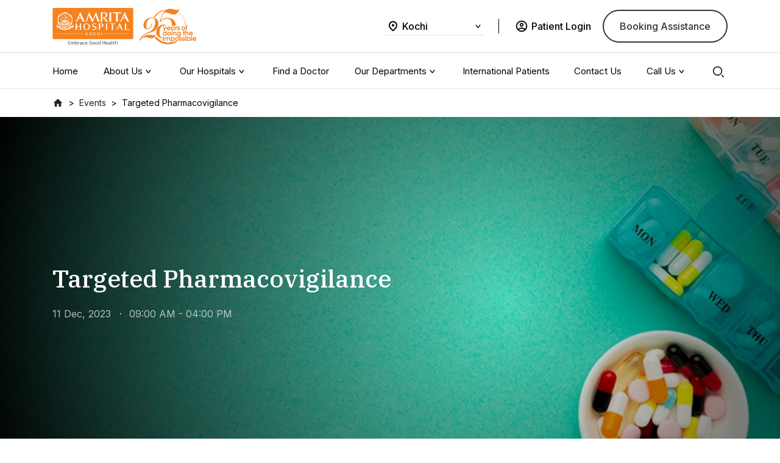

--- FILE ---
content_type: text/html; charset=utf-8
request_url: https://amritahospitals.org/kochi/event/targeted-pharmacovigilance
body_size: 26089
content:
<!DOCTYPE html><html><head><meta charSet="utf-8" data-next-head=""/><meta name="viewport" content="width=device-width" data-next-head=""/><title data-next-head=""></title><meta name="description" content="" data-next-head=""/><link rel="canonical" href="https://www.amritahospitals.org/kochi/event/targeted-pharmacovigilance" data-next-head=""/><meta property="og:title" content="" data-next-head=""/><meta property="og:description" content="" data-next-head=""/><meta property="og:url" data-next-head=""/><meta property="og:type" content="website" data-next-head=""/><meta property="og:image" data-next-head=""/><meta name="twitter:card" content="" data-next-head=""/><meta property="twitter:domain" content="www.amritahospitals.org" data-next-head=""/><meta name="twitter:site" content="@AmritaHospitals" data-next-head=""/><meta name="twitter:title" content="" data-next-head=""/><meta name="twitter:description" content="" data-next-head=""/><meta name="twitter:image" content="logo URL" data-next-head=""/><link rel="shortcut icon" href="/favicon.ico"/><link rel="preload" href="/_next/static/media/91c3caac73720166-s.p.woff2" as="font" type="font/woff2" crossorigin="anonymous" data-next-font="size-adjust"/><link rel="preload" href="/_next/static/media/aff755c8b4bb3089-s.p.woff2" as="font" type="font/woff2" crossorigin="anonymous" data-next-font="size-adjust"/><link rel="preload" href="/_next/static/media/3359c9acc30ef440-s.p.woff2" as="font" type="font/woff2" crossorigin="anonymous" data-next-font="size-adjust"/><link rel="preload" href="/_next/static/media/e4af272ccee01ff0-s.p.woff2" as="font" type="font/woff2" crossorigin="anonymous" data-next-font="size-adjust"/><link rel="preload" href="/_next/static/css/150eac8a59e87b93.css" as="style"/><link rel="preload" href="/_next/static/css/267b35fb4049b9dd.css" as="style"/><link rel="preload" href="/_next/static/css/4101fd1af1cc5ea7.css" as="style"/><link rel="preload" href="/_next/static/css/1dcd1b3408c5d16b.css" as="style"/><link rel="preload" href="/_next/static/css/93945a15b46fc34a.css" as="style"/><link rel="preload" href="/_next/static/css/b1140c6c41d7321f.css" as="style"/><link rel="preload" href="/_next/static/css/6c4c12cf873fb954.css" as="style"/><link rel="preload" href="/_next/static/css/b311061f9d7dd33a.css" as="style"/><link rel="preload" href="/_next/static/css/6fd808a9bcc14ac7.css" as="style"/><link rel="preload" href="/_next/static/css/d91c3e90e516a57f.css" as="style"/><link rel="preload" href="/_next/static/css/45d4f6442d75f756.css" as="style"/><link rel="preload" href="/_next/static/css/37df98b34e6e1d1a.css" as="style"/><link rel="canonical" data-next-head=""/><link rel="stylesheet" href="/_next/static/css/150eac8a59e87b93.css" data-n-g=""/><link rel="stylesheet" href="/_next/static/css/267b35fb4049b9dd.css" data-n-p=""/><link rel="stylesheet" href="/_next/static/css/4101fd1af1cc5ea7.css"/><link rel="stylesheet" href="/_next/static/css/1dcd1b3408c5d16b.css"/><link rel="stylesheet" href="/_next/static/css/93945a15b46fc34a.css"/><link rel="stylesheet" href="/_next/static/css/b1140c6c41d7321f.css"/><link rel="stylesheet" href="/_next/static/css/6c4c12cf873fb954.css"/><link rel="stylesheet" href="/_next/static/css/b311061f9d7dd33a.css"/><link rel="stylesheet" href="/_next/static/css/6fd808a9bcc14ac7.css"/><link rel="stylesheet" href="/_next/static/css/d91c3e90e516a57f.css"/><link rel="stylesheet" href="/_next/static/css/45d4f6442d75f756.css"/><link rel="stylesheet" href="/_next/static/css/37df98b34e6e1d1a.css"/><noscript data-n-css=""></noscript><script defer="" noModule="" src="/_next/static/chunks/polyfills-42372ed130431b0a.js"></script><script defer="" src="/_next/static/chunks/1997.e30925fea3a33e0e.js"></script><script defer="" src="/_next/static/chunks/2871.c9be6fabe24185bd.js"></script><script defer="" src="/_next/static/chunks/4109.0c63dcb8efe2525b.js"></script><script defer="" src="/_next/static/chunks/6499.1e7cb30660043e9a.js"></script><script defer="" src="/_next/static/chunks/1377.e9c1d01a1a9acb2d.js"></script><script defer="" src="/_next/static/chunks/5925.905b23920e9d17d6.js"></script><script defer="" src="/_next/static/chunks/6733.66936f141d2cd330.js"></script><script defer="" src="/_next/static/chunks/5817.5564b879438a3258.js"></script><script defer="" src="/_next/static/chunks/1734.5759a148feeeb6ed.js"></script><script defer="" src="/_next/static/chunks/6166.04cd857efead9298.js"></script><script src="/_next/static/chunks/webpack-32d3d770efbf817a.js" defer=""></script><script src="/_next/static/chunks/framework-0907bc41f77e1d3c.js" defer=""></script><script src="/_next/static/chunks/main-a355c3cc73782426.js" defer=""></script><script src="/_next/static/chunks/pages/_app-44fb29118dab3d8e.js" defer=""></script><script src="/_next/static/chunks/9413-864c2f3093d4196e.js" defer=""></script><script src="/_next/static/chunks/pages/kochi/%5B...slug%5D-a306afaf1b415fa0.js" defer=""></script><script src="/_next/static/q_O7TOYM6K_Z82Pv6DgkI/_buildManifest.js" defer=""></script><script src="/_next/static/q_O7TOYM6K_Z82Pv6DgkI/_ssgManifest.js" defer=""></script><style id="__jsx-2847791432">html,body{font-family:'Inter', 'Inter Fallback';--am-title-font-family:'IBM Plex Serif', 'IBM Plex Serif Fallback';--am-text-font-family:'Inter', 'Inter Fallback'}</style></head><body><noscript> <iframe
            src='https://www.googletagmanager.com/ns.html?id=GTM-WJ37TVL'
            height='0'
            width='0'
            style='display:none;visibility:hidden'
          ></iframe></noscript><link rel="preload" as="image" href="https://admin.amritahospitals.org/sites/default/files/2023-05/Icon%20awesome-facebook-f%20%281%29.svg"/><link rel="preload" as="image" href="https://admin.amritahospitals.org/sites/default/files/2023-08/twitter_1.svg"/><link rel="preload" as="image" href="https://admin.amritahospitals.org/sites/default/files/2023-05/Icon%20awesome-linkedin-in%20%281%29.svg"/><link rel="preload" as="image" href="https://admin.amritahospitals.org/sites/default/files/2023-05/instagram_0.svg"/><div id="__next"><header class="Menu_main_header__syn_I "><nav class="Menu_main_header__top__yMd5t navbar navbar-expand-xl navbar-light bg-light"><div class="container"><a class="navbar-brand" href="/kochi"><img alt="Amrita Logo" loading="lazy" width="212" height="65" decoding="async" data-nimg="1" style="color:transparent" src="https://admin.amritahospitals.org/sites/default/files/amrita%20logo.svg"/></a></div></nav></header><main><div class="position-relative "><div class="am-breadcrumbs "><div class="container"><nav aria-label="breadcrumb"><ol class="breadcrumb"><li class="breadcrumb-item"><a href="/kochi"><svg viewBox="0 0 1024 1024" style="display:inline-block;stroke:currentColor;fill:currentColor;width:18px;height:18px"><path d="M426.624 853.312v-256h170.688v256h213.312v-341.312h128l-426.624-384-426.688 384h128v341.312z" fill="rgb(90, 90, 90)"></path></svg></a></li><li class="breadcrumb-item"><a href="/kochi/events"><span class="ellipsis">Events</span></a></li><li class="breadcrumb-item active" aria-current="page"><span class="ellipsis">Targeted Pharmacovigilance</span></li></ol></nav></div></div><section class="EventDetailBanner_home_banner__zzDKS  anim-trigger" draggable="true"><div class="carousel slide"><div class="carousel-indicators"><button type="button" data-bs-target="" aria-label="Slide 1" class="active" aria-current="true"></button></div><div class="carousel-inner"><div class="active carousel-item"><figure class="EventDetailBanner_home_banner__image__t7bHk banner-image"><img alt="" loading="lazy" decoding="async" data-nimg="fill" style="position:absolute;height:100%;width:100%;left:0;top:0;right:0;bottom:0;color:transparent" sizes="100vw" srcSet="/_next/image?url=https%3A%2F%2Fadmin.amritahospitals.org%2Fsites%2Fdefault%2Ffiles%2F2023-12%2Ftargeted-pharmacovigilance-amrita-hospital-kochi-event-banner.jpg&amp;w=640&amp;q=75 640w, /_next/image?url=https%3A%2F%2Fadmin.amritahospitals.org%2Fsites%2Fdefault%2Ffiles%2F2023-12%2Ftargeted-pharmacovigilance-amrita-hospital-kochi-event-banner.jpg&amp;w=750&amp;q=75 750w, /_next/image?url=https%3A%2F%2Fadmin.amritahospitals.org%2Fsites%2Fdefault%2Ffiles%2F2023-12%2Ftargeted-pharmacovigilance-amrita-hospital-kochi-event-banner.jpg&amp;w=828&amp;q=75 828w, /_next/image?url=https%3A%2F%2Fadmin.amritahospitals.org%2Fsites%2Fdefault%2Ffiles%2F2023-12%2Ftargeted-pharmacovigilance-amrita-hospital-kochi-event-banner.jpg&amp;w=1080&amp;q=75 1080w, /_next/image?url=https%3A%2F%2Fadmin.amritahospitals.org%2Fsites%2Fdefault%2Ffiles%2F2023-12%2Ftargeted-pharmacovigilance-amrita-hospital-kochi-event-banner.jpg&amp;w=1200&amp;q=75 1200w, /_next/image?url=https%3A%2F%2Fadmin.amritahospitals.org%2Fsites%2Fdefault%2Ffiles%2F2023-12%2Ftargeted-pharmacovigilance-amrita-hospital-kochi-event-banner.jpg&amp;w=1920&amp;q=75 1920w, /_next/image?url=https%3A%2F%2Fadmin.amritahospitals.org%2Fsites%2Fdefault%2Ffiles%2F2023-12%2Ftargeted-pharmacovigilance-amrita-hospital-kochi-event-banner.jpg&amp;w=2048&amp;q=75 2048w, /_next/image?url=https%3A%2F%2Fadmin.amritahospitals.org%2Fsites%2Fdefault%2Ffiles%2F2023-12%2Ftargeted-pharmacovigilance-amrita-hospital-kochi-event-banner.jpg&amp;w=3840&amp;q=75 3840w" src="/_next/image?url=https%3A%2F%2Fadmin.amritahospitals.org%2Fsites%2Fdefault%2Ffiles%2F2023-12%2Ftargeted-pharmacovigilance-amrita-hospital-kochi-event-banner.jpg&amp;w=3840&amp;q=75"/></figure><div class="carousel-caption"><div class="container"><div class="EventDetailBanner_content__SxzPC"><div class="EventDetailBanner_socialmedia__BK7so"><p></p><ul></ul></div><h1 class="h2 EventDetailBanner_title__AfgWN">Targeted Pharmacovigilance</h1><div class="EventDetailBanner_detail__KzgBX"><span>11 Dec, 2023</span><span>09:00 AM - 04:00 PM</span></div><div class="EventDetailBanner_buttons__S1Lm6"><button class="btn btn-link no-decoration d-none font-medium EventDetailBanner_btn__8E_a8"><span class="text"></span></button><button class="btn btn-link no-decoration font-medium d-none EventDetailBanner_btn__8E_a8 EventDetailBanner_share__Fx0FO"><span class="text">Share</span><span> <svg viewBox="0 0 1024 1024" style="display:inline-block;stroke:currentColor;fill:currentColor;width:25px;height:25px"><path d="M762.685 941.934c-72.453-0.658-130.934-59.545-130.934-132.091 0-11.185 1.39-22.045 4.007-32.417l-0.195 0.912-284.379-160.475c-22.44 22.91-53.647 37.157-88.183 37.303l-0.028 0c-71.634-2.171-128.878-60.761-128.878-132.721 0-0.106 0-0.212 0-0.317l-0 0.016c-0.054-1.394-0.085-3.031-0.085-4.675 0-70.773 57.373-128.146 128.146-128.146 33.381 0 63.781 12.764 86.586 33.677l-0.095-0.086 286.866-175.543c-2.421-9.288-3.812-19.95-3.812-30.938 0-0.506 0.003-1.012 0.009-1.517l-0.001 0.077c-0.012-0.668-0.019-1.455-0.019-2.244 0-72.039 58.399-130.438 130.438-130.438 0.195 0 0.391 0 0.586 0.001l-0.030-0c70.465 0.791 127.282 58.098 127.282 128.675 0 1.409-0.023 2.812-0.068 4.21l0.005-0.204c0.017 0.794 0.027 1.73 0.027 2.669 0 70.888-56.611 128.553-127.089 130.253l-0.158 0.003c-0.52 0.008-1.135 0.012-1.75 0.012-34.697 0-66.042-14.346-88.429-37.43l-0.030-0.031-284.087 174.031c3.496 11.244 5.51 24.171 5.51 37.569 0 0.078-0 0.156-0 0.234l0-0.012c0.001 0.147 0.001 0.321 0.001 0.495 0 11.679-1.638 22.975-4.698 33.672l0.211-0.862 283.453 159.988c22.973-23.032 54.725-37.298 89.809-37.352l0.010-0c70.986 2.438 127.605 60.57 127.605 131.925s-56.619 129.487-127.382 131.919l-0.223 0.006zM762.685 751.226c-0.003-0-0.006-0-0.010-0-20.725 0-38.704 11.754-47.636 28.959l-0.141 0.298-1.122 2.194-1.414 1.999c-4.721 6.375-7.556 14.394-7.556 23.075 0 1.181 0.052 2.349 0.155 3.504l-0.011-0.149c-0.003 0.204-0.004 0.445-0.004 0.686 0 31.616 25.63 57.246 57.246 57.246 0.207 0 0.414-0.001 0.621-0.003l-0.032 0c30.324-2.701 53.918-27.986 53.918-58.782s-23.594-56.082-53.692-58.766l-0.226-0.016zM262.973 462.409c-31.104 1.517-55.749 27.105-55.749 58.449 0 0.452 0.005 0.902 0.015 1.351l-0.001-0.067c-0.002 0.178-0.003 0.389-0.003 0.6 0 31.516 24.547 57.298 55.565 59.271l0.173 0.009c20.079-0.689 37.306-12.253 46.036-28.96l0.142-0.298 1.707-3.17 2.389-2.828c4.713-6.399 7.543-14.437 7.543-23.137 0-0.575-0.012-1.147-0.037-1.716l0.003 0.081c0.001-0.128 0.002-0.279 0.002-0.431 0-8.868-2.108-17.244-5.85-24.654l0.144 0.313-4.194-6.875-5.315-7.509c-10.346-12.159-25.502-19.957-42.489-20.429l-0.080-0.002zM735.183 267.362c7.5 4.484 16.543 7.135 26.205 7.135 0.456 0 0.91-0.006 1.363-0.018l-0.067 0.001c30.246-1.669 54.139-26.602 54.139-57.116 0-0.938-0.023-1.87-0.067-2.797l0.005 0.131c0.084-1.144 0.131-2.479 0.131-3.824 0-30.245-24.091-54.863-54.13-55.712l-0.078-0.002c-0.142-0.001-0.311-0.002-0.479-0.002-31.697 0-57.393 25.696-57.393 57.393 0 0.755 0.015 1.507 0.043 2.255l-0.003-0.108c-0 0.057-0 0.124-0 0.191 0 3.060 0.177 6.078 0.522 9.045l-0.034-0.361 8.485 17.798z"></path></svg></span></button></div></div></div></div></div></div><a class="carousel-control-prev" role="button" tabindex="0" href="#"><span aria-hidden="true" class="carousel-control-prev-icon"></span><span class="visually-hidden">Previous</span></a><a class="carousel-control-next" role="button" tabindex="0" href="#"><span aria-hidden="true" class="carousel-control-next-icon"></span><span class="visually-hidden">Next</span></a></div></section><div class="RegisterPopup_registerpopup__TvgLc"></div><section class="EventOverview_overview__KtVAV"><div class="container"><div class="EventOverview_overview_wrap__TXScz"><div class="row"><div class="col-lg-4"><h2 class="fs-20 fw-semibold ff-primary undefined">Overview</h2></div><div class="col-lg-8"><div class="EventOverview_description__0UXIB"><div><style>
.EventDetailBanner_content__l9U7p .EventDetailBanner_buttons__OLeuJ { 
display: none !important;
} 
  .EventDetailBanner_detail__KPwKf span:nth-child(2) {
    display: none;
  }
.EventOverview_organize__NhmN7
{
display:none;
}
</style><p>Amrita Institute of Medical Sciences (AIMS Kochi), being one of the twelve Regional Training Centres (RTC) in India as well as an AMC (Adverse drug reaction Monitoring Centre) under PvPI (Pharmacovigilance Program of India), conducted their second advanced level one-day training program titled “TARGETED PHARMCOVIGILANCE” at Amriteshwari hall on 11 th December 2023. This event was a collaborative effort with Indian Pharmacopoeia Commission (IPC), Ghaziabad, Ministry of Health and Family Welfare, Government of India, and was open only to the Coordinators/Deputy coordinators and Pharmacovigilance associates of 54 AMCs across Kerala. Organized by a vibrant team under the astute leadership of Dr.Princy Louis Palatty (RTC and AMC coordinator of AIMS Kochi), the inaugural program witnessed the presence of various dignitaries including Dr P G Nayar (Emeritus Professor), Dr Beena KV (Additional Medical Superintendent) Dr (Brig) Ajoy Menon (Senior Medical Administrator) and Bri Sai Bala (Nursing Director) Around 80 delegates participated in this event which had the privilege of hosting an illuminative talk by Dr Jai Prakash, Senior Principal Scientific officer from IPC Ghaziabad. AIMS Kochi was specifically lauded for becoming one of the top- most ADR reporting centres of our country during the year 2023 and the training sessions, led by eminent academicians, were specifically designed to enable the delegates in tackling drug related adverse events in a more effective manner.</p></div><div class="EventOverview_organize__NuF_T"><h4 class="fs-18 EventOverview_subtitle___wsO8"></h4></div></div></div></div></div></div></section><section class="FacultyAndPatrons_faculty__iJWtN"><div class="container"><div class="FacultyAndPatrons_faculty_wrap__XE9pI"><h2 class="FacultyAndPatrons_title__uz6tu fs-20 fw-semibold ff-primary">Faculty</h2><div class="FacultyAndPatrons_inner_wrap__m3K_m"><div class="row"><div class="col-md-6 col-lg-4"><div class="RoundCard_address__ok5BS position-relative"><div class="RoundCard_image_wrap__rTNXM"><img alt="round" loading="lazy" decoding="async" data-nimg="fill" style="position:absolute;height:100%;width:100%;left:0;top:0;right:0;bottom:0;color:transparent" sizes="(min-width: 576) 15vw, (min-width: 992) 10vw, 30vw" srcSet="/_next/image?url=https%3A%2F%2Fadmin.amritahospitals.org%2Fsites%2Fdefault%2Ffiles%2F2023-12%2Favatar_2.jpg&amp;w=64&amp;q=100 64w, /_next/image?url=https%3A%2F%2Fadmin.amritahospitals.org%2Fsites%2Fdefault%2Ffiles%2F2023-12%2Favatar_2.jpg&amp;w=96&amp;q=100 96w, /_next/image?url=https%3A%2F%2Fadmin.amritahospitals.org%2Fsites%2Fdefault%2Ffiles%2F2023-12%2Favatar_2.jpg&amp;w=128&amp;q=100 128w, /_next/image?url=https%3A%2F%2Fadmin.amritahospitals.org%2Fsites%2Fdefault%2Ffiles%2F2023-12%2Favatar_2.jpg&amp;w=256&amp;q=100 256w, /_next/image?url=https%3A%2F%2Fadmin.amritahospitals.org%2Fsites%2Fdefault%2Ffiles%2F2023-12%2Favatar_2.jpg&amp;w=384&amp;q=100 384w, /_next/image?url=https%3A%2F%2Fadmin.amritahospitals.org%2Fsites%2Fdefault%2Ffiles%2F2023-12%2Favatar_2.jpg&amp;w=640&amp;q=100 640w, /_next/image?url=https%3A%2F%2Fadmin.amritahospitals.org%2Fsites%2Fdefault%2Ffiles%2F2023-12%2Favatar_2.jpg&amp;w=750&amp;q=100 750w, /_next/image?url=https%3A%2F%2Fadmin.amritahospitals.org%2Fsites%2Fdefault%2Ffiles%2F2023-12%2Favatar_2.jpg&amp;w=828&amp;q=100 828w, /_next/image?url=https%3A%2F%2Fadmin.amritahospitals.org%2Fsites%2Fdefault%2Ffiles%2F2023-12%2Favatar_2.jpg&amp;w=1080&amp;q=100 1080w, /_next/image?url=https%3A%2F%2Fadmin.amritahospitals.org%2Fsites%2Fdefault%2Ffiles%2F2023-12%2Favatar_2.jpg&amp;w=1200&amp;q=100 1200w, /_next/image?url=https%3A%2F%2Fadmin.amritahospitals.org%2Fsites%2Fdefault%2Ffiles%2F2023-12%2Favatar_2.jpg&amp;w=1920&amp;q=100 1920w, /_next/image?url=https%3A%2F%2Fadmin.amritahospitals.org%2Fsites%2Fdefault%2Ffiles%2F2023-12%2Favatar_2.jpg&amp;w=2048&amp;q=100 2048w, /_next/image?url=https%3A%2F%2Fadmin.amritahospitals.org%2Fsites%2Fdefault%2Ffiles%2F2023-12%2Favatar_2.jpg&amp;w=3840&amp;q=100 3840w" src="/_next/image?url=https%3A%2F%2Fadmin.amritahospitals.org%2Fsites%2Fdefault%2Ffiles%2F2023-12%2Favatar_2.jpg&amp;w=3840&amp;q=100"/></div><div class="RoundCard_content__mhftn"><h4 class="fs-18 RoundCard_title__RJufS">Dr.Jai Prakash</h4><p class="fs-14">Officer in charge, PVPI &amp; Sr.PSO IPC,Ghaziabad</p></div></div></div><div class="col-md-6 col-lg-4"><div class="RoundCard_address__ok5BS position-relative"><div class="RoundCard_image_wrap__rTNXM"><img alt="round" loading="lazy" decoding="async" data-nimg="fill" style="position:absolute;height:100%;width:100%;left:0;top:0;right:0;bottom:0;color:transparent" sizes="(min-width: 576) 15vw, (min-width: 992) 10vw, 30vw" srcSet="/_next/image?url=https%3A%2F%2Fadmin.amritahospitals.org%2Fsites%2Fdefault%2Ffiles%2F2023-12%2Fdr-sathyajith-nair.webp&amp;w=64&amp;q=100 64w, /_next/image?url=https%3A%2F%2Fadmin.amritahospitals.org%2Fsites%2Fdefault%2Ffiles%2F2023-12%2Fdr-sathyajith-nair.webp&amp;w=96&amp;q=100 96w, /_next/image?url=https%3A%2F%2Fadmin.amritahospitals.org%2Fsites%2Fdefault%2Ffiles%2F2023-12%2Fdr-sathyajith-nair.webp&amp;w=128&amp;q=100 128w, /_next/image?url=https%3A%2F%2Fadmin.amritahospitals.org%2Fsites%2Fdefault%2Ffiles%2F2023-12%2Fdr-sathyajith-nair.webp&amp;w=256&amp;q=100 256w, /_next/image?url=https%3A%2F%2Fadmin.amritahospitals.org%2Fsites%2Fdefault%2Ffiles%2F2023-12%2Fdr-sathyajith-nair.webp&amp;w=384&amp;q=100 384w, /_next/image?url=https%3A%2F%2Fadmin.amritahospitals.org%2Fsites%2Fdefault%2Ffiles%2F2023-12%2Fdr-sathyajith-nair.webp&amp;w=640&amp;q=100 640w, /_next/image?url=https%3A%2F%2Fadmin.amritahospitals.org%2Fsites%2Fdefault%2Ffiles%2F2023-12%2Fdr-sathyajith-nair.webp&amp;w=750&amp;q=100 750w, /_next/image?url=https%3A%2F%2Fadmin.amritahospitals.org%2Fsites%2Fdefault%2Ffiles%2F2023-12%2Fdr-sathyajith-nair.webp&amp;w=828&amp;q=100 828w, /_next/image?url=https%3A%2F%2Fadmin.amritahospitals.org%2Fsites%2Fdefault%2Ffiles%2F2023-12%2Fdr-sathyajith-nair.webp&amp;w=1080&amp;q=100 1080w, /_next/image?url=https%3A%2F%2Fadmin.amritahospitals.org%2Fsites%2Fdefault%2Ffiles%2F2023-12%2Fdr-sathyajith-nair.webp&amp;w=1200&amp;q=100 1200w, /_next/image?url=https%3A%2F%2Fadmin.amritahospitals.org%2Fsites%2Fdefault%2Ffiles%2F2023-12%2Fdr-sathyajith-nair.webp&amp;w=1920&amp;q=100 1920w, /_next/image?url=https%3A%2F%2Fadmin.amritahospitals.org%2Fsites%2Fdefault%2Ffiles%2F2023-12%2Fdr-sathyajith-nair.webp&amp;w=2048&amp;q=100 2048w, /_next/image?url=https%3A%2F%2Fadmin.amritahospitals.org%2Fsites%2Fdefault%2Ffiles%2F2023-12%2Fdr-sathyajith-nair.webp&amp;w=3840&amp;q=100 3840w" src="/_next/image?url=https%3A%2F%2Fadmin.amritahospitals.org%2Fsites%2Fdefault%2Ffiles%2F2023-12%2Fdr-sathyajith-nair.webp&amp;w=3840&amp;q=100"/></div><div class="RoundCard_content__mhftn"><h4 class="fs-18 RoundCard_title__RJufS">Dr. Sathyajith G. Nair</h4><p class="fs-14">Addl Professor, Paediatrics</p></div></div></div><div class="col-md-6 col-lg-4"><div class="RoundCard_address__ok5BS position-relative"><div class="RoundCard_image_wrap__rTNXM"><img alt="round" loading="lazy" decoding="async" data-nimg="fill" style="position:absolute;height:100%;width:100%;left:0;top:0;right:0;bottom:0;color:transparent" sizes="(min-width: 576) 15vw, (min-width: 992) 10vw, 30vw" srcSet="/_next/image?url=https%3A%2F%2Fadmin.amritahospitals.org%2Fsites%2Fdefault%2Ffiles%2F2023-12%2Fdr-dipu-ts.webp&amp;w=64&amp;q=100 64w, /_next/image?url=https%3A%2F%2Fadmin.amritahospitals.org%2Fsites%2Fdefault%2Ffiles%2F2023-12%2Fdr-dipu-ts.webp&amp;w=96&amp;q=100 96w, /_next/image?url=https%3A%2F%2Fadmin.amritahospitals.org%2Fsites%2Fdefault%2Ffiles%2F2023-12%2Fdr-dipu-ts.webp&amp;w=128&amp;q=100 128w, /_next/image?url=https%3A%2F%2Fadmin.amritahospitals.org%2Fsites%2Fdefault%2Ffiles%2F2023-12%2Fdr-dipu-ts.webp&amp;w=256&amp;q=100 256w, /_next/image?url=https%3A%2F%2Fadmin.amritahospitals.org%2Fsites%2Fdefault%2Ffiles%2F2023-12%2Fdr-dipu-ts.webp&amp;w=384&amp;q=100 384w, /_next/image?url=https%3A%2F%2Fadmin.amritahospitals.org%2Fsites%2Fdefault%2Ffiles%2F2023-12%2Fdr-dipu-ts.webp&amp;w=640&amp;q=100 640w, /_next/image?url=https%3A%2F%2Fadmin.amritahospitals.org%2Fsites%2Fdefault%2Ffiles%2F2023-12%2Fdr-dipu-ts.webp&amp;w=750&amp;q=100 750w, /_next/image?url=https%3A%2F%2Fadmin.amritahospitals.org%2Fsites%2Fdefault%2Ffiles%2F2023-12%2Fdr-dipu-ts.webp&amp;w=828&amp;q=100 828w, /_next/image?url=https%3A%2F%2Fadmin.amritahospitals.org%2Fsites%2Fdefault%2Ffiles%2F2023-12%2Fdr-dipu-ts.webp&amp;w=1080&amp;q=100 1080w, /_next/image?url=https%3A%2F%2Fadmin.amritahospitals.org%2Fsites%2Fdefault%2Ffiles%2F2023-12%2Fdr-dipu-ts.webp&amp;w=1200&amp;q=100 1200w, /_next/image?url=https%3A%2F%2Fadmin.amritahospitals.org%2Fsites%2Fdefault%2Ffiles%2F2023-12%2Fdr-dipu-ts.webp&amp;w=1920&amp;q=100 1920w, /_next/image?url=https%3A%2F%2Fadmin.amritahospitals.org%2Fsites%2Fdefault%2Ffiles%2F2023-12%2Fdr-dipu-ts.webp&amp;w=2048&amp;q=100 2048w, /_next/image?url=https%3A%2F%2Fadmin.amritahospitals.org%2Fsites%2Fdefault%2Ffiles%2F2023-12%2Fdr-dipu-ts.webp&amp;w=3840&amp;q=100 3840w" src="/_next/image?url=https%3A%2F%2Fadmin.amritahospitals.org%2Fsites%2Fdefault%2Ffiles%2F2023-12%2Fdr-dipu-ts.webp&amp;w=3840&amp;q=100"/></div><div class="RoundCard_content__mhftn"><h4 class="fs-18 RoundCard_title__RJufS">Dr. Dipu T S</h4><p class="fs-14">Associate Professor, Infectious  Diseases</p></div></div></div><div class="col-md-6 col-lg-4"><div class="RoundCard_address__ok5BS position-relative"><div class="RoundCard_image_wrap__rTNXM"><img alt="round" loading="lazy" decoding="async" data-nimg="fill" style="position:absolute;height:100%;width:100%;left:0;top:0;right:0;bottom:0;color:transparent" sizes="(min-width: 576) 15vw, (min-width: 992) 10vw, 30vw" srcSet="/_next/image?url=https%3A%2F%2Fadmin.amritahospitals.org%2Fsites%2Fdefault%2Ffiles%2F2023-12%2Favatar_3.jpg&amp;w=64&amp;q=100 64w, /_next/image?url=https%3A%2F%2Fadmin.amritahospitals.org%2Fsites%2Fdefault%2Ffiles%2F2023-12%2Favatar_3.jpg&amp;w=96&amp;q=100 96w, /_next/image?url=https%3A%2F%2Fadmin.amritahospitals.org%2Fsites%2Fdefault%2Ffiles%2F2023-12%2Favatar_3.jpg&amp;w=128&amp;q=100 128w, /_next/image?url=https%3A%2F%2Fadmin.amritahospitals.org%2Fsites%2Fdefault%2Ffiles%2F2023-12%2Favatar_3.jpg&amp;w=256&amp;q=100 256w, /_next/image?url=https%3A%2F%2Fadmin.amritahospitals.org%2Fsites%2Fdefault%2Ffiles%2F2023-12%2Favatar_3.jpg&amp;w=384&amp;q=100 384w, /_next/image?url=https%3A%2F%2Fadmin.amritahospitals.org%2Fsites%2Fdefault%2Ffiles%2F2023-12%2Favatar_3.jpg&amp;w=640&amp;q=100 640w, /_next/image?url=https%3A%2F%2Fadmin.amritahospitals.org%2Fsites%2Fdefault%2Ffiles%2F2023-12%2Favatar_3.jpg&amp;w=750&amp;q=100 750w, /_next/image?url=https%3A%2F%2Fadmin.amritahospitals.org%2Fsites%2Fdefault%2Ffiles%2F2023-12%2Favatar_3.jpg&amp;w=828&amp;q=100 828w, /_next/image?url=https%3A%2F%2Fadmin.amritahospitals.org%2Fsites%2Fdefault%2Ffiles%2F2023-12%2Favatar_3.jpg&amp;w=1080&amp;q=100 1080w, /_next/image?url=https%3A%2F%2Fadmin.amritahospitals.org%2Fsites%2Fdefault%2Ffiles%2F2023-12%2Favatar_3.jpg&amp;w=1200&amp;q=100 1200w, /_next/image?url=https%3A%2F%2Fadmin.amritahospitals.org%2Fsites%2Fdefault%2Ffiles%2F2023-12%2Favatar_3.jpg&amp;w=1920&amp;q=100 1920w, /_next/image?url=https%3A%2F%2Fadmin.amritahospitals.org%2Fsites%2Fdefault%2Ffiles%2F2023-12%2Favatar_3.jpg&amp;w=2048&amp;q=100 2048w, /_next/image?url=https%3A%2F%2Fadmin.amritahospitals.org%2Fsites%2Fdefault%2Ffiles%2F2023-12%2Favatar_3.jpg&amp;w=3840&amp;q=100 3840w" src="/_next/image?url=https%3A%2F%2Fadmin.amritahospitals.org%2Fsites%2Fdefault%2Ffiles%2F2023-12%2Favatar_3.jpg&amp;w=3840&amp;q=100"/></div><div class="RoundCard_content__mhftn"><h4 class="fs-18 RoundCard_title__RJufS">Dr.Monisha H</h4><p class="fs-14">Asst Professor, Hemato Oncology</p></div></div></div><div class="col-md-6 col-lg-4"><div class="RoundCard_address__ok5BS position-relative"><div class="RoundCard_image_wrap__rTNXM"><img alt="round" loading="lazy" decoding="async" data-nimg="fill" style="position:absolute;height:100%;width:100%;left:0;top:0;right:0;bottom:0;color:transparent" sizes="(min-width: 576) 15vw, (min-width: 992) 10vw, 30vw" srcSet="/_next/image?url=https%3A%2F%2Fadmin.amritahospitals.org%2Fsites%2Fdefault%2Ffiles%2F2023-12%2FRadhamany_K.webp&amp;w=64&amp;q=100 64w, /_next/image?url=https%3A%2F%2Fadmin.amritahospitals.org%2Fsites%2Fdefault%2Ffiles%2F2023-12%2FRadhamany_K.webp&amp;w=96&amp;q=100 96w, /_next/image?url=https%3A%2F%2Fadmin.amritahospitals.org%2Fsites%2Fdefault%2Ffiles%2F2023-12%2FRadhamany_K.webp&amp;w=128&amp;q=100 128w, /_next/image?url=https%3A%2F%2Fadmin.amritahospitals.org%2Fsites%2Fdefault%2Ffiles%2F2023-12%2FRadhamany_K.webp&amp;w=256&amp;q=100 256w, /_next/image?url=https%3A%2F%2Fadmin.amritahospitals.org%2Fsites%2Fdefault%2Ffiles%2F2023-12%2FRadhamany_K.webp&amp;w=384&amp;q=100 384w, /_next/image?url=https%3A%2F%2Fadmin.amritahospitals.org%2Fsites%2Fdefault%2Ffiles%2F2023-12%2FRadhamany_K.webp&amp;w=640&amp;q=100 640w, /_next/image?url=https%3A%2F%2Fadmin.amritahospitals.org%2Fsites%2Fdefault%2Ffiles%2F2023-12%2FRadhamany_K.webp&amp;w=750&amp;q=100 750w, /_next/image?url=https%3A%2F%2Fadmin.amritahospitals.org%2Fsites%2Fdefault%2Ffiles%2F2023-12%2FRadhamany_K.webp&amp;w=828&amp;q=100 828w, /_next/image?url=https%3A%2F%2Fadmin.amritahospitals.org%2Fsites%2Fdefault%2Ffiles%2F2023-12%2FRadhamany_K.webp&amp;w=1080&amp;q=100 1080w, /_next/image?url=https%3A%2F%2Fadmin.amritahospitals.org%2Fsites%2Fdefault%2Ffiles%2F2023-12%2FRadhamany_K.webp&amp;w=1200&amp;q=100 1200w, /_next/image?url=https%3A%2F%2Fadmin.amritahospitals.org%2Fsites%2Fdefault%2Ffiles%2F2023-12%2FRadhamany_K.webp&amp;w=1920&amp;q=100 1920w, /_next/image?url=https%3A%2F%2Fadmin.amritahospitals.org%2Fsites%2Fdefault%2Ffiles%2F2023-12%2FRadhamany_K.webp&amp;w=2048&amp;q=100 2048w, /_next/image?url=https%3A%2F%2Fadmin.amritahospitals.org%2Fsites%2Fdefault%2Ffiles%2F2023-12%2FRadhamany_K.webp&amp;w=3840&amp;q=100 3840w" src="/_next/image?url=https%3A%2F%2Fadmin.amritahospitals.org%2Fsites%2Fdefault%2Ffiles%2F2023-12%2FRadhamany_K.webp&amp;w=3840&amp;q=100"/></div><div class="RoundCard_content__mhftn"><h4 class="fs-18 RoundCard_title__RJufS">Dr.Radhamani K.</h4><p class="fs-14">Emeritus Professor, OBG</p></div></div></div><div class="col-md-6 col-lg-4"><div class="RoundCard_address__ok5BS position-relative"><div class="RoundCard_image_wrap__rTNXM"><img alt="round" loading="lazy" decoding="async" data-nimg="fill" style="position:absolute;height:100%;width:100%;left:0;top:0;right:0;bottom:0;color:transparent" sizes="(min-width: 576) 15vw, (min-width: 992) 10vw, 30vw" srcSet="/_next/image?url=https%3A%2F%2Fadmin.amritahospitals.org%2Fsites%2Fdefault%2Ffiles%2F2023-12%2Fvinita.webp&amp;w=64&amp;q=100 64w, /_next/image?url=https%3A%2F%2Fadmin.amritahospitals.org%2Fsites%2Fdefault%2Ffiles%2F2023-12%2Fvinita.webp&amp;w=96&amp;q=100 96w, /_next/image?url=https%3A%2F%2Fadmin.amritahospitals.org%2Fsites%2Fdefault%2Ffiles%2F2023-12%2Fvinita.webp&amp;w=128&amp;q=100 128w, /_next/image?url=https%3A%2F%2Fadmin.amritahospitals.org%2Fsites%2Fdefault%2Ffiles%2F2023-12%2Fvinita.webp&amp;w=256&amp;q=100 256w, /_next/image?url=https%3A%2F%2Fadmin.amritahospitals.org%2Fsites%2Fdefault%2Ffiles%2F2023-12%2Fvinita.webp&amp;w=384&amp;q=100 384w, /_next/image?url=https%3A%2F%2Fadmin.amritahospitals.org%2Fsites%2Fdefault%2Ffiles%2F2023-12%2Fvinita.webp&amp;w=640&amp;q=100 640w, /_next/image?url=https%3A%2F%2Fadmin.amritahospitals.org%2Fsites%2Fdefault%2Ffiles%2F2023-12%2Fvinita.webp&amp;w=750&amp;q=100 750w, /_next/image?url=https%3A%2F%2Fadmin.amritahospitals.org%2Fsites%2Fdefault%2Ffiles%2F2023-12%2Fvinita.webp&amp;w=828&amp;q=100 828w, /_next/image?url=https%3A%2F%2Fadmin.amritahospitals.org%2Fsites%2Fdefault%2Ffiles%2F2023-12%2Fvinita.webp&amp;w=1080&amp;q=100 1080w, /_next/image?url=https%3A%2F%2Fadmin.amritahospitals.org%2Fsites%2Fdefault%2Ffiles%2F2023-12%2Fvinita.webp&amp;w=1200&amp;q=100 1200w, /_next/image?url=https%3A%2F%2Fadmin.amritahospitals.org%2Fsites%2Fdefault%2Ffiles%2F2023-12%2Fvinita.webp&amp;w=1920&amp;q=100 1920w, /_next/image?url=https%3A%2F%2Fadmin.amritahospitals.org%2Fsites%2Fdefault%2Ffiles%2F2023-12%2Fvinita.webp&amp;w=2048&amp;q=100 2048w, /_next/image?url=https%3A%2F%2Fadmin.amritahospitals.org%2Fsites%2Fdefault%2Ffiles%2F2023-12%2Fvinita.webp&amp;w=3840&amp;q=100 3840w" src="/_next/image?url=https%3A%2F%2Fadmin.amritahospitals.org%2Fsites%2Fdefault%2Ffiles%2F2023-12%2Fvinita.webp&amp;w=3840&amp;q=100"/></div><div class="RoundCard_content__mhftn"><h4 class="fs-18 RoundCard_title__RJufS">Dr. Vinita Murali</h4><p class="fs-14">Asso Professor,OBG</p></div></div></div><div class="col-md-6 col-lg-4"><div class="RoundCard_address__ok5BS position-relative"><div class="RoundCard_image_wrap__rTNXM"><img alt="round" loading="lazy" decoding="async" data-nimg="fill" style="position:absolute;height:100%;width:100%;left:0;top:0;right:0;bottom:0;color:transparent" sizes="(min-width: 576) 15vw, (min-width: 992) 10vw, 30vw" srcSet="/_next/image?url=https%3A%2F%2Fadmin.amritahospitals.org%2Fsites%2Fdefault%2Ffiles%2F2023-12%2FAswathy_S.webp&amp;w=64&amp;q=100 64w, /_next/image?url=https%3A%2F%2Fadmin.amritahospitals.org%2Fsites%2Fdefault%2Ffiles%2F2023-12%2FAswathy_S.webp&amp;w=96&amp;q=100 96w, /_next/image?url=https%3A%2F%2Fadmin.amritahospitals.org%2Fsites%2Fdefault%2Ffiles%2F2023-12%2FAswathy_S.webp&amp;w=128&amp;q=100 128w, /_next/image?url=https%3A%2F%2Fadmin.amritahospitals.org%2Fsites%2Fdefault%2Ffiles%2F2023-12%2FAswathy_S.webp&amp;w=256&amp;q=100 256w, /_next/image?url=https%3A%2F%2Fadmin.amritahospitals.org%2Fsites%2Fdefault%2Ffiles%2F2023-12%2FAswathy_S.webp&amp;w=384&amp;q=100 384w, /_next/image?url=https%3A%2F%2Fadmin.amritahospitals.org%2Fsites%2Fdefault%2Ffiles%2F2023-12%2FAswathy_S.webp&amp;w=640&amp;q=100 640w, /_next/image?url=https%3A%2F%2Fadmin.amritahospitals.org%2Fsites%2Fdefault%2Ffiles%2F2023-12%2FAswathy_S.webp&amp;w=750&amp;q=100 750w, /_next/image?url=https%3A%2F%2Fadmin.amritahospitals.org%2Fsites%2Fdefault%2Ffiles%2F2023-12%2FAswathy_S.webp&amp;w=828&amp;q=100 828w, /_next/image?url=https%3A%2F%2Fadmin.amritahospitals.org%2Fsites%2Fdefault%2Ffiles%2F2023-12%2FAswathy_S.webp&amp;w=1080&amp;q=100 1080w, /_next/image?url=https%3A%2F%2Fadmin.amritahospitals.org%2Fsites%2Fdefault%2Ffiles%2F2023-12%2FAswathy_S.webp&amp;w=1200&amp;q=100 1200w, /_next/image?url=https%3A%2F%2Fadmin.amritahospitals.org%2Fsites%2Fdefault%2Ffiles%2F2023-12%2FAswathy_S.webp&amp;w=1920&amp;q=100 1920w, /_next/image?url=https%3A%2F%2Fadmin.amritahospitals.org%2Fsites%2Fdefault%2Ffiles%2F2023-12%2FAswathy_S.webp&amp;w=2048&amp;q=100 2048w, /_next/image?url=https%3A%2F%2Fadmin.amritahospitals.org%2Fsites%2Fdefault%2Ffiles%2F2023-12%2FAswathy_S.webp&amp;w=3840&amp;q=100 3840w" src="/_next/image?url=https%3A%2F%2Fadmin.amritahospitals.org%2Fsites%2Fdefault%2Ffiles%2F2023-12%2FAswathy_S.webp&amp;w=3840&amp;q=100"/></div><div class="RoundCard_content__mhftn"><h4 class="fs-18 RoundCard_title__RJufS">Dr. Aswathy S</h4><p class="fs-14">Professor &amp; Head,Community Medicine</p></div></div></div><div class="col-md-6 col-lg-4"><div class="RoundCard_address__ok5BS position-relative"><div class="RoundCard_image_wrap__rTNXM"><img alt="round" loading="lazy" decoding="async" data-nimg="fill" style="position:absolute;height:100%;width:100%;left:0;top:0;right:0;bottom:0;color:transparent" sizes="(min-width: 576) 15vw, (min-width: 992) 10vw, 30vw" srcSet="/_next/image?url=https%3A%2F%2Fadmin.amritahospitals.org%2Fsites%2Fdefault%2Ffiles%2F2023-12%2FDr-Princy-Louis-Palatty_professor_Pharmacology_medicine_amritauniversity_kochi.jpg&amp;w=64&amp;q=100 64w, /_next/image?url=https%3A%2F%2Fadmin.amritahospitals.org%2Fsites%2Fdefault%2Ffiles%2F2023-12%2FDr-Princy-Louis-Palatty_professor_Pharmacology_medicine_amritauniversity_kochi.jpg&amp;w=96&amp;q=100 96w, /_next/image?url=https%3A%2F%2Fadmin.amritahospitals.org%2Fsites%2Fdefault%2Ffiles%2F2023-12%2FDr-Princy-Louis-Palatty_professor_Pharmacology_medicine_amritauniversity_kochi.jpg&amp;w=128&amp;q=100 128w, /_next/image?url=https%3A%2F%2Fadmin.amritahospitals.org%2Fsites%2Fdefault%2Ffiles%2F2023-12%2FDr-Princy-Louis-Palatty_professor_Pharmacology_medicine_amritauniversity_kochi.jpg&amp;w=256&amp;q=100 256w, /_next/image?url=https%3A%2F%2Fadmin.amritahospitals.org%2Fsites%2Fdefault%2Ffiles%2F2023-12%2FDr-Princy-Louis-Palatty_professor_Pharmacology_medicine_amritauniversity_kochi.jpg&amp;w=384&amp;q=100 384w, /_next/image?url=https%3A%2F%2Fadmin.amritahospitals.org%2Fsites%2Fdefault%2Ffiles%2F2023-12%2FDr-Princy-Louis-Palatty_professor_Pharmacology_medicine_amritauniversity_kochi.jpg&amp;w=640&amp;q=100 640w, /_next/image?url=https%3A%2F%2Fadmin.amritahospitals.org%2Fsites%2Fdefault%2Ffiles%2F2023-12%2FDr-Princy-Louis-Palatty_professor_Pharmacology_medicine_amritauniversity_kochi.jpg&amp;w=750&amp;q=100 750w, /_next/image?url=https%3A%2F%2Fadmin.amritahospitals.org%2Fsites%2Fdefault%2Ffiles%2F2023-12%2FDr-Princy-Louis-Palatty_professor_Pharmacology_medicine_amritauniversity_kochi.jpg&amp;w=828&amp;q=100 828w, /_next/image?url=https%3A%2F%2Fadmin.amritahospitals.org%2Fsites%2Fdefault%2Ffiles%2F2023-12%2FDr-Princy-Louis-Palatty_professor_Pharmacology_medicine_amritauniversity_kochi.jpg&amp;w=1080&amp;q=100 1080w, /_next/image?url=https%3A%2F%2Fadmin.amritahospitals.org%2Fsites%2Fdefault%2Ffiles%2F2023-12%2FDr-Princy-Louis-Palatty_professor_Pharmacology_medicine_amritauniversity_kochi.jpg&amp;w=1200&amp;q=100 1200w, /_next/image?url=https%3A%2F%2Fadmin.amritahospitals.org%2Fsites%2Fdefault%2Ffiles%2F2023-12%2FDr-Princy-Louis-Palatty_professor_Pharmacology_medicine_amritauniversity_kochi.jpg&amp;w=1920&amp;q=100 1920w, /_next/image?url=https%3A%2F%2Fadmin.amritahospitals.org%2Fsites%2Fdefault%2Ffiles%2F2023-12%2FDr-Princy-Louis-Palatty_professor_Pharmacology_medicine_amritauniversity_kochi.jpg&amp;w=2048&amp;q=100 2048w, /_next/image?url=https%3A%2F%2Fadmin.amritahospitals.org%2Fsites%2Fdefault%2Ffiles%2F2023-12%2FDr-Princy-Louis-Palatty_professor_Pharmacology_medicine_amritauniversity_kochi.jpg&amp;w=3840&amp;q=100 3840w" src="/_next/image?url=https%3A%2F%2Fadmin.amritahospitals.org%2Fsites%2Fdefault%2Ffiles%2F2023-12%2FDr-Princy-Louis-Palatty_professor_Pharmacology_medicine_amritauniversity_kochi.jpg&amp;w=3840&amp;q=100"/></div><div class="RoundCard_content__mhftn"><h4 class="fs-18 RoundCard_title__RJufS">Dr. Princy Louis Palatty</h4><p class="fs-14">RTC-Coordinator</p></div></div></div><div class="col-md-6 col-lg-4"><div class="RoundCard_address__ok5BS position-relative"><div class="RoundCard_image_wrap__rTNXM"><img alt="round" loading="lazy" decoding="async" data-nimg="fill" style="position:absolute;height:100%;width:100%;left:0;top:0;right:0;bottom:0;color:transparent" sizes="(min-width: 576) 15vw, (min-width: 992) 10vw, 30vw" srcSet="/_next/image?url=https%3A%2F%2Fadmin.amritahospitals.org%2Fsites%2Fdefault%2Ffiles%2F2023-12%2Favatar_4.jpg&amp;w=64&amp;q=100 64w, /_next/image?url=https%3A%2F%2Fadmin.amritahospitals.org%2Fsites%2Fdefault%2Ffiles%2F2023-12%2Favatar_4.jpg&amp;w=96&amp;q=100 96w, /_next/image?url=https%3A%2F%2Fadmin.amritahospitals.org%2Fsites%2Fdefault%2Ffiles%2F2023-12%2Favatar_4.jpg&amp;w=128&amp;q=100 128w, /_next/image?url=https%3A%2F%2Fadmin.amritahospitals.org%2Fsites%2Fdefault%2Ffiles%2F2023-12%2Favatar_4.jpg&amp;w=256&amp;q=100 256w, /_next/image?url=https%3A%2F%2Fadmin.amritahospitals.org%2Fsites%2Fdefault%2Ffiles%2F2023-12%2Favatar_4.jpg&amp;w=384&amp;q=100 384w, /_next/image?url=https%3A%2F%2Fadmin.amritahospitals.org%2Fsites%2Fdefault%2Ffiles%2F2023-12%2Favatar_4.jpg&amp;w=640&amp;q=100 640w, /_next/image?url=https%3A%2F%2Fadmin.amritahospitals.org%2Fsites%2Fdefault%2Ffiles%2F2023-12%2Favatar_4.jpg&amp;w=750&amp;q=100 750w, /_next/image?url=https%3A%2F%2Fadmin.amritahospitals.org%2Fsites%2Fdefault%2Ffiles%2F2023-12%2Favatar_4.jpg&amp;w=828&amp;q=100 828w, /_next/image?url=https%3A%2F%2Fadmin.amritahospitals.org%2Fsites%2Fdefault%2Ffiles%2F2023-12%2Favatar_4.jpg&amp;w=1080&amp;q=100 1080w, /_next/image?url=https%3A%2F%2Fadmin.amritahospitals.org%2Fsites%2Fdefault%2Ffiles%2F2023-12%2Favatar_4.jpg&amp;w=1200&amp;q=100 1200w, /_next/image?url=https%3A%2F%2Fadmin.amritahospitals.org%2Fsites%2Fdefault%2Ffiles%2F2023-12%2Favatar_4.jpg&amp;w=1920&amp;q=100 1920w, /_next/image?url=https%3A%2F%2Fadmin.amritahospitals.org%2Fsites%2Fdefault%2Ffiles%2F2023-12%2Favatar_4.jpg&amp;w=2048&amp;q=100 2048w, /_next/image?url=https%3A%2F%2Fadmin.amritahospitals.org%2Fsites%2Fdefault%2Ffiles%2F2023-12%2Favatar_4.jpg&amp;w=3840&amp;q=100 3840w" src="/_next/image?url=https%3A%2F%2Fadmin.amritahospitals.org%2Fsites%2Fdefault%2Ffiles%2F2023-12%2Favatar_4.jpg&amp;w=3840&amp;q=100"/></div><div class="RoundCard_content__mhftn"><h4 class="fs-18 RoundCard_title__RJufS">Dr. M. P. Narmadha</h4><p class="fs-14">AMC-Deputy Coordinator</p></div></div></div><div class="col-md-6 col-lg-4"><div class="RoundCard_address__ok5BS position-relative"><div class="RoundCard_image_wrap__rTNXM"><img alt="round" loading="lazy" decoding="async" data-nimg="fill" style="position:absolute;height:100%;width:100%;left:0;top:0;right:0;bottom:0;color:transparent" sizes="(min-width: 576) 15vw, (min-width: 992) 10vw, 30vw" srcSet="/_next/image?url=https%3A%2F%2Fadmin.amritahospitals.org%2Fsites%2Fdefault%2Ffiles%2F2023-12%2Favatar_5.jpg&amp;w=64&amp;q=100 64w, /_next/image?url=https%3A%2F%2Fadmin.amritahospitals.org%2Fsites%2Fdefault%2Ffiles%2F2023-12%2Favatar_5.jpg&amp;w=96&amp;q=100 96w, /_next/image?url=https%3A%2F%2Fadmin.amritahospitals.org%2Fsites%2Fdefault%2Ffiles%2F2023-12%2Favatar_5.jpg&amp;w=128&amp;q=100 128w, /_next/image?url=https%3A%2F%2Fadmin.amritahospitals.org%2Fsites%2Fdefault%2Ffiles%2F2023-12%2Favatar_5.jpg&amp;w=256&amp;q=100 256w, /_next/image?url=https%3A%2F%2Fadmin.amritahospitals.org%2Fsites%2Fdefault%2Ffiles%2F2023-12%2Favatar_5.jpg&amp;w=384&amp;q=100 384w, /_next/image?url=https%3A%2F%2Fadmin.amritahospitals.org%2Fsites%2Fdefault%2Ffiles%2F2023-12%2Favatar_5.jpg&amp;w=640&amp;q=100 640w, /_next/image?url=https%3A%2F%2Fadmin.amritahospitals.org%2Fsites%2Fdefault%2Ffiles%2F2023-12%2Favatar_5.jpg&amp;w=750&amp;q=100 750w, /_next/image?url=https%3A%2F%2Fadmin.amritahospitals.org%2Fsites%2Fdefault%2Ffiles%2F2023-12%2Favatar_5.jpg&amp;w=828&amp;q=100 828w, /_next/image?url=https%3A%2F%2Fadmin.amritahospitals.org%2Fsites%2Fdefault%2Ffiles%2F2023-12%2Favatar_5.jpg&amp;w=1080&amp;q=100 1080w, /_next/image?url=https%3A%2F%2Fadmin.amritahospitals.org%2Fsites%2Fdefault%2Ffiles%2F2023-12%2Favatar_5.jpg&amp;w=1200&amp;q=100 1200w, /_next/image?url=https%3A%2F%2Fadmin.amritahospitals.org%2Fsites%2Fdefault%2Ffiles%2F2023-12%2Favatar_5.jpg&amp;w=1920&amp;q=100 1920w, /_next/image?url=https%3A%2F%2Fadmin.amritahospitals.org%2Fsites%2Fdefault%2Ffiles%2F2023-12%2Favatar_5.jpg&amp;w=2048&amp;q=100 2048w, /_next/image?url=https%3A%2F%2Fadmin.amritahospitals.org%2Fsites%2Fdefault%2Ffiles%2F2023-12%2Favatar_5.jpg&amp;w=3840&amp;q=100 3840w" src="/_next/image?url=https%3A%2F%2Fadmin.amritahospitals.org%2Fsites%2Fdefault%2Ffiles%2F2023-12%2Favatar_5.jpg&amp;w=3840&amp;q=100"/></div><div class="RoundCard_content__mhftn"><h4 class="fs-18 RoundCard_title__RJufS">Renjithnath</h4><p class="fs-14">MDMC-Deputy Coordinator</p></div></div></div><div class="col-md-6 col-lg-4"><div class="RoundCard_address__ok5BS position-relative"><div class="RoundCard_image_wrap__rTNXM"><img alt="round" loading="lazy" decoding="async" data-nimg="fill" style="position:absolute;height:100%;width:100%;left:0;top:0;right:0;bottom:0;color:transparent" sizes="(min-width: 576) 15vw, (min-width: 992) 10vw, 30vw" srcSet="/_next/image?url=https%3A%2F%2Fadmin.amritahospitals.org%2Fsites%2Fdefault%2Ffiles%2F2023-12%2Favatar_6.jpg&amp;w=64&amp;q=100 64w, /_next/image?url=https%3A%2F%2Fadmin.amritahospitals.org%2Fsites%2Fdefault%2Ffiles%2F2023-12%2Favatar_6.jpg&amp;w=96&amp;q=100 96w, /_next/image?url=https%3A%2F%2Fadmin.amritahospitals.org%2Fsites%2Fdefault%2Ffiles%2F2023-12%2Favatar_6.jpg&amp;w=128&amp;q=100 128w, /_next/image?url=https%3A%2F%2Fadmin.amritahospitals.org%2Fsites%2Fdefault%2Ffiles%2F2023-12%2Favatar_6.jpg&amp;w=256&amp;q=100 256w, /_next/image?url=https%3A%2F%2Fadmin.amritahospitals.org%2Fsites%2Fdefault%2Ffiles%2F2023-12%2Favatar_6.jpg&amp;w=384&amp;q=100 384w, /_next/image?url=https%3A%2F%2Fadmin.amritahospitals.org%2Fsites%2Fdefault%2Ffiles%2F2023-12%2Favatar_6.jpg&amp;w=640&amp;q=100 640w, /_next/image?url=https%3A%2F%2Fadmin.amritahospitals.org%2Fsites%2Fdefault%2Ffiles%2F2023-12%2Favatar_6.jpg&amp;w=750&amp;q=100 750w, /_next/image?url=https%3A%2F%2Fadmin.amritahospitals.org%2Fsites%2Fdefault%2Ffiles%2F2023-12%2Favatar_6.jpg&amp;w=828&amp;q=100 828w, /_next/image?url=https%3A%2F%2Fadmin.amritahospitals.org%2Fsites%2Fdefault%2Ffiles%2F2023-12%2Favatar_6.jpg&amp;w=1080&amp;q=100 1080w, /_next/image?url=https%3A%2F%2Fadmin.amritahospitals.org%2Fsites%2Fdefault%2Ffiles%2F2023-12%2Favatar_6.jpg&amp;w=1200&amp;q=100 1200w, /_next/image?url=https%3A%2F%2Fadmin.amritahospitals.org%2Fsites%2Fdefault%2Ffiles%2F2023-12%2Favatar_6.jpg&amp;w=1920&amp;q=100 1920w, /_next/image?url=https%3A%2F%2Fadmin.amritahospitals.org%2Fsites%2Fdefault%2Ffiles%2F2023-12%2Favatar_6.jpg&amp;w=2048&amp;q=100 2048w, /_next/image?url=https%3A%2F%2Fadmin.amritahospitals.org%2Fsites%2Fdefault%2Ffiles%2F2023-12%2Favatar_6.jpg&amp;w=3840&amp;q=100 3840w" src="/_next/image?url=https%3A%2F%2Fadmin.amritahospitals.org%2Fsites%2Fdefault%2Ffiles%2F2023-12%2Favatar_6.jpg&amp;w=3840&amp;q=100"/></div><div class="RoundCard_content__mhftn"><h4 class="fs-18 RoundCard_title__RJufS">Dr. Mahesh Kumar D</h4><p class="fs-14">Asso.Professor,Pharmacology</p></div></div></div><div class="col-md-6 col-lg-4"><div class="RoundCard_address__ok5BS position-relative"><div class="RoundCard_image_wrap__rTNXM"><img alt="round" loading="lazy" decoding="async" data-nimg="fill" style="position:absolute;height:100%;width:100%;left:0;top:0;right:0;bottom:0;color:transparent" sizes="(min-width: 576) 15vw, (min-width: 992) 10vw, 30vw" srcSet="/_next/image?url=https%3A%2F%2Fadmin.amritahospitals.org%2Fsites%2Fdefault%2Ffiles%2F2023-12%2Favatar_6.jpg&amp;w=64&amp;q=100 64w, /_next/image?url=https%3A%2F%2Fadmin.amritahospitals.org%2Fsites%2Fdefault%2Ffiles%2F2023-12%2Favatar_6.jpg&amp;w=96&amp;q=100 96w, /_next/image?url=https%3A%2F%2Fadmin.amritahospitals.org%2Fsites%2Fdefault%2Ffiles%2F2023-12%2Favatar_6.jpg&amp;w=128&amp;q=100 128w, /_next/image?url=https%3A%2F%2Fadmin.amritahospitals.org%2Fsites%2Fdefault%2Ffiles%2F2023-12%2Favatar_6.jpg&amp;w=256&amp;q=100 256w, /_next/image?url=https%3A%2F%2Fadmin.amritahospitals.org%2Fsites%2Fdefault%2Ffiles%2F2023-12%2Favatar_6.jpg&amp;w=384&amp;q=100 384w, /_next/image?url=https%3A%2F%2Fadmin.amritahospitals.org%2Fsites%2Fdefault%2Ffiles%2F2023-12%2Favatar_6.jpg&amp;w=640&amp;q=100 640w, /_next/image?url=https%3A%2F%2Fadmin.amritahospitals.org%2Fsites%2Fdefault%2Ffiles%2F2023-12%2Favatar_6.jpg&amp;w=750&amp;q=100 750w, /_next/image?url=https%3A%2F%2Fadmin.amritahospitals.org%2Fsites%2Fdefault%2Ffiles%2F2023-12%2Favatar_6.jpg&amp;w=828&amp;q=100 828w, /_next/image?url=https%3A%2F%2Fadmin.amritahospitals.org%2Fsites%2Fdefault%2Ffiles%2F2023-12%2Favatar_6.jpg&amp;w=1080&amp;q=100 1080w, /_next/image?url=https%3A%2F%2Fadmin.amritahospitals.org%2Fsites%2Fdefault%2Ffiles%2F2023-12%2Favatar_6.jpg&amp;w=1200&amp;q=100 1200w, /_next/image?url=https%3A%2F%2Fadmin.amritahospitals.org%2Fsites%2Fdefault%2Ffiles%2F2023-12%2Favatar_6.jpg&amp;w=1920&amp;q=100 1920w, /_next/image?url=https%3A%2F%2Fadmin.amritahospitals.org%2Fsites%2Fdefault%2Ffiles%2F2023-12%2Favatar_6.jpg&amp;w=2048&amp;q=100 2048w, /_next/image?url=https%3A%2F%2Fadmin.amritahospitals.org%2Fsites%2Fdefault%2Ffiles%2F2023-12%2Favatar_6.jpg&amp;w=3840&amp;q=100 3840w" src="/_next/image?url=https%3A%2F%2Fadmin.amritahospitals.org%2Fsites%2Fdefault%2Ffiles%2F2023-12%2Favatar_6.jpg&amp;w=3840&amp;q=100"/></div><div class="RoundCard_content__mhftn"><h4 class="fs-18 RoundCard_title__RJufS">Ms.Tintu T.S</h4><p class="fs-14">Pharmacovigilance Associate</p></div></div></div></div></div></div></div></section><section class="FacultyAndPatrons_faculty__iJWtN"><div class="container"><div class="FacultyAndPatrons_faculty_wrap__XE9pI"><h2 class="FacultyAndPatrons_title__uz6tu fs-20 fw-semibold ff-primary">Patrons</h2><div class="FacultyAndPatrons_inner_wrap__m3K_m"><div class="row"><div class="col-md-6 col-lg-4"><div class="RoundCard_address__ok5BS position-relative"><div class="RoundCard_image_wrap__rTNXM"><img alt="round" loading="lazy" decoding="async" data-nimg="fill" style="position:absolute;height:100%;width:100%;left:0;top:0;right:0;bottom:0;color:transparent" sizes="(min-width: 576) 15vw, (min-width: 992) 10vw, 30vw" srcSet="/_next/image?url=https%3A%2F%2Fadmin.amritahospitals.org%2Fsites%2Fdefault%2Ffiles%2F2023-12%2Fdr-prem-nair.webp&amp;w=64&amp;q=100 64w, /_next/image?url=https%3A%2F%2Fadmin.amritahospitals.org%2Fsites%2Fdefault%2Ffiles%2F2023-12%2Fdr-prem-nair.webp&amp;w=96&amp;q=100 96w, /_next/image?url=https%3A%2F%2Fadmin.amritahospitals.org%2Fsites%2Fdefault%2Ffiles%2F2023-12%2Fdr-prem-nair.webp&amp;w=128&amp;q=100 128w, /_next/image?url=https%3A%2F%2Fadmin.amritahospitals.org%2Fsites%2Fdefault%2Ffiles%2F2023-12%2Fdr-prem-nair.webp&amp;w=256&amp;q=100 256w, /_next/image?url=https%3A%2F%2Fadmin.amritahospitals.org%2Fsites%2Fdefault%2Ffiles%2F2023-12%2Fdr-prem-nair.webp&amp;w=384&amp;q=100 384w, /_next/image?url=https%3A%2F%2Fadmin.amritahospitals.org%2Fsites%2Fdefault%2Ffiles%2F2023-12%2Fdr-prem-nair.webp&amp;w=640&amp;q=100 640w, /_next/image?url=https%3A%2F%2Fadmin.amritahospitals.org%2Fsites%2Fdefault%2Ffiles%2F2023-12%2Fdr-prem-nair.webp&amp;w=750&amp;q=100 750w, /_next/image?url=https%3A%2F%2Fadmin.amritahospitals.org%2Fsites%2Fdefault%2Ffiles%2F2023-12%2Fdr-prem-nair.webp&amp;w=828&amp;q=100 828w, /_next/image?url=https%3A%2F%2Fadmin.amritahospitals.org%2Fsites%2Fdefault%2Ffiles%2F2023-12%2Fdr-prem-nair.webp&amp;w=1080&amp;q=100 1080w, /_next/image?url=https%3A%2F%2Fadmin.amritahospitals.org%2Fsites%2Fdefault%2Ffiles%2F2023-12%2Fdr-prem-nair.webp&amp;w=1200&amp;q=100 1200w, /_next/image?url=https%3A%2F%2Fadmin.amritahospitals.org%2Fsites%2Fdefault%2Ffiles%2F2023-12%2Fdr-prem-nair.webp&amp;w=1920&amp;q=100 1920w, /_next/image?url=https%3A%2F%2Fadmin.amritahospitals.org%2Fsites%2Fdefault%2Ffiles%2F2023-12%2Fdr-prem-nair.webp&amp;w=2048&amp;q=100 2048w, /_next/image?url=https%3A%2F%2Fadmin.amritahospitals.org%2Fsites%2Fdefault%2Ffiles%2F2023-12%2Fdr-prem-nair.webp&amp;w=3840&amp;q=100 3840w" src="/_next/image?url=https%3A%2F%2Fadmin.amritahospitals.org%2Fsites%2Fdefault%2Ffiles%2F2023-12%2Fdr-prem-nair.webp&amp;w=3840&amp;q=100"/></div><div class="RoundCard_content__mhftn"><h4 class="fs-18 RoundCard_title__RJufS">Dr Prem Nair</h4><p class="fs-14">Provost &amp; Group Medical Director</p></div></div></div><div class="col-md-6 col-lg-4"><div class="RoundCard_address__ok5BS position-relative"><div class="RoundCard_image_wrap__rTNXM"><img alt="round" loading="lazy" decoding="async" data-nimg="fill" style="position:absolute;height:100%;width:100%;left:0;top:0;right:0;bottom:0;color:transparent" sizes="(min-width: 576) 15vw, (min-width: 992) 10vw, 30vw" srcSet="/_next/image?url=https%3A%2F%2Fadmin.amritahospitals.org%2Fsites%2Fdefault%2Ffiles%2F2023-12%2FDr-Gireesh-Kumar-kochi.webp&amp;w=64&amp;q=100 64w, /_next/image?url=https%3A%2F%2Fadmin.amritahospitals.org%2Fsites%2Fdefault%2Ffiles%2F2023-12%2FDr-Gireesh-Kumar-kochi.webp&amp;w=96&amp;q=100 96w, /_next/image?url=https%3A%2F%2Fadmin.amritahospitals.org%2Fsites%2Fdefault%2Ffiles%2F2023-12%2FDr-Gireesh-Kumar-kochi.webp&amp;w=128&amp;q=100 128w, /_next/image?url=https%3A%2F%2Fadmin.amritahospitals.org%2Fsites%2Fdefault%2Ffiles%2F2023-12%2FDr-Gireesh-Kumar-kochi.webp&amp;w=256&amp;q=100 256w, /_next/image?url=https%3A%2F%2Fadmin.amritahospitals.org%2Fsites%2Fdefault%2Ffiles%2F2023-12%2FDr-Gireesh-Kumar-kochi.webp&amp;w=384&amp;q=100 384w, /_next/image?url=https%3A%2F%2Fadmin.amritahospitals.org%2Fsites%2Fdefault%2Ffiles%2F2023-12%2FDr-Gireesh-Kumar-kochi.webp&amp;w=640&amp;q=100 640w, /_next/image?url=https%3A%2F%2Fadmin.amritahospitals.org%2Fsites%2Fdefault%2Ffiles%2F2023-12%2FDr-Gireesh-Kumar-kochi.webp&amp;w=750&amp;q=100 750w, /_next/image?url=https%3A%2F%2Fadmin.amritahospitals.org%2Fsites%2Fdefault%2Ffiles%2F2023-12%2FDr-Gireesh-Kumar-kochi.webp&amp;w=828&amp;q=100 828w, /_next/image?url=https%3A%2F%2Fadmin.amritahospitals.org%2Fsites%2Fdefault%2Ffiles%2F2023-12%2FDr-Gireesh-Kumar-kochi.webp&amp;w=1080&amp;q=100 1080w, /_next/image?url=https%3A%2F%2Fadmin.amritahospitals.org%2Fsites%2Fdefault%2Ffiles%2F2023-12%2FDr-Gireesh-Kumar-kochi.webp&amp;w=1200&amp;q=100 1200w, /_next/image?url=https%3A%2F%2Fadmin.amritahospitals.org%2Fsites%2Fdefault%2Ffiles%2F2023-12%2FDr-Gireesh-Kumar-kochi.webp&amp;w=1920&amp;q=100 1920w, /_next/image?url=https%3A%2F%2Fadmin.amritahospitals.org%2Fsites%2Fdefault%2Ffiles%2F2023-12%2FDr-Gireesh-Kumar-kochi.webp&amp;w=2048&amp;q=100 2048w, /_next/image?url=https%3A%2F%2Fadmin.amritahospitals.org%2Fsites%2Fdefault%2Ffiles%2F2023-12%2FDr-Gireesh-Kumar-kochi.webp&amp;w=3840&amp;q=100 3840w" src="/_next/image?url=https%3A%2F%2Fadmin.amritahospitals.org%2Fsites%2Fdefault%2Ffiles%2F2023-12%2FDr-Gireesh-Kumar-kochi.webp&amp;w=3840&amp;q=100"/></div><div class="RoundCard_content__mhftn"><h4 class="fs-18 RoundCard_title__RJufS">Dr. Gireesh Kumar K. P</h4><p class="fs-14">Principal, Amrita School of medicine</p></div></div></div><div class="col-md-6 col-lg-4"><div class="RoundCard_address__ok5BS position-relative"><div class="RoundCard_image_wrap__rTNXM"><img alt="round" loading="lazy" decoding="async" data-nimg="fill" style="position:absolute;height:100%;width:100%;left:0;top:0;right:0;bottom:0;color:transparent" sizes="(min-width: 576) 15vw, (min-width: 992) 10vw, 30vw" srcSet="/_next/image?url=https%3A%2F%2Fadmin.amritahospitals.org%2Fsites%2Fdefault%2Ffiles%2F2023-12%2FSabitha-M.jpg&amp;w=64&amp;q=100 64w, /_next/image?url=https%3A%2F%2Fadmin.amritahospitals.org%2Fsites%2Fdefault%2Ffiles%2F2023-12%2FSabitha-M.jpg&amp;w=96&amp;q=100 96w, /_next/image?url=https%3A%2F%2Fadmin.amritahospitals.org%2Fsites%2Fdefault%2Ffiles%2F2023-12%2FSabitha-M.jpg&amp;w=128&amp;q=100 128w, /_next/image?url=https%3A%2F%2Fadmin.amritahospitals.org%2Fsites%2Fdefault%2Ffiles%2F2023-12%2FSabitha-M.jpg&amp;w=256&amp;q=100 256w, /_next/image?url=https%3A%2F%2Fadmin.amritahospitals.org%2Fsites%2Fdefault%2Ffiles%2F2023-12%2FSabitha-M.jpg&amp;w=384&amp;q=100 384w, /_next/image?url=https%3A%2F%2Fadmin.amritahospitals.org%2Fsites%2Fdefault%2Ffiles%2F2023-12%2FSabitha-M.jpg&amp;w=640&amp;q=100 640w, /_next/image?url=https%3A%2F%2Fadmin.amritahospitals.org%2Fsites%2Fdefault%2Ffiles%2F2023-12%2FSabitha-M.jpg&amp;w=750&amp;q=100 750w, /_next/image?url=https%3A%2F%2Fadmin.amritahospitals.org%2Fsites%2Fdefault%2Ffiles%2F2023-12%2FSabitha-M.jpg&amp;w=828&amp;q=100 828w, /_next/image?url=https%3A%2F%2Fadmin.amritahospitals.org%2Fsites%2Fdefault%2Ffiles%2F2023-12%2FSabitha-M.jpg&amp;w=1080&amp;q=100 1080w, /_next/image?url=https%3A%2F%2Fadmin.amritahospitals.org%2Fsites%2Fdefault%2Ffiles%2F2023-12%2FSabitha-M.jpg&amp;w=1200&amp;q=100 1200w, /_next/image?url=https%3A%2F%2Fadmin.amritahospitals.org%2Fsites%2Fdefault%2Ffiles%2F2023-12%2FSabitha-M.jpg&amp;w=1920&amp;q=100 1920w, /_next/image?url=https%3A%2F%2Fadmin.amritahospitals.org%2Fsites%2Fdefault%2Ffiles%2F2023-12%2FSabitha-M.jpg&amp;w=2048&amp;q=100 2048w, /_next/image?url=https%3A%2F%2Fadmin.amritahospitals.org%2Fsites%2Fdefault%2Ffiles%2F2023-12%2FSabitha-M.jpg&amp;w=3840&amp;q=100 3840w" src="/_next/image?url=https%3A%2F%2Fadmin.amritahospitals.org%2Fsites%2Fdefault%2Ffiles%2F2023-12%2FSabitha-M.jpg&amp;w=3840&amp;q=100"/></div><div class="RoundCard_content__mhftn"><h4 class="fs-18 RoundCard_title__RJufS">Dr.Sabitha M</h4><p class="fs-14">Principal, Amrita School of Pharmacy</p></div></div></div></div></div></div></div></section><section class="Schedule_schedule__OQn_a"><div class="container"><div class="Schedule_head__E9_gC"><h2 class="h4">Programs Schedule</h2><button><a class="text-decoration-none" target="_blank" href="https://admin.amritahospitals.org/sites/default/files/2023-12/targeted-pharmacovigilance-amrita-hospital-kochi-event-brochure.pdf" download=""><span><svg viewBox="0 0 893 1024" style="display:inline-block;stroke:currentColor;fill:currentColor;width:25px;height:25px"><path d="M82.205 0l514.687 0.553c124.927 132.002 295.897 299.809 295.897 299.809l-0.395 653.605c-3.521 39.483-36.445 70.201-76.543 70.201-1.992 0-3.967-0.076-5.921-0.225l0.26 0.016h-727.985c-1.694 0.133-3.669 0.209-5.661 0.209-40.098 0-73.022-30.719-76.522-69.907l-0.021-0.295v-883.976c3.521-39.483 36.445-70.201 76.543-70.201 1.992 0 3.967 0.076 5.921 0.225l-0.26-0.016z" fill="rgb(241, 86, 66)"></path><path d="M597.169 0v216.301c-0.124 1.656-0.194 3.587-0.194 5.534 0 43.654 35.389 79.043 79.043 79.043 3.174 0 6.304-0.187 9.38-0.551l-0.373 0.036c94.14 1.265 207.29 0 207.29 0z" fill="rgb(205, 54, 34)"></path><path d="M242.148 639.615v67.186h-43.869v-194.841h68.728q73.549 0 73.549 62.049c0.020 0.572 0.031 1.244 0.031 1.919 0 18.21-8.172 34.511-21.049 45.436l-0.086 0.071c-14.165 11.371-32.359 18.25-52.161 18.25-1.504 0-2.999-0.040-4.483-0.118l0.207 0.009zM242.148 545.633v60.705h17.231q35.055 0 35.055-30.708 0-29.997-35.055-29.997z" fill="rgb(255, 255, 255)"></path><path d="M373.003 706.722v-194.762h69.004q103.744 0 103.744 94.851c0.067 1.336 0.104 2.902 0.104 4.476 0 26.65-10.86 50.764-28.395 68.158l-0.006 0.006c-18.491 16.913-43.22 27.275-70.37 27.275-1.786 0-3.561-0.045-5.324-0.133l0.248 0.010zM416.872 547.53v123.583h21.737c0.959 0.056 2.082 0.088 3.211 0.088 16.217 0 30.899-6.573 41.527-17.201l-0 0c10.143-11.404 16.339-26.513 16.339-43.069 0-1.241-0.035-2.473-0.103-3.696l0.008 0.17c0.057-0.971 0.090-2.108 0.090-3.251 0-15.721-6.16-30.003-16.199-40.564l0.024 0.025c-10.892-10.038-25.497-16.193-41.539-16.193-1.278 0-2.547 0.039-3.806 0.116l0.173-0.008z" fill="rgb(255, 255, 255)"></path><path d="M694.549 547.53h-68.728v47.821h63.234v35.569h-63.234v75.802h-43.869v-194.762h112.597z" fill="rgb(255, 255, 255)"></path></svg></span><span>Download</span></a></button></div><div><ul class="nav nav-tabs" id="uncontrolled-tab-example" role="tablist"><li class="nav-item" role="presentation"><button type="button" id="uncontrolled-tab-example-tab-0" role="tab" data-rr-ui-event-key="0" aria-controls="uncontrolled-tab-example-tabpane-0" aria-selected="true" class="nav-link active">Day 1</button></li></ul><div class="tab-content"><div role="tabpanel" id="uncontrolled-tab-example-tabpane-0" aria-labelledby="uncontrolled-tab-example-tab-0" class="fade tab-pane active show"><div class="Schedule_subhead__H4ZOT"><h3 class="Schedule_title__ZEl4q fs-20">11 December 2023</h3></div></div></div></div></div></section><section class="HomeEvents_home_events___KCHb"><div class="container"><div id="tb_Events" class="TitleBlock_title_block__3vhCD undefined "><div class="TitleBlock_title_block__head__zcndq"><h3 class="ff-secondary anim">Events</h3><div class="anim"><a class="btn btn-link btn-link-dark btn-icon btn-link-arrow-filled no-decoration undefined " href="/kochi/events/past-event"><span class="text">View all</span><span class="icon"><svg viewBox="0 0 1263 1024" style="display:inline-block;stroke:currentColor;fill:currentColor;width:14px;height:14px"><path d="M1137.004 601.286h-1137.004v-178.662h1137.004z"></path><path d="M751.273 1024l-126.314-126.314 385.731-385.641-385.731-385.641 126.314-126.314 512.045 511.955z"></path></svg></span></a></div></div><div class="anim"><div class="swiper CommonSlider_common_slider__cqmQk CommonSlider_contained_slider__VMrwe undefined"><div class="swiper-wrapper"><div class="swiper-slide"><div class="card EventCard_event_card__938S9"><div><div class="position-relative"><div class="ratio EventCard_event_img__lt6oC"><a href="/kochi/event/wellness-beauty-fest-mothers-day-contest"><img alt="" loading="lazy" decoding="async" data-nimg="fill" style="position:absolute;height:100%;width:100%;left:0;top:0;right:0;bottom:0;color:transparent" sizes="(min-width: 576) 50vw, (min-width: 992) 33vw, 100vw" srcSet="/_next/image?url=https%3A%2F%2Fadmin.amritahospitals.org%2Fsites%2Fdefault%2Ffiles%2F2025-05%2Fmothers-day-contest-event-banner-image.jpg&amp;w=256&amp;q=90 256w, /_next/image?url=https%3A%2F%2Fadmin.amritahospitals.org%2Fsites%2Fdefault%2Ffiles%2F2025-05%2Fmothers-day-contest-event-banner-image.jpg&amp;w=384&amp;q=90 384w, /_next/image?url=https%3A%2F%2Fadmin.amritahospitals.org%2Fsites%2Fdefault%2Ffiles%2F2025-05%2Fmothers-day-contest-event-banner-image.jpg&amp;w=640&amp;q=90 640w, /_next/image?url=https%3A%2F%2Fadmin.amritahospitals.org%2Fsites%2Fdefault%2Ffiles%2F2025-05%2Fmothers-day-contest-event-banner-image.jpg&amp;w=750&amp;q=90 750w, /_next/image?url=https%3A%2F%2Fadmin.amritahospitals.org%2Fsites%2Fdefault%2Ffiles%2F2025-05%2Fmothers-day-contest-event-banner-image.jpg&amp;w=828&amp;q=90 828w, /_next/image?url=https%3A%2F%2Fadmin.amritahospitals.org%2Fsites%2Fdefault%2Ffiles%2F2025-05%2Fmothers-day-contest-event-banner-image.jpg&amp;w=1080&amp;q=90 1080w, /_next/image?url=https%3A%2F%2Fadmin.amritahospitals.org%2Fsites%2Fdefault%2Ffiles%2F2025-05%2Fmothers-day-contest-event-banner-image.jpg&amp;w=1200&amp;q=90 1200w, /_next/image?url=https%3A%2F%2Fadmin.amritahospitals.org%2Fsites%2Fdefault%2Ffiles%2F2025-05%2Fmothers-day-contest-event-banner-image.jpg&amp;w=1920&amp;q=90 1920w, /_next/image?url=https%3A%2F%2Fadmin.amritahospitals.org%2Fsites%2Fdefault%2Ffiles%2F2025-05%2Fmothers-day-contest-event-banner-image.jpg&amp;w=2048&amp;q=90 2048w, /_next/image?url=https%3A%2F%2Fadmin.amritahospitals.org%2Fsites%2Fdefault%2Ffiles%2F2025-05%2Fmothers-day-contest-event-banner-image.jpg&amp;w=3840&amp;q=90 3840w" src="/_next/image?url=https%3A%2F%2Fadmin.amritahospitals.org%2Fsites%2Fdefault%2Ffiles%2F2025-05%2Fmothers-day-contest-event-banner-image.jpg&amp;w=3840&amp;q=90"/></a></div></div><div class="card-body d-flex flex-column EventCard_event_content__Y3Rjf"><div class="EventCard_event_card__label__RdugC"><span class="text-color fs-16 EventCard_event_date__C46Hk">14 May 2025</span> . <span class="EventCard_label_time__oda7c text-color fs-16">08:46 PM</span></div><h3 class="fs-20 ff-primary"> Wellness &amp; Beauty Fest - Mother&#x27;s Day Contest </h3><a class="btn btn-link btn-link-dark btn-icon btn-link-arrow-outline icon-prepend mt-auto no-decoration  stretched-link" href="/kochi/event/wellness-beauty-fest-mothers-day-contest"><span class="text">Learn more</span><span class="icon"><svg viewBox="0 0 1263 1024" style="display:inline-block;stroke:currentColor;fill:currentColor;width:14px;height:14px"><path d="M1137.004 601.286h-1137.004v-178.662h1137.004z"></path><path d="M751.273 1024l-126.314-126.314 385.731-385.641-385.731-385.641 126.314-126.314 512.045 511.955z"></path></svg></span></a></div></div></div></div><div class="swiper-slide"><div class="card EventCard_event_card__938S9"><div><div class="position-relative"><div class="ratio EventCard_event_img__lt6oC"><a href="/kochi/event/15th-indian-national-brain-bee"><img alt="" loading="lazy" decoding="async" data-nimg="fill" style="position:absolute;height:100%;width:100%;left:0;top:0;right:0;bottom:0;color:transparent" sizes="(min-width: 576) 50vw, (min-width: 992) 33vw, 100vw" srcSet="/_next/image?url=https%3A%2F%2Fadmin.amritahospitals.org%2Fsites%2Fdefault%2Ffiles%2F2024-05%2Famrita-15th-indian-national-brain-bee-banner-img.jpg&amp;w=256&amp;q=90 256w, /_next/image?url=https%3A%2F%2Fadmin.amritahospitals.org%2Fsites%2Fdefault%2Ffiles%2F2024-05%2Famrita-15th-indian-national-brain-bee-banner-img.jpg&amp;w=384&amp;q=90 384w, /_next/image?url=https%3A%2F%2Fadmin.amritahospitals.org%2Fsites%2Fdefault%2Ffiles%2F2024-05%2Famrita-15th-indian-national-brain-bee-banner-img.jpg&amp;w=640&amp;q=90 640w, /_next/image?url=https%3A%2F%2Fadmin.amritahospitals.org%2Fsites%2Fdefault%2Ffiles%2F2024-05%2Famrita-15th-indian-national-brain-bee-banner-img.jpg&amp;w=750&amp;q=90 750w, /_next/image?url=https%3A%2F%2Fadmin.amritahospitals.org%2Fsites%2Fdefault%2Ffiles%2F2024-05%2Famrita-15th-indian-national-brain-bee-banner-img.jpg&amp;w=828&amp;q=90 828w, /_next/image?url=https%3A%2F%2Fadmin.amritahospitals.org%2Fsites%2Fdefault%2Ffiles%2F2024-05%2Famrita-15th-indian-national-brain-bee-banner-img.jpg&amp;w=1080&amp;q=90 1080w, /_next/image?url=https%3A%2F%2Fadmin.amritahospitals.org%2Fsites%2Fdefault%2Ffiles%2F2024-05%2Famrita-15th-indian-national-brain-bee-banner-img.jpg&amp;w=1200&amp;q=90 1200w, /_next/image?url=https%3A%2F%2Fadmin.amritahospitals.org%2Fsites%2Fdefault%2Ffiles%2F2024-05%2Famrita-15th-indian-national-brain-bee-banner-img.jpg&amp;w=1920&amp;q=90 1920w, /_next/image?url=https%3A%2F%2Fadmin.amritahospitals.org%2Fsites%2Fdefault%2Ffiles%2F2024-05%2Famrita-15th-indian-national-brain-bee-banner-img.jpg&amp;w=2048&amp;q=90 2048w, /_next/image?url=https%3A%2F%2Fadmin.amritahospitals.org%2Fsites%2Fdefault%2Ffiles%2F2024-05%2Famrita-15th-indian-national-brain-bee-banner-img.jpg&amp;w=3840&amp;q=90 3840w" src="/_next/image?url=https%3A%2F%2Fadmin.amritahospitals.org%2Fsites%2Fdefault%2Ffiles%2F2024-05%2Famrita-15th-indian-national-brain-bee-banner-img.jpg&amp;w=3840&amp;q=90"/></a></div></div><div class="card-body d-flex flex-column EventCard_event_content__Y3Rjf"><div class="EventCard_event_card__label__RdugC"><span class="text-color fs-16 EventCard_event_date__C46Hk">18 May 2024</span> . <span class="EventCard_label_time__oda7c text-color fs-16">08:30 AM</span></div><h3 class="fs-20 ff-primary">15th Indian National Brain Bee</h3><a class="btn btn-link btn-link-dark btn-icon btn-link-arrow-outline icon-prepend mt-auto no-decoration  stretched-link" href="/kochi/event/15th-indian-national-brain-bee"><span class="text">Learn more</span><span class="icon"><svg viewBox="0 0 1263 1024" style="display:inline-block;stroke:currentColor;fill:currentColor;width:14px;height:14px"><path d="M1137.004 601.286h-1137.004v-178.662h1137.004z"></path><path d="M751.273 1024l-126.314-126.314 385.731-385.641-385.731-385.641 126.314-126.314 512.045 511.955z"></path></svg></span></a></div></div></div></div><div class="swiper-slide"><div class="card EventCard_event_card__938S9"><div><div class="position-relative"><div class="ratio EventCard_event_img__lt6oC"><a href="/kochi/event/7th-amrita-heart-conclave-2023-workshop-on-aortic-surgery"><img alt="" loading="lazy" decoding="async" data-nimg="fill" style="position:absolute;height:100%;width:100%;left:0;top:0;right:0;bottom:0;color:transparent" sizes="(min-width: 576) 50vw, (min-width: 992) 33vw, 100vw" srcSet="/_next/image?url=https%3A%2F%2Fadmin.amritahospitals.org%2Fsites%2Fdefault%2Ffiles%2F2023-11%2Famrita-hospital-7th-heart-conclave-2023-banner-img.jpg&amp;w=256&amp;q=90 256w, /_next/image?url=https%3A%2F%2Fadmin.amritahospitals.org%2Fsites%2Fdefault%2Ffiles%2F2023-11%2Famrita-hospital-7th-heart-conclave-2023-banner-img.jpg&amp;w=384&amp;q=90 384w, /_next/image?url=https%3A%2F%2Fadmin.amritahospitals.org%2Fsites%2Fdefault%2Ffiles%2F2023-11%2Famrita-hospital-7th-heart-conclave-2023-banner-img.jpg&amp;w=640&amp;q=90 640w, /_next/image?url=https%3A%2F%2Fadmin.amritahospitals.org%2Fsites%2Fdefault%2Ffiles%2F2023-11%2Famrita-hospital-7th-heart-conclave-2023-banner-img.jpg&amp;w=750&amp;q=90 750w, /_next/image?url=https%3A%2F%2Fadmin.amritahospitals.org%2Fsites%2Fdefault%2Ffiles%2F2023-11%2Famrita-hospital-7th-heart-conclave-2023-banner-img.jpg&amp;w=828&amp;q=90 828w, /_next/image?url=https%3A%2F%2Fadmin.amritahospitals.org%2Fsites%2Fdefault%2Ffiles%2F2023-11%2Famrita-hospital-7th-heart-conclave-2023-banner-img.jpg&amp;w=1080&amp;q=90 1080w, /_next/image?url=https%3A%2F%2Fadmin.amritahospitals.org%2Fsites%2Fdefault%2Ffiles%2F2023-11%2Famrita-hospital-7th-heart-conclave-2023-banner-img.jpg&amp;w=1200&amp;q=90 1200w, /_next/image?url=https%3A%2F%2Fadmin.amritahospitals.org%2Fsites%2Fdefault%2Ffiles%2F2023-11%2Famrita-hospital-7th-heart-conclave-2023-banner-img.jpg&amp;w=1920&amp;q=90 1920w, /_next/image?url=https%3A%2F%2Fadmin.amritahospitals.org%2Fsites%2Fdefault%2Ffiles%2F2023-11%2Famrita-hospital-7th-heart-conclave-2023-banner-img.jpg&amp;w=2048&amp;q=90 2048w, /_next/image?url=https%3A%2F%2Fadmin.amritahospitals.org%2Fsites%2Fdefault%2Ffiles%2F2023-11%2Famrita-hospital-7th-heart-conclave-2023-banner-img.jpg&amp;w=3840&amp;q=90 3840w" src="/_next/image?url=https%3A%2F%2Fadmin.amritahospitals.org%2Fsites%2Fdefault%2Ffiles%2F2023-11%2Famrita-hospital-7th-heart-conclave-2023-banner-img.jpg&amp;w=3840&amp;q=90"/></a></div></div><div class="card-body d-flex flex-column EventCard_event_content__Y3Rjf"><div class="EventCard_event_card__label__RdugC"><span class="text-color fs-16 EventCard_event_date__C46Hk">09 December 2023</span> . <span class="EventCard_label_time__oda7c text-color fs-16">09:00 AM</span></div><h3 class="fs-20 ff-primary">7th Amrita Heart Conclave 2023: Workshop on Aortic Surgery</h3><a class="btn btn-link btn-link-dark btn-icon btn-link-arrow-outline icon-prepend mt-auto no-decoration  stretched-link" href="/kochi/event/7th-amrita-heart-conclave-2023-workshop-on-aortic-surgery"><span class="text">Learn more</span><span class="icon"><svg viewBox="0 0 1263 1024" style="display:inline-block;stroke:currentColor;fill:currentColor;width:14px;height:14px"><path d="M1137.004 601.286h-1137.004v-178.662h1137.004z"></path><path d="M751.273 1024l-126.314-126.314 385.731-385.641-385.731-385.641 126.314-126.314 512.045 511.955z"></path></svg></span></a></div></div></div></div><div class="swiper-slide"><div class="card EventCard_event_card__938S9"><div><div class="position-relative"><div class="ratio EventCard_event_img__lt6oC"><a href="/kochi/event/8th-amrita-heart-conclave-2024"><img alt="" loading="lazy" decoding="async" data-nimg="fill" style="position:absolute;height:100%;width:100%;left:0;top:0;right:0;bottom:0;color:transparent" sizes="(min-width: 576) 50vw, (min-width: 992) 33vw, 100vw" srcSet="/_next/image?url=https%3A%2F%2Fadmin.amritahospitals.org%2Fsites%2Fdefault%2Ffiles%2F2024-10%2F8-amrita-conclave-2024-img.jpg&amp;w=256&amp;q=90 256w, /_next/image?url=https%3A%2F%2Fadmin.amritahospitals.org%2Fsites%2Fdefault%2Ffiles%2F2024-10%2F8-amrita-conclave-2024-img.jpg&amp;w=384&amp;q=90 384w, /_next/image?url=https%3A%2F%2Fadmin.amritahospitals.org%2Fsites%2Fdefault%2Ffiles%2F2024-10%2F8-amrita-conclave-2024-img.jpg&amp;w=640&amp;q=90 640w, /_next/image?url=https%3A%2F%2Fadmin.amritahospitals.org%2Fsites%2Fdefault%2Ffiles%2F2024-10%2F8-amrita-conclave-2024-img.jpg&amp;w=750&amp;q=90 750w, /_next/image?url=https%3A%2F%2Fadmin.amritahospitals.org%2Fsites%2Fdefault%2Ffiles%2F2024-10%2F8-amrita-conclave-2024-img.jpg&amp;w=828&amp;q=90 828w, /_next/image?url=https%3A%2F%2Fadmin.amritahospitals.org%2Fsites%2Fdefault%2Ffiles%2F2024-10%2F8-amrita-conclave-2024-img.jpg&amp;w=1080&amp;q=90 1080w, /_next/image?url=https%3A%2F%2Fadmin.amritahospitals.org%2Fsites%2Fdefault%2Ffiles%2F2024-10%2F8-amrita-conclave-2024-img.jpg&amp;w=1200&amp;q=90 1200w, /_next/image?url=https%3A%2F%2Fadmin.amritahospitals.org%2Fsites%2Fdefault%2Ffiles%2F2024-10%2F8-amrita-conclave-2024-img.jpg&amp;w=1920&amp;q=90 1920w, /_next/image?url=https%3A%2F%2Fadmin.amritahospitals.org%2Fsites%2Fdefault%2Ffiles%2F2024-10%2F8-amrita-conclave-2024-img.jpg&amp;w=2048&amp;q=90 2048w, /_next/image?url=https%3A%2F%2Fadmin.amritahospitals.org%2Fsites%2Fdefault%2Ffiles%2F2024-10%2F8-amrita-conclave-2024-img.jpg&amp;w=3840&amp;q=90 3840w" src="/_next/image?url=https%3A%2F%2Fadmin.amritahospitals.org%2Fsites%2Fdefault%2Ffiles%2F2024-10%2F8-amrita-conclave-2024-img.jpg&amp;w=3840&amp;q=90"/></a></div></div><div class="card-body d-flex flex-column EventCard_event_content__Y3Rjf"><div class="EventCard_event_card__label__RdugC"><span class="text-color fs-16 EventCard_event_date__C46Hk">07 December 2024</span> . <span class="EventCard_label_time__oda7c text-color fs-16">08:30 AM</span></div><h3 class="fs-20 ff-primary">8th Amrita Heart Conclave 2024</h3><a class="btn btn-link btn-link-dark btn-icon btn-link-arrow-outline icon-prepend mt-auto no-decoration  stretched-link" href="/kochi/event/8th-amrita-heart-conclave-2024"><span class="text">Learn more</span><span class="icon"><svg viewBox="0 0 1263 1024" style="display:inline-block;stroke:currentColor;fill:currentColor;width:14px;height:14px"><path d="M1137.004 601.286h-1137.004v-178.662h1137.004z"></path><path d="M751.273 1024l-126.314-126.314 385.731-385.641-385.731-385.641 126.314-126.314 512.045 511.955z"></path></svg></span></a></div></div></div></div><div class="swiper-slide"><div class="card EventCard_event_card__938S9"><div><div class="position-relative"><div class="ratio EventCard_event_img__lt6oC"><a href="/kochi/event/amrita-centre-for-excellence-in-digital-dentistry-inauguration"><img alt="" loading="lazy" decoding="async" data-nimg="fill" style="position:absolute;height:100%;width:100%;left:0;top:0;right:0;bottom:0;color:transparent" sizes="(min-width: 576) 50vw, (min-width: 992) 33vw, 100vw" srcSet="/_next/image?url=https%3A%2F%2Fadmin.amritahospitals.org%2Fsites%2Fdefault%2Ffiles%2F2025-01%2Fdigital-dentistry-inauguration.jpg&amp;w=256&amp;q=90 256w, /_next/image?url=https%3A%2F%2Fadmin.amritahospitals.org%2Fsites%2Fdefault%2Ffiles%2F2025-01%2Fdigital-dentistry-inauguration.jpg&amp;w=384&amp;q=90 384w, /_next/image?url=https%3A%2F%2Fadmin.amritahospitals.org%2Fsites%2Fdefault%2Ffiles%2F2025-01%2Fdigital-dentistry-inauguration.jpg&amp;w=640&amp;q=90 640w, /_next/image?url=https%3A%2F%2Fadmin.amritahospitals.org%2Fsites%2Fdefault%2Ffiles%2F2025-01%2Fdigital-dentistry-inauguration.jpg&amp;w=750&amp;q=90 750w, /_next/image?url=https%3A%2F%2Fadmin.amritahospitals.org%2Fsites%2Fdefault%2Ffiles%2F2025-01%2Fdigital-dentistry-inauguration.jpg&amp;w=828&amp;q=90 828w, /_next/image?url=https%3A%2F%2Fadmin.amritahospitals.org%2Fsites%2Fdefault%2Ffiles%2F2025-01%2Fdigital-dentistry-inauguration.jpg&amp;w=1080&amp;q=90 1080w, /_next/image?url=https%3A%2F%2Fadmin.amritahospitals.org%2Fsites%2Fdefault%2Ffiles%2F2025-01%2Fdigital-dentistry-inauguration.jpg&amp;w=1200&amp;q=90 1200w, /_next/image?url=https%3A%2F%2Fadmin.amritahospitals.org%2Fsites%2Fdefault%2Ffiles%2F2025-01%2Fdigital-dentistry-inauguration.jpg&amp;w=1920&amp;q=90 1920w, /_next/image?url=https%3A%2F%2Fadmin.amritahospitals.org%2Fsites%2Fdefault%2Ffiles%2F2025-01%2Fdigital-dentistry-inauguration.jpg&amp;w=2048&amp;q=90 2048w, /_next/image?url=https%3A%2F%2Fadmin.amritahospitals.org%2Fsites%2Fdefault%2Ffiles%2F2025-01%2Fdigital-dentistry-inauguration.jpg&amp;w=3840&amp;q=90 3840w" src="/_next/image?url=https%3A%2F%2Fadmin.amritahospitals.org%2Fsites%2Fdefault%2Ffiles%2F2025-01%2Fdigital-dentistry-inauguration.jpg&amp;w=3840&amp;q=90"/></a></div></div><div class="card-body d-flex flex-column EventCard_event_content__Y3Rjf"><div class="EventCard_event_card__label__RdugC"><span class="text-color fs-16 EventCard_event_date__C46Hk">14 January 2025</span> . <span class="EventCard_label_time__oda7c text-color fs-16">09:30 AM</span></div><h3 class="fs-20 ff-primary">Amrita Centre for Excellence in Digital Dentistry Inauguration</h3><a class="btn btn-link btn-link-dark btn-icon btn-link-arrow-outline icon-prepend mt-auto no-decoration  stretched-link" href="/kochi/event/amrita-centre-for-excellence-in-digital-dentistry-inauguration"><span class="text">Learn more</span><span class="icon"><svg viewBox="0 0 1263 1024" style="display:inline-block;stroke:currentColor;fill:currentColor;width:14px;height:14px"><path d="M1137.004 601.286h-1137.004v-178.662h1137.004z"></path><path d="M751.273 1024l-126.314-126.314 385.731-385.641-385.731-385.641 126.314-126.314 512.045 511.955z"></path></svg></span></a></div></div></div></div><div class="swiper-slide"><div class="card EventCard_event_card__938S9"><div><div class="position-relative"><div class="ratio EventCard_event_img__lt6oC"><a href="/kochi/event/build-summit-2024"><img alt="" loading="lazy" decoding="async" data-nimg="fill" style="position:absolute;height:100%;width:100%;left:0;top:0;right:0;bottom:0;color:transparent" sizes="(min-width: 576) 50vw, (min-width: 992) 33vw, 100vw" srcSet="/_next/image?url=https%3A%2F%2Fadmin.amritahospitals.org%2Fsites%2Fdefault%2Ffiles%2F2023-10%2Fbuild-summit-banner-2024.jpg&amp;w=256&amp;q=90 256w, /_next/image?url=https%3A%2F%2Fadmin.amritahospitals.org%2Fsites%2Fdefault%2Ffiles%2F2023-10%2Fbuild-summit-banner-2024.jpg&amp;w=384&amp;q=90 384w, /_next/image?url=https%3A%2F%2Fadmin.amritahospitals.org%2Fsites%2Fdefault%2Ffiles%2F2023-10%2Fbuild-summit-banner-2024.jpg&amp;w=640&amp;q=90 640w, /_next/image?url=https%3A%2F%2Fadmin.amritahospitals.org%2Fsites%2Fdefault%2Ffiles%2F2023-10%2Fbuild-summit-banner-2024.jpg&amp;w=750&amp;q=90 750w, /_next/image?url=https%3A%2F%2Fadmin.amritahospitals.org%2Fsites%2Fdefault%2Ffiles%2F2023-10%2Fbuild-summit-banner-2024.jpg&amp;w=828&amp;q=90 828w, /_next/image?url=https%3A%2F%2Fadmin.amritahospitals.org%2Fsites%2Fdefault%2Ffiles%2F2023-10%2Fbuild-summit-banner-2024.jpg&amp;w=1080&amp;q=90 1080w, /_next/image?url=https%3A%2F%2Fadmin.amritahospitals.org%2Fsites%2Fdefault%2Ffiles%2F2023-10%2Fbuild-summit-banner-2024.jpg&amp;w=1200&amp;q=90 1200w, /_next/image?url=https%3A%2F%2Fadmin.amritahospitals.org%2Fsites%2Fdefault%2Ffiles%2F2023-10%2Fbuild-summit-banner-2024.jpg&amp;w=1920&amp;q=90 1920w, /_next/image?url=https%3A%2F%2Fadmin.amritahospitals.org%2Fsites%2Fdefault%2Ffiles%2F2023-10%2Fbuild-summit-banner-2024.jpg&amp;w=2048&amp;q=90 2048w, /_next/image?url=https%3A%2F%2Fadmin.amritahospitals.org%2Fsites%2Fdefault%2Ffiles%2F2023-10%2Fbuild-summit-banner-2024.jpg&amp;w=3840&amp;q=90 3840w" src="/_next/image?url=https%3A%2F%2Fadmin.amritahospitals.org%2Fsites%2Fdefault%2Ffiles%2F2023-10%2Fbuild-summit-banner-2024.jpg&amp;w=3840&amp;q=90"/></a></div></div><div class="card-body d-flex flex-column EventCard_event_content__Y3Rjf"><div class="EventCard_event_card__label__RdugC"><span class="text-color fs-16 EventCard_event_date__C46Hk">06 January 2024</span> . <span class="EventCard_label_time__oda7c text-color fs-16">09:00 AM</span></div><h3 class="fs-20 ff-primary">BUILD Summit 2024</h3><a class="btn btn-link btn-link-dark btn-icon btn-link-arrow-outline icon-prepend mt-auto no-decoration  stretched-link" href="/kochi/event/build-summit-2024"><span class="text">Learn more</span><span class="icon"><svg viewBox="0 0 1263 1024" style="display:inline-block;stroke:currentColor;fill:currentColor;width:14px;height:14px"><path d="M1137.004 601.286h-1137.004v-178.662h1137.004z"></path><path d="M751.273 1024l-126.314-126.314 385.731-385.641-385.731-385.641 126.314-126.314 512.045 511.955z"></path></svg></span></a></div></div></div></div><div class="swiper-slide"><div class="card EventCard_event_card__938S9"><div><div class="position-relative"><div class="ratio EventCard_event_img__lt6oC"><a href="/kochi/event/first-international-symposium-on-nutrition-research-collaboration"><img alt="" loading="lazy" decoding="async" data-nimg="fill" style="position:absolute;height:100%;width:100%;left:0;top:0;right:0;bottom:0;color:transparent" sizes="(min-width: 576) 50vw, (min-width: 992) 33vw, 100vw" srcSet="/_next/image?url=https%3A%2F%2Fadmin.amritahospitals.org%2Fsites%2Fdefault%2Ffiles%2F2023-11%2Finternational-symposium-event-amrita-hospital-kochi.jpg&amp;w=256&amp;q=90 256w, /_next/image?url=https%3A%2F%2Fadmin.amritahospitals.org%2Fsites%2Fdefault%2Ffiles%2F2023-11%2Finternational-symposium-event-amrita-hospital-kochi.jpg&amp;w=384&amp;q=90 384w, /_next/image?url=https%3A%2F%2Fadmin.amritahospitals.org%2Fsites%2Fdefault%2Ffiles%2F2023-11%2Finternational-symposium-event-amrita-hospital-kochi.jpg&amp;w=640&amp;q=90 640w, /_next/image?url=https%3A%2F%2Fadmin.amritahospitals.org%2Fsites%2Fdefault%2Ffiles%2F2023-11%2Finternational-symposium-event-amrita-hospital-kochi.jpg&amp;w=750&amp;q=90 750w, /_next/image?url=https%3A%2F%2Fadmin.amritahospitals.org%2Fsites%2Fdefault%2Ffiles%2F2023-11%2Finternational-symposium-event-amrita-hospital-kochi.jpg&amp;w=828&amp;q=90 828w, /_next/image?url=https%3A%2F%2Fadmin.amritahospitals.org%2Fsites%2Fdefault%2Ffiles%2F2023-11%2Finternational-symposium-event-amrita-hospital-kochi.jpg&amp;w=1080&amp;q=90 1080w, /_next/image?url=https%3A%2F%2Fadmin.amritahospitals.org%2Fsites%2Fdefault%2Ffiles%2F2023-11%2Finternational-symposium-event-amrita-hospital-kochi.jpg&amp;w=1200&amp;q=90 1200w, /_next/image?url=https%3A%2F%2Fadmin.amritahospitals.org%2Fsites%2Fdefault%2Ffiles%2F2023-11%2Finternational-symposium-event-amrita-hospital-kochi.jpg&amp;w=1920&amp;q=90 1920w, /_next/image?url=https%3A%2F%2Fadmin.amritahospitals.org%2Fsites%2Fdefault%2Ffiles%2F2023-11%2Finternational-symposium-event-amrita-hospital-kochi.jpg&amp;w=2048&amp;q=90 2048w, /_next/image?url=https%3A%2F%2Fadmin.amritahospitals.org%2Fsites%2Fdefault%2Ffiles%2F2023-11%2Finternational-symposium-event-amrita-hospital-kochi.jpg&amp;w=3840&amp;q=90 3840w" src="/_next/image?url=https%3A%2F%2Fadmin.amritahospitals.org%2Fsites%2Fdefault%2Ffiles%2F2023-11%2Finternational-symposium-event-amrita-hospital-kochi.jpg&amp;w=3840&amp;q=90"/></a></div></div><div class="card-body d-flex flex-column EventCard_event_content__Y3Rjf"><div class="EventCard_event_card__label__RdugC"><span class="text-color fs-16 EventCard_event_date__C46Hk">09 February 2024</span> . <span class="EventCard_label_time__oda7c text-color fs-16">08:00 AM</span></div><h3 class="fs-20 ff-primary">First International symposium on Nutrition Research Collaboration</h3><a class="btn btn-link btn-link-dark btn-icon btn-link-arrow-outline icon-prepend mt-auto no-decoration  stretched-link" href="/kochi/event/first-international-symposium-on-nutrition-research-collaboration"><span class="text">Learn more</span><span class="icon"><svg viewBox="0 0 1263 1024" style="display:inline-block;stroke:currentColor;fill:currentColor;width:14px;height:14px"><path d="M1137.004 601.286h-1137.004v-178.662h1137.004z"></path><path d="M751.273 1024l-126.314-126.314 385.731-385.641-385.731-385.641 126.314-126.314 512.045 511.955z"></path></svg></span></a></div></div></div></div><div class="swiper-slide"><div class="card EventCard_event_card__938S9"><div><div class="position-relative"><div class="ratio EventCard_event_img__lt6oC"><a href="/kochi/event/free-specialty-camp-for-children-with-heart-conditions-in-kozhikode"><img alt="" loading="lazy" decoding="async" data-nimg="fill" style="position:absolute;height:100%;width:100%;left:0;top:0;right:0;bottom:0;color:transparent" sizes="(min-width: 576) 50vw, (min-width: 992) 33vw, 100vw" srcSet="/_next/image?url=https%3A%2F%2Fadmin.amritahospitals.org%2Fsites%2Fdefault%2Ffiles%2F2025-01%2Fheart-camp-jan-11.jpg&amp;w=256&amp;q=90 256w, /_next/image?url=https%3A%2F%2Fadmin.amritahospitals.org%2Fsites%2Fdefault%2Ffiles%2F2025-01%2Fheart-camp-jan-11.jpg&amp;w=384&amp;q=90 384w, /_next/image?url=https%3A%2F%2Fadmin.amritahospitals.org%2Fsites%2Fdefault%2Ffiles%2F2025-01%2Fheart-camp-jan-11.jpg&amp;w=640&amp;q=90 640w, /_next/image?url=https%3A%2F%2Fadmin.amritahospitals.org%2Fsites%2Fdefault%2Ffiles%2F2025-01%2Fheart-camp-jan-11.jpg&amp;w=750&amp;q=90 750w, /_next/image?url=https%3A%2F%2Fadmin.amritahospitals.org%2Fsites%2Fdefault%2Ffiles%2F2025-01%2Fheart-camp-jan-11.jpg&amp;w=828&amp;q=90 828w, /_next/image?url=https%3A%2F%2Fadmin.amritahospitals.org%2Fsites%2Fdefault%2Ffiles%2F2025-01%2Fheart-camp-jan-11.jpg&amp;w=1080&amp;q=90 1080w, /_next/image?url=https%3A%2F%2Fadmin.amritahospitals.org%2Fsites%2Fdefault%2Ffiles%2F2025-01%2Fheart-camp-jan-11.jpg&amp;w=1200&amp;q=90 1200w, /_next/image?url=https%3A%2F%2Fadmin.amritahospitals.org%2Fsites%2Fdefault%2Ffiles%2F2025-01%2Fheart-camp-jan-11.jpg&amp;w=1920&amp;q=90 1920w, /_next/image?url=https%3A%2F%2Fadmin.amritahospitals.org%2Fsites%2Fdefault%2Ffiles%2F2025-01%2Fheart-camp-jan-11.jpg&amp;w=2048&amp;q=90 2048w, /_next/image?url=https%3A%2F%2Fadmin.amritahospitals.org%2Fsites%2Fdefault%2Ffiles%2F2025-01%2Fheart-camp-jan-11.jpg&amp;w=3840&amp;q=90 3840w" src="/_next/image?url=https%3A%2F%2Fadmin.amritahospitals.org%2Fsites%2Fdefault%2Ffiles%2F2025-01%2Fheart-camp-jan-11.jpg&amp;w=3840&amp;q=90"/></a></div></div><div class="card-body d-flex flex-column EventCard_event_content__Y3Rjf"><div class="EventCard_event_card__label__RdugC"><span class="text-color fs-16 EventCard_event_date__C46Hk">11 January 2025</span> . <span class="EventCard_label_time__oda7c text-color fs-16">10:30 AM</span></div><h3 class="fs-20 ff-primary">Free Specialty Camp for Children with Heart Conditions in Kozhikode</h3><a class="btn btn-link btn-link-dark btn-icon btn-link-arrow-outline icon-prepend mt-auto no-decoration  stretched-link" href="/kochi/event/free-specialty-camp-for-children-with-heart-conditions-in-kozhikode"><span class="text">Learn more</span><span class="icon"><svg viewBox="0 0 1263 1024" style="display:inline-block;stroke:currentColor;fill:currentColor;width:14px;height:14px"><path d="M1137.004 601.286h-1137.004v-178.662h1137.004z"></path><path d="M751.273 1024l-126.314-126.314 385.731-385.641-385.731-385.641 126.314-126.314 512.045 511.955z"></path></svg></span></a></div></div></div></div><div class="swiper-slide"><div class="card EventCard_event_card__938S9"><div><div class="position-relative"><div class="ratio EventCard_event_img__lt6oC"><a href="/kochi/event/free-specialty-camp-for-children-with-heart-conditions-in-mangaluru"><img alt="" loading="lazy" decoding="async" data-nimg="fill" style="position:absolute;height:100%;width:100%;left:0;top:0;right:0;bottom:0;color:transparent" sizes="(min-width: 576) 50vw, (min-width: 992) 33vw, 100vw" srcSet="/_next/image?url=https%3A%2F%2Fadmin.amritahospitals.org%2Fsites%2Fdefault%2Ffiles%2F2025-01%2Fheart-camp-jan-19.jpg&amp;w=256&amp;q=90 256w, /_next/image?url=https%3A%2F%2Fadmin.amritahospitals.org%2Fsites%2Fdefault%2Ffiles%2F2025-01%2Fheart-camp-jan-19.jpg&amp;w=384&amp;q=90 384w, /_next/image?url=https%3A%2F%2Fadmin.amritahospitals.org%2Fsites%2Fdefault%2Ffiles%2F2025-01%2Fheart-camp-jan-19.jpg&amp;w=640&amp;q=90 640w, /_next/image?url=https%3A%2F%2Fadmin.amritahospitals.org%2Fsites%2Fdefault%2Ffiles%2F2025-01%2Fheart-camp-jan-19.jpg&amp;w=750&amp;q=90 750w, /_next/image?url=https%3A%2F%2Fadmin.amritahospitals.org%2Fsites%2Fdefault%2Ffiles%2F2025-01%2Fheart-camp-jan-19.jpg&amp;w=828&amp;q=90 828w, /_next/image?url=https%3A%2F%2Fadmin.amritahospitals.org%2Fsites%2Fdefault%2Ffiles%2F2025-01%2Fheart-camp-jan-19.jpg&amp;w=1080&amp;q=90 1080w, /_next/image?url=https%3A%2F%2Fadmin.amritahospitals.org%2Fsites%2Fdefault%2Ffiles%2F2025-01%2Fheart-camp-jan-19.jpg&amp;w=1200&amp;q=90 1200w, /_next/image?url=https%3A%2F%2Fadmin.amritahospitals.org%2Fsites%2Fdefault%2Ffiles%2F2025-01%2Fheart-camp-jan-19.jpg&amp;w=1920&amp;q=90 1920w, /_next/image?url=https%3A%2F%2Fadmin.amritahospitals.org%2Fsites%2Fdefault%2Ffiles%2F2025-01%2Fheart-camp-jan-19.jpg&amp;w=2048&amp;q=90 2048w, /_next/image?url=https%3A%2F%2Fadmin.amritahospitals.org%2Fsites%2Fdefault%2Ffiles%2F2025-01%2Fheart-camp-jan-19.jpg&amp;w=3840&amp;q=90 3840w" src="/_next/image?url=https%3A%2F%2Fadmin.amritahospitals.org%2Fsites%2Fdefault%2Ffiles%2F2025-01%2Fheart-camp-jan-19.jpg&amp;w=3840&amp;q=90"/></a></div></div><div class="card-body d-flex flex-column EventCard_event_content__Y3Rjf"><div class="EventCard_event_card__label__RdugC"><span class="text-color fs-16 EventCard_event_date__C46Hk">19 January 2025</span> . <span class="EventCard_label_time__oda7c text-color fs-16">09:00 AM</span></div><h3 class="fs-20 ff-primary">Free Specialty Camp for Children with Heart Conditions in Mangaluru</h3><a class="btn btn-link btn-link-dark btn-icon btn-link-arrow-outline icon-prepend mt-auto no-decoration  stretched-link" href="/kochi/event/free-specialty-camp-for-children-with-heart-conditions-in-mangaluru"><span class="text">Learn more</span><span class="icon"><svg viewBox="0 0 1263 1024" style="display:inline-block;stroke:currentColor;fill:currentColor;width:14px;height:14px"><path d="M1137.004 601.286h-1137.004v-178.662h1137.004z"></path><path d="M751.273 1024l-126.314-126.314 385.731-385.641-385.731-385.641 126.314-126.314 512.045 511.955z"></path></svg></span></a></div></div></div></div><div class="swiper-slide"><div class="card EventCard_event_card__938S9"><div><div class="position-relative"><div class="ratio EventCard_event_img__lt6oC"><a href="/kochi/event/free-stroke-medical-camp-at-adimali"><img alt="" loading="lazy" decoding="async" data-nimg="fill" style="position:absolute;height:100%;width:100%;left:0;top:0;right:0;bottom:0;color:transparent" sizes="(min-width: 576) 50vw, (min-width: 992) 33vw, 100vw" srcSet="/_next/image?url=https%3A%2F%2Fadmin.amritahospitals.org%2Fsites%2Fdefault%2Ffiles%2F2025-03%2Ffree-stroke-camp-kochi.jpg&amp;w=256&amp;q=90 256w, /_next/image?url=https%3A%2F%2Fadmin.amritahospitals.org%2Fsites%2Fdefault%2Ffiles%2F2025-03%2Ffree-stroke-camp-kochi.jpg&amp;w=384&amp;q=90 384w, /_next/image?url=https%3A%2F%2Fadmin.amritahospitals.org%2Fsites%2Fdefault%2Ffiles%2F2025-03%2Ffree-stroke-camp-kochi.jpg&amp;w=640&amp;q=90 640w, /_next/image?url=https%3A%2F%2Fadmin.amritahospitals.org%2Fsites%2Fdefault%2Ffiles%2F2025-03%2Ffree-stroke-camp-kochi.jpg&amp;w=750&amp;q=90 750w, /_next/image?url=https%3A%2F%2Fadmin.amritahospitals.org%2Fsites%2Fdefault%2Ffiles%2F2025-03%2Ffree-stroke-camp-kochi.jpg&amp;w=828&amp;q=90 828w, /_next/image?url=https%3A%2F%2Fadmin.amritahospitals.org%2Fsites%2Fdefault%2Ffiles%2F2025-03%2Ffree-stroke-camp-kochi.jpg&amp;w=1080&amp;q=90 1080w, /_next/image?url=https%3A%2F%2Fadmin.amritahospitals.org%2Fsites%2Fdefault%2Ffiles%2F2025-03%2Ffree-stroke-camp-kochi.jpg&amp;w=1200&amp;q=90 1200w, /_next/image?url=https%3A%2F%2Fadmin.amritahospitals.org%2Fsites%2Fdefault%2Ffiles%2F2025-03%2Ffree-stroke-camp-kochi.jpg&amp;w=1920&amp;q=90 1920w, /_next/image?url=https%3A%2F%2Fadmin.amritahospitals.org%2Fsites%2Fdefault%2Ffiles%2F2025-03%2Ffree-stroke-camp-kochi.jpg&amp;w=2048&amp;q=90 2048w, /_next/image?url=https%3A%2F%2Fadmin.amritahospitals.org%2Fsites%2Fdefault%2Ffiles%2F2025-03%2Ffree-stroke-camp-kochi.jpg&amp;w=3840&amp;q=90 3840w" src="/_next/image?url=https%3A%2F%2Fadmin.amritahospitals.org%2Fsites%2Fdefault%2Ffiles%2F2025-03%2Ffree-stroke-camp-kochi.jpg&amp;w=3840&amp;q=90"/></a></div></div><div class="card-body d-flex flex-column EventCard_event_content__Y3Rjf"><div class="EventCard_event_card__label__RdugC"><span class="text-color fs-16 EventCard_event_date__C46Hk">27 March 2025</span> . <span class="EventCard_label_time__oda7c text-color fs-16">10:00 AM</span></div><h3 class="fs-20 ff-primary">Free Stroke Medical Camp at Adimali</h3><a class="btn btn-link btn-link-dark btn-icon btn-link-arrow-outline icon-prepend mt-auto no-decoration  stretched-link" href="/kochi/event/free-stroke-medical-camp-at-adimali"><span class="text">Learn more</span><span class="icon"><svg viewBox="0 0 1263 1024" style="display:inline-block;stroke:currentColor;fill:currentColor;width:14px;height:14px"><path d="M1137.004 601.286h-1137.004v-178.662h1137.004z"></path><path d="M751.273 1024l-126.314-126.314 385.731-385.641-385.731-385.641 126.314-126.314 512.045 511.955z"></path></svg></span></a></div></div></div></div><div class="swiper-slide"><div class="card EventCard_event_card__938S9"><div><div class="position-relative"><div class="ratio EventCard_event_img__lt6oC"><a href="/kochi/event/hands-on-workshop-in-minimally-invasive-management-of-prostate-cancer"><img alt="" loading="lazy" decoding="async" data-nimg="fill" style="position:absolute;height:100%;width:100%;left:0;top:0;right:0;bottom:0;color:transparent" sizes="(min-width: 576) 50vw, (min-width: 992) 33vw, 100vw" srcSet="/_next/image?url=https%3A%2F%2Fadmin.amritahospitals.org%2Fsites%2Fdefault%2Ffiles%2F2023-09%2Fworkshop-prostate-cancer_0.jpg&amp;w=256&amp;q=90 256w, /_next/image?url=https%3A%2F%2Fadmin.amritahospitals.org%2Fsites%2Fdefault%2Ffiles%2F2023-09%2Fworkshop-prostate-cancer_0.jpg&amp;w=384&amp;q=90 384w, /_next/image?url=https%3A%2F%2Fadmin.amritahospitals.org%2Fsites%2Fdefault%2Ffiles%2F2023-09%2Fworkshop-prostate-cancer_0.jpg&amp;w=640&amp;q=90 640w, /_next/image?url=https%3A%2F%2Fadmin.amritahospitals.org%2Fsites%2Fdefault%2Ffiles%2F2023-09%2Fworkshop-prostate-cancer_0.jpg&amp;w=750&amp;q=90 750w, /_next/image?url=https%3A%2F%2Fadmin.amritahospitals.org%2Fsites%2Fdefault%2Ffiles%2F2023-09%2Fworkshop-prostate-cancer_0.jpg&amp;w=828&amp;q=90 828w, /_next/image?url=https%3A%2F%2Fadmin.amritahospitals.org%2Fsites%2Fdefault%2Ffiles%2F2023-09%2Fworkshop-prostate-cancer_0.jpg&amp;w=1080&amp;q=90 1080w, /_next/image?url=https%3A%2F%2Fadmin.amritahospitals.org%2Fsites%2Fdefault%2Ffiles%2F2023-09%2Fworkshop-prostate-cancer_0.jpg&amp;w=1200&amp;q=90 1200w, /_next/image?url=https%3A%2F%2Fadmin.amritahospitals.org%2Fsites%2Fdefault%2Ffiles%2F2023-09%2Fworkshop-prostate-cancer_0.jpg&amp;w=1920&amp;q=90 1920w, /_next/image?url=https%3A%2F%2Fadmin.amritahospitals.org%2Fsites%2Fdefault%2Ffiles%2F2023-09%2Fworkshop-prostate-cancer_0.jpg&amp;w=2048&amp;q=90 2048w, /_next/image?url=https%3A%2F%2Fadmin.amritahospitals.org%2Fsites%2Fdefault%2Ffiles%2F2023-09%2Fworkshop-prostate-cancer_0.jpg&amp;w=3840&amp;q=90 3840w" src="/_next/image?url=https%3A%2F%2Fadmin.amritahospitals.org%2Fsites%2Fdefault%2Ffiles%2F2023-09%2Fworkshop-prostate-cancer_0.jpg&amp;w=3840&amp;q=90"/></a></div></div><div class="card-body d-flex flex-column EventCard_event_content__Y3Rjf"><div class="EventCard_event_card__label__RdugC"><span class="text-color fs-16 EventCard_event_date__C46Hk">21 October 2023</span> . <span class="EventCard_label_time__oda7c text-color fs-16">10:00 AM</span></div><h3 class="fs-20 ff-primary">Hands-on Workshop in Minimally Invasive Management of Prostate Cancer</h3><a class="btn btn-link btn-link-dark btn-icon btn-link-arrow-outline icon-prepend mt-auto no-decoration  stretched-link" href="/kochi/event/hands-on-workshop-in-minimally-invasive-management-of-prostate-cancer"><span class="text">Learn more</span><span class="icon"><svg viewBox="0 0 1263 1024" style="display:inline-block;stroke:currentColor;fill:currentColor;width:14px;height:14px"><path d="M1137.004 601.286h-1137.004v-178.662h1137.004z"></path><path d="M751.273 1024l-126.314-126.314 385.731-385.641-385.731-385.641 126.314-126.314 512.045 511.955z"></path></svg></span></a></div></div></div></div><div class="swiper-slide"><div class="card EventCard_event_card__938S9"><div><div class="position-relative"><div class="ratio EventCard_event_img__lt6oC"><a href="/kochi/event/neuro-urology-conference"><img alt="" loading="lazy" decoding="async" data-nimg="fill" style="position:absolute;height:100%;width:100%;left:0;top:0;right:0;bottom:0;color:transparent" sizes="(min-width: 576) 50vw, (min-width: 992) 33vw, 100vw" srcSet="/_next/image?url=https%3A%2F%2Fadmin.amritahospitals.org%2Fsites%2Fdefault%2Ffiles%2F2024-01%2Fgenerative-ai-conceptual-illustration-neuron-cells-with-glowing-link-knots-abstract-dark-space_0.jpg&amp;w=256&amp;q=90 256w, /_next/image?url=https%3A%2F%2Fadmin.amritahospitals.org%2Fsites%2Fdefault%2Ffiles%2F2024-01%2Fgenerative-ai-conceptual-illustration-neuron-cells-with-glowing-link-knots-abstract-dark-space_0.jpg&amp;w=384&amp;q=90 384w, /_next/image?url=https%3A%2F%2Fadmin.amritahospitals.org%2Fsites%2Fdefault%2Ffiles%2F2024-01%2Fgenerative-ai-conceptual-illustration-neuron-cells-with-glowing-link-knots-abstract-dark-space_0.jpg&amp;w=640&amp;q=90 640w, /_next/image?url=https%3A%2F%2Fadmin.amritahospitals.org%2Fsites%2Fdefault%2Ffiles%2F2024-01%2Fgenerative-ai-conceptual-illustration-neuron-cells-with-glowing-link-knots-abstract-dark-space_0.jpg&amp;w=750&amp;q=90 750w, /_next/image?url=https%3A%2F%2Fadmin.amritahospitals.org%2Fsites%2Fdefault%2Ffiles%2F2024-01%2Fgenerative-ai-conceptual-illustration-neuron-cells-with-glowing-link-knots-abstract-dark-space_0.jpg&amp;w=828&amp;q=90 828w, /_next/image?url=https%3A%2F%2Fadmin.amritahospitals.org%2Fsites%2Fdefault%2Ffiles%2F2024-01%2Fgenerative-ai-conceptual-illustration-neuron-cells-with-glowing-link-knots-abstract-dark-space_0.jpg&amp;w=1080&amp;q=90 1080w, /_next/image?url=https%3A%2F%2Fadmin.amritahospitals.org%2Fsites%2Fdefault%2Ffiles%2F2024-01%2Fgenerative-ai-conceptual-illustration-neuron-cells-with-glowing-link-knots-abstract-dark-space_0.jpg&amp;w=1200&amp;q=90 1200w, /_next/image?url=https%3A%2F%2Fadmin.amritahospitals.org%2Fsites%2Fdefault%2Ffiles%2F2024-01%2Fgenerative-ai-conceptual-illustration-neuron-cells-with-glowing-link-knots-abstract-dark-space_0.jpg&amp;w=1920&amp;q=90 1920w, /_next/image?url=https%3A%2F%2Fadmin.amritahospitals.org%2Fsites%2Fdefault%2Ffiles%2F2024-01%2Fgenerative-ai-conceptual-illustration-neuron-cells-with-glowing-link-knots-abstract-dark-space_0.jpg&amp;w=2048&amp;q=90 2048w, /_next/image?url=https%3A%2F%2Fadmin.amritahospitals.org%2Fsites%2Fdefault%2Ffiles%2F2024-01%2Fgenerative-ai-conceptual-illustration-neuron-cells-with-glowing-link-knots-abstract-dark-space_0.jpg&amp;w=3840&amp;q=90 3840w" src="/_next/image?url=https%3A%2F%2Fadmin.amritahospitals.org%2Fsites%2Fdefault%2Ffiles%2F2024-01%2Fgenerative-ai-conceptual-illustration-neuron-cells-with-glowing-link-knots-abstract-dark-space_0.jpg&amp;w=3840&amp;q=90"/></a></div></div><div class="card-body d-flex flex-column EventCard_event_content__Y3Rjf"><div class="EventCard_event_card__label__RdugC"><span class="text-color fs-16 EventCard_event_date__C46Hk">06 April 2024</span> . <span class="EventCard_label_time__oda7c text-color fs-16">12:00 AM</span></div><h3 class="fs-20 ff-primary">Neuro-urology Conference</h3><a class="btn btn-link btn-link-dark btn-icon btn-link-arrow-outline icon-prepend mt-auto no-decoration  stretched-link" href="/kochi/event/neuro-urology-conference"><span class="text">Learn more</span><span class="icon"><svg viewBox="0 0 1263 1024" style="display:inline-block;stroke:currentColor;fill:currentColor;width:14px;height:14px"><path d="M1137.004 601.286h-1137.004v-178.662h1137.004z"></path><path d="M751.273 1024l-126.314-126.314 385.731-385.641-385.731-385.641 126.314-126.314 512.045 511.955z"></path></svg></span></a></div></div></div></div><div class="swiper-slide"><div class="card EventCard_event_card__938S9"><div><div class="position-relative"><div class="ratio EventCard_event_img__lt6oC"><a href="/kochi/event/one-day-cne-on-nursing-issues-in-palliative-care"><img alt="" loading="lazy" decoding="async" data-nimg="fill" style="position:absolute;height:100%;width:100%;left:0;top:0;right:0;bottom:0;color:transparent" sizes="(min-width: 576) 50vw, (min-width: 992) 33vw, 100vw" srcSet="/_next/image?url=https%3A%2F%2Fadmin.amritahospitals.org%2Fsites%2Fdefault%2Ffiles%2F2025-06%2Fnursing-palliative-care.jpg&amp;w=256&amp;q=90 256w, /_next/image?url=https%3A%2F%2Fadmin.amritahospitals.org%2Fsites%2Fdefault%2Ffiles%2F2025-06%2Fnursing-palliative-care.jpg&amp;w=384&amp;q=90 384w, /_next/image?url=https%3A%2F%2Fadmin.amritahospitals.org%2Fsites%2Fdefault%2Ffiles%2F2025-06%2Fnursing-palliative-care.jpg&amp;w=640&amp;q=90 640w, /_next/image?url=https%3A%2F%2Fadmin.amritahospitals.org%2Fsites%2Fdefault%2Ffiles%2F2025-06%2Fnursing-palliative-care.jpg&amp;w=750&amp;q=90 750w, /_next/image?url=https%3A%2F%2Fadmin.amritahospitals.org%2Fsites%2Fdefault%2Ffiles%2F2025-06%2Fnursing-palliative-care.jpg&amp;w=828&amp;q=90 828w, /_next/image?url=https%3A%2F%2Fadmin.amritahospitals.org%2Fsites%2Fdefault%2Ffiles%2F2025-06%2Fnursing-palliative-care.jpg&amp;w=1080&amp;q=90 1080w, /_next/image?url=https%3A%2F%2Fadmin.amritahospitals.org%2Fsites%2Fdefault%2Ffiles%2F2025-06%2Fnursing-palliative-care.jpg&amp;w=1200&amp;q=90 1200w, /_next/image?url=https%3A%2F%2Fadmin.amritahospitals.org%2Fsites%2Fdefault%2Ffiles%2F2025-06%2Fnursing-palliative-care.jpg&amp;w=1920&amp;q=90 1920w, /_next/image?url=https%3A%2F%2Fadmin.amritahospitals.org%2Fsites%2Fdefault%2Ffiles%2F2025-06%2Fnursing-palliative-care.jpg&amp;w=2048&amp;q=90 2048w, /_next/image?url=https%3A%2F%2Fadmin.amritahospitals.org%2Fsites%2Fdefault%2Ffiles%2F2025-06%2Fnursing-palliative-care.jpg&amp;w=3840&amp;q=90 3840w" src="/_next/image?url=https%3A%2F%2Fadmin.amritahospitals.org%2Fsites%2Fdefault%2Ffiles%2F2025-06%2Fnursing-palliative-care.jpg&amp;w=3840&amp;q=90"/></a></div></div><div class="card-body d-flex flex-column EventCard_event_content__Y3Rjf"><div class="EventCard_event_card__label__RdugC"><span class="text-color fs-16 EventCard_event_date__C46Hk">21 June 2025</span> . <span class="EventCard_label_time__oda7c text-color fs-16">08:30 AM</span></div><h3 class="fs-20 ff-primary">One Day CNE on Nursing Issues in Palliative Care</h3><a class="btn btn-link btn-link-dark btn-icon btn-link-arrow-outline icon-prepend mt-auto no-decoration  stretched-link" href="/kochi/event/one-day-cne-on-nursing-issues-in-palliative-care"><span class="text">Learn more</span><span class="icon"><svg viewBox="0 0 1263 1024" style="display:inline-block;stroke:currentColor;fill:currentColor;width:14px;height:14px"><path d="M1137.004 601.286h-1137.004v-178.662h1137.004z"></path><path d="M751.273 1024l-126.314-126.314 385.731-385.641-385.731-385.641 126.314-126.314 512.045 511.955z"></path></svg></span></a></div></div></div></div></div><div class="swiper-scrollbar"></div></div></div><div class="anim"></div></div></div><div class="RegisterPopup_registerpopup__TvgLc"></div></section></div></main><footer class="Footer_footer__KSTED"><div class="container"><div class="Footer_footer__contacts__s0Zro"><div class="Footer_contact_item__G6NK6"><div class="Footer_contact_item_name__dAI6D h6">For Appointments</div><div class="undefined fs-20"><a href="tel:+914842852100" class="no-decoration">+91 484 2852100</a>, <a href="tel:+914846682100" class="no-decoration"> +91 484 668 2100</a></div></div><div class="Footer_contact_item__G6NK6"><div class="Footer_contact_item_name__dAI6D h6">Emergency</div><div class="undefined fs-20"><a href="tel:+91484-2856666" class="no-decoration">+91 484 - 2856666</a></div></div><div class="Footer_contact_item__G6NK6"><div class="Footer_contact_item_name__dAI6D h6">Patient Equiries</div><div class="undefined fs-20"><a href="/cdn-cgi/l/email-protection#0e636b6a676d6f626f6a636760677d7a7c6f7a6761604e6f67637d206f637c677a6f206b6a7b" class="no-decoration"><span class="__cf_email__" data-cfemail="731e16171a10121f12171e1a1d1a00070112071a1c1d33121a1e005d121e011a07125d161706">[email&#160;protected]</span></a></div></div></div><nav class="Footer_footer__middle__BxTxG"><div class="accordion"><div class="accordion-item"><h2 class="accordion-header"><button type="button" aria-expanded="true" class="accordion-button"><span class="Footer_colBox_title__c0LyT ff-primary">For Patients</span></button></h2><div class="accordion-collapse collapse show"><div class="accordion-body"><ul class="undefined default"><li class="Footer_link_item__bsBgR"><a href="/kochi/doctors">Find a Doctor</a></li><li class="Footer_link_item__bsBgR"><a href="/kochi/patient-information">Patient Information</a></li><li class="Footer_link_item__bsBgR"><a href="/kochi/preparing-visit">Preparing for a Visit</a></li><li class="Footer_link_item__bsBgR"><a href="https://patientportal.amritahospitals.org/PatientPortal/login">Patient Portal</a></li><li class="Footer_link_item__bsBgR"><a href="/kochi/patient-stories">Patient Stories</a></li><li class="Footer_link_item__bsBgR"><a href="/kochi/reports">Reports</a></li><li class="Footer_link_item__bsBgR"><a href="https://patientportal.amritahospitals.org/PatientPortal/login">General Appointment</a></li><li class="Footer_link_item__bsBgR"><a href="/kochi/insurance-tpa">Insurance / TPA</a></li><li class="Footer_link_item__bsBgR"><a href="/kochi/comprehensive-health-check">Comprehensive Health Check</a></li></ul></div></div></div><div class="accordion-item"><h2 class="accordion-header"><button type="button" aria-expanded="false" class="accordion-button collapsed"><span class="Footer_colBox_title__c0LyT ff-primary">Main Links</span></button></h2><div class="accordion-collapse collapse"><div class="accordion-body"><ul class="undefined default"><li class="Footer_link_item__bsBgR"><a href="/kochi/departments">Our Departments</a></li><li class="Footer_link_item__bsBgR"><a href="/kochi/support-services">Support Services</a></li><li class="Footer_link_item__bsBgR"><a href="/kochi/careers">Careers</a></li></ul></div></div></div><div class="accordion-item"><h2 class="accordion-header"><button type="button" aria-expanded="false" class="accordion-button collapsed"><span class="Footer_colBox_title__c0LyT ff-primary">Academics</span></button></h2><div class="accordion-collapse collapse"><div class="accordion-body"><ul class="undefined default"><li class="Footer_link_item__bsBgR"><a href="https://www.amrita.edu/school/medicine/kochi">Medicine</a></li><li class="Footer_link_item__bsBgR"><a href="https://www.amrita.edu/school/nursing/kochi/">Nursing</a></li><li class="Footer_link_item__bsBgR"><a href="https://www.amrita.edu/school/dentistry/">Dentistry</a></li><li class="Footer_link_item__bsBgR"><a href="https://www.amrita.edu/school/pharmacy/">Pharmacy</a></li><li class="Footer_link_item__bsBgR"><a href="https://www.amrita.edu/school/allied-health-sciences/">Allied Health Sciences</a></li></ul></div></div></div><div class="accordion-item"><h2 class="accordion-header"><button type="button" aria-expanded="false" class="accordion-button collapsed"><span class="Footer_colBox_title__c0LyT ff-primary">Fellowship Programs</span></button></h2><div class="accordion-collapse collapse"><div class="accordion-body"><ul class="undefined default"><li class="Footer_link_item__bsBgR"><a href="https://www.amrita.edu/school/medicine/kochi">Visit here</a></li></ul></div></div></div><div class="accordion-item"><h2 class="accordion-header"><button type="button" aria-expanded="false" class="accordion-button collapsed"><span class="Footer_colBox_title__c0LyT ff-primary">International Patients</span></button></h2><div class="accordion-collapse collapse"><div class="accordion-body"><ul class="undefined default"><li class="Footer_link_item__bsBgR"><a href="/kochi/international-patients">International Patients</a></li></ul></div></div></div><div class="accordion-item"><h2 class="accordion-header"><button type="button" aria-expanded="false" class="accordion-button collapsed"><span class="Footer_colBox_title__c0LyT ff-primary">For Booking</span></button></h2><div class="accordion-collapse collapse"><div class="accordion-body"><ul class="undefined default"><li class="Footer_link_item__bsBgR"><a href="/kochi/book-appointment">Book an Appoinment</a></li></ul></div></div></div><div class="accordion-item"><h2 class="accordion-header"><button type="button" aria-expanded="false" class="accordion-button collapsed"><span class="Footer_colBox_title__c0LyT ff-primary">Corporate</span></button></h2><div class="accordion-collapse collapse"><div class="accordion-body"><ul class="undefined default"><li class="Footer_link_item__bsBgR"><a href="/kochi/about-us">About Us</a></li><li class="Footer_link_item__bsBgR"><a href="/kochi/contact-us">Contact Us</a></li><li class="Footer_link_item__bsBgR"><a href="/kochi/faq">FAQs</a></li></ul></div></div></div></div></nav><div class="Footer_footer__otherDetails__cnasF"><div class="row"><div class="col-xxl-6 col-lg-5"><div class="Footer_footer__colBox__NSSPW"><h6 class="Footer_colBox_title__c0LyT">Amrita Hospital</h6><div class="Footer_footer_about__ArNK5">Every life is precious to us. You are important, and we care for you. We at Amrita Hospitals are there for you when you need us the most. Our hospital is where science, technology, and research merge to embrace good health. We are a community of physician</div></div></div><div class="col-xxl-3 col-lg-3"><div class="Footer_footer__colBox__NSSPW"><h6 class="Footer_colBox_title__c0LyT">Kochi Address</h6><address class="Footer_footer_address__rw62y">Amrita Hospital, Ponekkara, AIMS P.O, Kochi, Kerala, India - 682 041</address><button class="btn btn-link btn-link-light btn-icon no-decoration"><a target="_blank" href="https://goo.gl/maps/XmQJAU1nYEcKiEYL7?coh=178571&amp;entry=tt"><span class="text">Get Direction</span><span class="icon"><svg viewBox="0 0 1024 1024" style="display:inline-block;stroke:currentColor;fill:currentColor;width:16px;height:16px"><path d="M1009.001 476.1l-460.86-461.101c-9.239-9.272-22.020-15.008-36.141-15.008s-26.902 5.737-36.14 15.007l-0.001 0.002-460.86 461.101c-9.272 9.239-15.008 22.020-15.008 36.141s5.737 26.902 15.007 36.14l0.002 0.001 460.92 460.92c9.239 9.272 22.020 15.008 36.141 15.008s26.902-5.737 36.14-15.007l0.001-0.002 460.8-460.92c9.272-9.239 15.008-22.020 15.008-36.141s-5.737-26.902-15.007-36.14l-0.002-0.001zM614.159 640.482v-128.241h-204.8v153.66h-102.4v-204.8c0.102-28.236 22.964-51.098 51.19-51.2l0.010-0h256.060v-128.060l179.26 179.26z" fill="rgb(152, 152, 152)"></path></svg></span></a></button></div></div><div class="col-xxl-3 col-lg-4"><div class="Footer_footer__colBox__NSSPW"><h6 class="Footer_colBox_title__c0LyT">Office Contact</h6><div class="Footer_footer_office_contact__1xqjX"><div class="Footer_office_phone__e3zoT"></div><div class="undefined"><a href="/cdn-cgi/l/email-protection#fd909899949e9c919c99909493948e898f9c89949293bd9c94908ed39c908f94899cd3989988"><span class="__cf_email__" data-cfemail="a5c8c0c1ccc6c4c9c4c1c8cccbccd6d1d7c4d1cccacbe5c4ccc8d68bc4c8d7ccd1c48bc0c1d0">[email&#160;protected]</span></a></div></div></div></div></div></div><div class="Footer_footer__socialsAndTerms__8LMAm"></div><div class="Footer_footer__credits__AyrRg"><div class="Footer_footer_copyrights__1hAGG fs-16">© <!-- -->2026<!-- --> Amrita Hospital. All Rights Reserved</div><div class="Footer_footer__socialsAndTerms__8LMAm"><dl class="Footer_footer_socials__t5h3g"><dt>Follow Us On</dt><dd><a href="https://www.facebook.com/AmritaHospitals/" target="_blank" rel="noopener noreferrer"><img src="https://admin.amritahospitals.org/sites/default/files/2023-05/Icon%20awesome-facebook-f%20%281%29.svg" alt="share icons"/></a></dd><dd><a href="https://twitter.com/amritahospitals" target="_blank" rel="noopener noreferrer"><img src="https://admin.amritahospitals.org/sites/default/files/2023-08/twitter_1.svg" alt="share icons"/></a></dd><dd><a href="https://www.linkedin.com/company/amritahospitals" target="_blank" rel="noopener noreferrer"><img src="https://admin.amritahospitals.org/sites/default/files/2023-05/Icon%20awesome-linkedin-in%20%281%29.svg" alt="share icons"/></a></dd><dd><a href="https://www.instagram.com/amritahospitals/" target="_blank" rel="noopener noreferrer"><img src="https://admin.amritahospitals.org/sites/default/files/2023-05/instagram_0.svg" alt="share icons"/></a></dd></dl></div></div></div></footer></div><script data-cfasync="false" src="/cdn-cgi/scripts/5c5dd728/cloudflare-static/email-decode.min.js"></script><script id="__NEXT_DATA__" type="application/json">{"props":{"pageProps":{"data":{"meta_title":"","meta_description":"","breadcrumb_schema":"  {\n                                \"@context\": \"https://schema.org\",\n                                \"@type\": \"BreadcrumbList\",\n                                \"itemListElement\": [\n                                    {\n                                        \"@type\": \"ListItem\",\n                                        \"position\": 1,\n                                        \"name\": \"Home\",\n                                        \"item\": {\n                                            \"@id\": \"https://www.amritahospitals.org/kochi\",\n                                            \"name\": \"Home\"\n                                        }\n                                    },\n                                    {\n                                        \"@type\": \"ListItem\",\n                                        \"position\": 2,\n                                        \"name\": \"Events\",\n                                        \"item\": {\n                                            \"@id\": \"https://www.amritahospitals.org/kochi/events\",\n                                            \"name\": \"Events\"\n                                        }\n                                    },\n                                    {\n                                        \"@type\": \"ListItem\",\n                                        \"position\": 3,\n                                        \"name\": \"Targeted Pharmacovigilance\",\n                                        \"item\": {\n                                            \"@id\": \"https://www.amritahospitals.org/kochikochi/event/targeted-pharmacovigilance\",\n                                            \"name\": \"Targeted Pharmacovigilance\"\n                                        }\n                                    }\n                                ]\n                            }","canonical_url":"https://www.amritahospitals.org/kochi/event/targeted-pharmacovigilance","widgets":[{"slug":"Breadcrumbs","data":[{"text":"Home","link":"/kochi"},{"text":"Events","link":"/kochi/events"},{"text":"Targeted Pharmacovigilance","link":"/kochikochi/event/targeted-pharmacovigilance"}]},{"slug":"EventDetailBanner","country":[{"value":0,"label":"Afghanistan"},{"value":1,"label":"Aland Islands"},{"value":2,"label":"Albania"},{"value":3,"label":"Algeria"},{"value":4,"label":"American Samoa"},{"value":5,"label":"Andorra"},{"value":6,"label":"Angola"},{"value":7,"label":"Anguilla"},{"value":8,"label":"Antarctica"},{"value":9,"label":"Antigua And Barbuda"},{"value":10,"label":"Argentina"},{"value":11,"label":"Armenia"},{"value":12,"label":"Aruba"},{"value":13,"label":"Australia"},{"value":14,"label":"Austria"},{"value":15,"label":"Azerbaijan"},{"value":16,"label":"Bahrain"},{"value":17,"label":"Bangladesh"},{"value":18,"label":"Barbados"},{"value":19,"label":"Belarus"},{"value":20,"label":"Belgium"},{"value":21,"label":"Belize"},{"value":22,"label":"Benin"},{"value":23,"label":"Bermuda"},{"value":24,"label":"Bhutan"},{"value":25,"label":"Bolivia"},{"value":26,"label":"Bonaire, Sint Eustatius and Saba"},{"value":27,"label":"Bosnia and Herzegovina"},{"value":28,"label":"Botswana"},{"value":29,"label":"Bouvet Island"},{"value":30,"label":"Brazil"},{"value":31,"label":"British Indian Ocean Territory"},{"value":32,"label":"Brunei"},{"value":33,"label":"Bulgaria"},{"value":34,"label":"Burkina Faso"},{"value":35,"label":"Burundi"},{"value":36,"label":"Cambodia"},{"value":37,"label":"Cameroon"},{"value":38,"label":"Canada"},{"value":39,"label":"Cape Verde"},{"value":40,"label":"Cayman Islands"},{"value":41,"label":"Central African Republic"},{"value":42,"label":"Chad"},{"value":43,"label":"Chile"},{"value":44,"label":"China"},{"value":45,"label":"Christmas Island"},{"value":46,"label":"Cocos (Keeling) Islands"},{"value":47,"label":"Colombia"},{"value":48,"label":"Comoros"},{"value":49,"label":"Congo"},{"value":50,"label":"Cook Islands"},{"value":51,"label":"Costa Rica"},{"value":52,"label":"Cote D'Ivoire (Ivory Coast)"},{"value":53,"label":"Croatia"},{"value":54,"label":"Cuba"},{"value":55,"label":"Curaçao"},{"value":56,"label":"Cyprus"},{"value":57,"label":"Czech Republic"},{"value":58,"label":"Democratic Republic of the Congo"},{"value":59,"label":"Denmark"},{"value":60,"label":"Djibouti"},{"value":61,"label":"Dominica"},{"value":62,"label":"Dominican Republic"},{"value":63,"label":"East Timor"},{"value":64,"label":"Ecuador"},{"value":65,"label":"Egypt"},{"value":66,"label":"El Salvador"},{"value":67,"label":"Equatorial Guinea"},{"value":68,"label":"Eritrea"},{"value":69,"label":"Estonia"},{"value":70,"label":"Ethiopia"},{"value":71,"label":"Falkland Islands"},{"value":72,"label":"Faroe Islands"},{"value":73,"label":"Fiji Islands"},{"value":74,"label":"Finland"},{"value":75,"label":"France"},{"value":76,"label":"French Guiana"},{"value":77,"label":"French Polynesia"},{"value":78,"label":"French Southern Territories"},{"value":79,"label":"Gabon"},{"value":80,"label":"Gambia The"},{"value":81,"label":"Georgia"},{"value":82,"label":"Germany"},{"value":83,"label":"Ghana"},{"value":84,"label":"Gibraltar"},{"value":85,"label":"Greece"},{"value":86,"label":"Greenland"},{"value":87,"label":"Grenada"},{"value":88,"label":"Guadeloupe"},{"value":89,"label":"Guam"},{"value":90,"label":"Guatemala"},{"value":91,"label":"Guernsey and Alderney"},{"value":92,"label":"Guinea"},{"value":93,"label":"Guinea-Bissau"},{"value":94,"label":"Guyana"},{"value":95,"label":"Haiti"},{"value":96,"label":"Heard Island and McDonald Islands"},{"value":97,"label":"Honduras"},{"value":98,"label":"Hong Kong S.A.R."},{"value":99,"label":"Hungary"},{"value":100,"label":"Iceland"},{"value":101,"label":"India"},{"value":102,"label":"Indonesia"},{"value":103,"label":"Iran"},{"value":104,"label":"Iraq"},{"value":105,"label":"Ireland"},{"value":106,"label":"Israel"},{"value":107,"label":"Italy"},{"value":108,"label":"Jamaica"},{"value":109,"label":"Japan"},{"value":110,"label":"Jersey"},{"value":111,"label":"Jordan"},{"value":112,"label":"Kazakhstan"},{"value":113,"label":"Kenya"},{"value":114,"label":"Kiribati"},{"value":115,"label":"Kosovo"},{"value":116,"label":"Kuwait"},{"value":117,"label":"Kyrgyzstan"},{"value":118,"label":"Laos"},{"value":119,"label":"Latvia"},{"value":120,"label":"Lebanon"},{"value":121,"label":"Lesotho"},{"value":122,"label":"Liberia"},{"value":123,"label":"Libya"},{"value":124,"label":"Liechtenstein"},{"value":125,"label":"Lithuania"},{"value":126,"label":"Luxembourg"},{"value":127,"label":"Macau S.A.R."},{"value":128,"label":"Madagascar"},{"value":129,"label":"Malawi"},{"value":130,"label":"Malaysia"},{"value":131,"label":"Maldives"},{"value":132,"label":"Mali"},{"value":133,"label":"Malta"},{"value":134,"label":"Man (Isle of)"},{"value":135,"label":"Marshall Islands"},{"value":136,"label":"Martinique"},{"value":137,"label":"Mauritania"},{"value":138,"label":"Mauritius"},{"value":139,"label":"Mayotte"},{"value":140,"label":"Mexico"},{"value":141,"label":"Micronesia"},{"value":142,"label":"Moldova"},{"value":143,"label":"Monaco"},{"value":144,"label":"Mongolia"},{"value":145,"label":"Montenegro"},{"value":146,"label":"Montserrat"},{"value":147,"label":"Morocco"},{"value":148,"label":"Mozambique"},{"value":149,"label":"Myanmar"},{"value":150,"label":"Namibia"},{"value":151,"label":"Nauru"},{"value":152,"label":"Nepal"},{"value":153,"label":"Netherlands"},{"value":154,"label":"New Caledonia"},{"value":155,"label":"New Zealand"},{"value":156,"label":"Nicaragua"},{"value":157,"label":"Niger"},{"value":158,"label":"Nigeria"},{"value":159,"label":"Niue"},{"value":160,"label":"Norfolk Island"},{"value":161,"label":"North Korea"},{"value":162,"label":"North Macedonia"},{"value":163,"label":"Northern Mariana Islands"},{"value":164,"label":"Norway"},{"value":165,"label":"Oman"},{"value":166,"label":"Pakistan"},{"value":167,"label":"Palau"},{"value":168,"label":"Palestinian Territory Occupied"},{"value":169,"label":"Panama"},{"value":170,"label":"Papua new Guinea"},{"value":171,"label":"Paraguay"},{"value":172,"label":"Peru"},{"value":173,"label":"Philippines"},{"value":174,"label":"Pitcairn Island"},{"value":175,"label":"Poland"},{"value":176,"label":"Portugal"},{"value":177,"label":"Puerto Rico"},{"value":178,"label":"Qatar"},{"value":179,"label":"Reunion"},{"value":180,"label":"Romania"},{"value":181,"label":"Russia"},{"value":182,"label":"Rwanda"},{"value":183,"label":"Saint Helena"},{"value":184,"label":"Saint Kitts And Nevis"},{"value":185,"label":"Saint Lucia"},{"value":186,"label":"Saint Pierre and Miquelon"},{"value":187,"label":"Saint Vincent And The Grenadines"},{"value":188,"label":"Saint-Barthelemy"},{"value":189,"label":"Saint-Martin (French part)"},{"value":190,"label":"Samoa"},{"value":191,"label":"San Marino"},{"value":192,"label":"Sao Tome and Principe"},{"value":193,"label":"Saudi Arabia"},{"value":194,"label":"Senegal"},{"value":195,"label":"Serbia"},{"value":196,"label":"Seychelles"},{"value":197,"label":"Sierra Leone"},{"value":198,"label":"Singapore"},{"value":199,"label":"Sint Maarten (Dutch part)"},{"value":200,"label":"Slovakia"},{"value":201,"label":"Slovenia"},{"value":202,"label":"Solomon Islands"},{"value":203,"label":"Somalia"},{"value":204,"label":"South Africa"},{"value":205,"label":"South Georgia"},{"value":206,"label":"South Korea"},{"value":207,"label":"South Sudan"},{"value":208,"label":"Spain"},{"value":209,"label":"Sri Lanka"},{"value":210,"label":"Sudan"},{"value":211,"label":"Suriname"},{"value":212,"label":"Svalbard And Jan Mayen Islands"},{"value":213,"label":"Swaziland"},{"value":214,"label":"Sweden"},{"value":215,"label":"Switzerland"},{"value":216,"label":"Syria"},{"value":217,"label":"Taiwan"},{"value":218,"label":"Tajikistan"},{"value":219,"label":"Tanzania"},{"value":220,"label":"Thailand"},{"value":221,"label":"The Bahamas"},{"value":222,"label":"Togo"},{"value":223,"label":"Tokelau"},{"value":224,"label":"Tonga"},{"value":225,"label":"Trinidad And Tobago"},{"value":226,"label":"Tunisia"},{"value":227,"label":"Turkey"},{"value":228,"label":"Turkmenistan"},{"value":229,"label":"Turks And Caicos Islands"},{"value":230,"label":"Tuvalu"},{"value":231,"label":"Uganda"},{"value":232,"label":"Ukraine"},{"value":233,"label":"United Arab Emirates"},{"value":234,"label":"United Kingdom"},{"value":235,"label":"United States"},{"value":236,"label":"United States Minor Outlying Islands"},{"value":237,"label":"Uruguay"},{"value":238,"label":"Uzbekistan"},{"value":239,"label":"Vanuatu"},{"value":240,"label":"Vatican City State (Holy See)"},{"value":241,"label":"Venezuela"},{"value":242,"label":"Vietnam"},{"value":243,"label":"Virgin Islands (British)"},{"value":244,"label":"Virgin Islands (US)"},{"value":245,"label":"Wallis And Futuna Islands"},{"value":246,"label":"Western Sahara"},{"value":247,"label":"Yemen"},{"value":248,"label":"Zambia"},{"value":249,"label":"Zimbabwe"}],"select_speciality":[{"value":"Adult Cardiology","label":"Adult Cardiology"},{"value":"Advanced Interventional Pulmonology","label":"Advanced Interventional Pulmonology"},{"value":"Advanced Wound Care Services","label":"Advanced Wound Care Services"},{"value":"Aesthetic Surgery","label":"Aesthetic Surgery"},{"value":"Amrita Advanced Centre Epilepsy","label":"Amrita Advanced Centre Epilepsy"},{"value":"Amrita Advanced Centre for Robotic Surgery","label":"Amrita Advanced Centre for Robotic Surgery"},{"value":"Amrita Cardio Oncology Clinic","label":"Amrita Cardio Oncology Clinic"},{"value":"Amrita Cardiovascular Genetics Services","label":"Amrita Cardiovascular Genetics Services"},{"value":"Amrita Comprehensive Sleep Centre","label":"Amrita Comprehensive Sleep Centre"},{"value":"Amrita Fertility Centre","label":"Amrita Fertility Centre"},{"value":"Amrita Lasik Services","label":"Amrita Lasik Services"},{"value":"Amrita Telemedicine Services","label":"Amrita Telemedicine Services"},{"value":"Amrita Valve Repair Centre","label":"Amrita Valve Repair Centre"},{"value":"Anesthesiology and Critical Care","label":"Anesthesiology and Critical Care"},{"value":"Blood And Marrow Transplantation","label":"Blood And Marrow Transplantation"},{"value":"Breast Diseases Division","label":"Breast Diseases Division"},{"value":"Cancer Centre","label":"Cancer Centre"},{"value":"Cardiac Sciences","label":"Cardiac Sciences"},{"value":"Cardiovascular and Thoracic Surgery","label":"Cardiovascular and Thoracic Surgery"},{"value":"Centre for Aortic Diseases and Marfan Syndrome","label":"Centre for Aortic Diseases and Marfan Syndrome"},{"value":"Centre for Endocrinology and Diabetes","label":"Centre for Endocrinology and Diabetes"},{"value":"Centre for Head and Neck Surgery and Oncology","label":"Centre for Head and Neck Surgery and Oncology"},{"value":"Centre for Heart Diseases","label":"Centre for Heart Diseases"},{"value":"Centre for Neurosciences","label":"Centre for Neurosciences"},{"value":"Centre for Organ Transplantation","label":"Centre for Organ Transplantation"},{"value":"Centre for Orthopaedics and Joint Replacement","label":"Centre for Orthopaedics and Joint Replacement"},{"value":"Centre for Psychiatry","label":"Centre for Psychiatry"},{"value":"Child Development Centre","label":"Child Development Centre"},{"value":"Clinical Haematology \u0026 Stem Cell Transplantation","label":"Clinical Haematology \u0026 Stem Cell Transplantation"},{"value":"Clinical Psychology","label":"Clinical Psychology"},{"value":"Composite Tissue Allotransplantation","label":"Composite Tissue Allotransplantation"},{"value":"Comprehensive Cancer Care","label":"Comprehensive Cancer Care"},{"value":"Corneal Transplantation","label":"Corneal Transplantation"},{"value":"Dentistry","label":"Dentistry"},{"value":"Dermatology","label":"Dermatology"},{"value":"Digestive Diseases","label":"Digestive Diseases"},{"value":"Emergency Medicine","label":"Emergency Medicine"},{"value":"Endocrinology and Diabetes","label":"Endocrinology and Diabetes"},{"value":"ENT(Ear Nose Throat)","label":"ENT(Ear Nose Throat)"},{"value":"Fetal Cardiology Division","label":"Fetal Cardiology Division"},{"value":"Fetal Medicine","label":"Fetal Medicine"},{"value":"Foetal Medicine","label":"Foetal Medicine"},{"value":"Gastroenterology And Hepatology","label":"Gastroenterology And Hepatology"},{"value":"Gastrointestinal Surgery","label":"Gastrointestinal Surgery"},{"value":"General Paediatrics","label":"General Paediatrics"},{"value":"General Surgery","label":"General Surgery"},{"value":"Geriatrics","label":"Geriatrics"},{"value":"Gynecologic Oncology Division","label":"Gynecologic Oncology Division"},{"value":"Hair Transplant","label":"Hair Transplant"},{"value":"Heart Transplantation","label":"Heart Transplantation"},{"value":"Hematology and Medical Oncology","label":"Hematology and Medical Oncology"},{"value":"Infectious Diseases","label":"Infectious Diseases"},{"value":"Integrative Medicine","label":"Integrative Medicine"},{"value":"Internal Medicine","label":"Internal Medicine"},{"value":"Kidney Transplantation","label":"Kidney Transplantation"},{"value":"Laboratory Services","label":"Laboratory Services"},{"value":"Liver Transplantation","label":"Liver Transplantation"},{"value":"Lung Transplantation","label":"Lung Transplantation"},{"value":"Master Health Check-up","label":"Master Health Check-up"},{"value":"Medical Oncology","label":"Medical Oncology"},{"value":"Medical Physics","label":"Medical Physics"},{"value":"Memory Clinic","label":"Memory Clinic"},{"value":"Mother and Child Care","label":"Mother and Child Care"},{"value":"Neonatology","label":"Neonatology"},{"value":"Nephrology","label":"Nephrology"},{"value":"Neuroimmunology Laboratory","label":"Neuroimmunology Laboratory"},{"value":"Neurology","label":"Neurology"},{"value":"Neurology and Stroke Medicine","label":"Neurology and Stroke Medicine"},{"value":"Neurosurgery","label":"Neurosurgery"},{"value":"Nuclear Medicine","label":"Nuclear Medicine"},{"value":"Obstetrics - Gynaecology","label":"Obstetrics - Gynaecology"},{"value":"Obstetrics and Gynecology","label":"Obstetrics and Gynecology"},{"value":"Ophthalmology","label":"Ophthalmology"},{"value":"Paediatric and Adult Congenital Heart Surgery","label":"Paediatric and Adult Congenital Heart Surgery"},{"value":"Paediatric and Congenital Heart Surgery","label":"Paediatric and Congenital Heart Surgery"},{"value":"Paediatric Cardiology","label":"Paediatric Cardiology"},{"value":"Paediatric Cardiology and Adult Congenital Heart Disease","label":"Paediatric Cardiology and Adult Congenital Heart Disease"},{"value":"Paediatric Craniofacial Surgery","label":"Paediatric Craniofacial Surgery"},{"value":"Paediatric Genetics","label":"Paediatric Genetics"},{"value":"Paediatric Heart Transplantation","label":"Paediatric Heart Transplantation"},{"value":"Paediatric Intensive Care Unit (PICU)","label":"Paediatric Intensive Care Unit (PICU)"},{"value":"Paediatric Neurology","label":"Paediatric Neurology"},{"value":"Paediatric Neurosurgery","label":"Paediatric Neurosurgery"},{"value":"Paediatric Pulmonary and Critical Care","label":"Paediatric Pulmonary and Critical Care"},{"value":"Paediatric Surgery","label":"Paediatric Surgery"},{"value":"Paediatric Surgery and Paediatric Urology","label":"Paediatric Surgery and Paediatric Urology"},{"value":"Pain And Palliative Medicine","label":"Pain And Palliative Medicine"},{"value":"Pancreas Transplantation","label":"Pancreas Transplantation"},{"value":"Paripoorna","label":"Paripoorna"},{"value":"Physical Medicine and Rehabilitation","label":"Physical Medicine and Rehabilitation"},{"value":"Plastic - Reconstructive Surgery","label":"Plastic - Reconstructive Surgery"},{"value":"Podiatric Surgery","label":"Podiatric Surgery"},{"value":"Psychiatry And Behavior Medicine","label":"Psychiatry And Behavior Medicine"},{"value":"Psychiatry And Behavioural Medicine","label":"Psychiatry And Behavioural Medicine"},{"value":"Pulmonary Medicine","label":"Pulmonary Medicine"},{"value":"Radiation Oncology","label":"Radiation Oncology"},{"value":"Radiology","label":"Radiology"},{"value":"Renal Sciences","label":"Renal Sciences"},{"value":"Respiratory Medicine","label":"Respiratory Medicine"},{"value":"Rheumatology and Clinical Immunology","label":"Rheumatology and Clinical Immunology"},{"value":"Small Bowel Transplantation","label":"Small Bowel Transplantation"},{"value":"Solid Organ Transplant and HPB Surgery","label":"Solid Organ Transplant and HPB Surgery"},{"value":"Speech Pathology and Audiology","label":"Speech Pathology and Audiology"},{"value":"Stroke Medicine","label":"Stroke Medicine"},{"value":"Surgical Oncology","label":"Surgical Oncology"},{"value":"Transfusion Medicine","label":"Transfusion Medicine"},{"value":"Urology","label":"Urology"},{"value":"Urology and Renal Transplantation","label":"Urology and Renal Transplantation"},{"value":"Vascular and Endovascular Surgery","label":"Vascular and Endovascular Surgery"},{"value":"Vitreo Retinal Surgery","label":"Vitreo Retinal Surgery"}],"select_doctors":[{"value":"Aiswarya R Kamath ","label":"Aiswarya R Kamath "},{"value":"Ajay Sasidharan","label":"Ajay Sasidharan"},{"value":"Ajith T","label":"Ajith T"},{"value":"Akash Thomas Oommen","label":"Akash Thomas Oommen"},{"value":"Akhila S Kumar","label":"Akhila S Kumar"},{"value":"Akhilesh K","label":"Akhilesh K"},{"value":"Alison Biji","label":"Alison Biji"},{"value":"Amritaraj Satheesh","label":"Amritaraj Satheesh"},{"value":"Anand Kumar A","label":"Anand Kumar A"},{"value":"Anand Raja D S","label":"Anand Raja D S"},{"value":"Anandajith Kartha","label":"Anandajith Kartha"},{"value":"Anil Mathew","label":"Anil Mathew"},{"value":"Anil Radhakrishnan","label":"Anil Radhakrishnan"},{"value":"Anjali Ravindran","label":"Anjali Ravindran"},{"value":"Anjana Gopal","label":"Anjana Gopal"},{"value":"Ann Mary","label":"Ann Mary"},{"value":"Anoop K. Koshy","label":"Anoop K. Koshy"},{"value":"Anoop R.","label":"Anoop R."},{"value":"Anoop Vasudevan Pillai","label":"Anoop Vasudevan Pillai"},{"value":"Anup Menon","label":"Anup Menon"},{"value":"Anupama R.","label":"Anupama R."},{"value":"Aparna P","label":"Aparna P"},{"value":"Archana Mariam Varghese","label":"Archana Mariam Varghese"},{"value":"Arjun Krishnadas","label":"Arjun Krishnadas"},{"value":"Arjun Krishnan","label":"Arjun Krishnan"},{"value":"Arun Bal","label":"Arun Bal"},{"value":"Arun David","label":"Arun David"},{"value":"Arun Divakar","label":"Arun Divakar"},{"value":"Arun R Menon","label":"Arun R Menon"},{"value":"Arun Valsan","label":"Arun Valsan"},{"value":"Arvind Perathur","label":"Arvind Perathur"},{"value":"Asha J Mathew","label":"Asha J Mathew"},{"value":"Ashitha Paul K ","label":"Ashitha Paul K "},{"value":"Ashok Pillai","label":"Ashok Pillai"},{"value":"Asmita Mehta","label":"Asmita Mehta"},{"value":"Aswathy Menon","label":"Aswathy Menon"},{"value":"Aswathy Mohan","label":"Aswathy Mohan"},{"value":"Aswin Prabhakaran","label":"Aswin Prabhakaran"},{"value":"Aswin S Prabhu","label":"Aswin S Prabhu"},{"value":"Avani Dinesh","label":"Avani Dinesh"},{"value":"Avani Pillai","label":"Avani Pillai"},{"value":"Azmi Habeeb","label":"Azmi Habeeb"},{"value":"Balaji Srimurugan","label":"Balaji Srimurugan"},{"value":"Balu C. Babu","label":"Balu C. Babu"},{"value":"Balu Vaidyanathan","label":"Balu Vaidyanathan"},{"value":"Barsha Sen","label":"Barsha Sen"},{"value":"Bharath Prasad","label":"Bharath Prasad"},{"value":"Biju Urumese Palatty","label":"Biju Urumese Palatty"},{"value":"Bindu M R","label":"Bindu M R"},{"value":"Bindu Menon","label":"Bindu Menon"},{"value":"Bindu R","label":"Bindu R"},{"value":"Bini Faizal","label":"Bini Faizal"},{"value":"Binoj S T","label":"Binoj S T"},{"value":"Brijesh P. K.","label":"Brijesh P. K."},{"value":"C. Gopalkrishnan Nair","label":"C. Gopalkrishnan Nair"},{"value":"C. Jayakumar","label":"C. Jayakumar"},{"value":"Chandrababu K. K","label":"Chandrababu K. K"},{"value":"Chinmay Kulkarni","label":"Chinmay Kulkarni"},{"value":"Chinnu Liz Sebastian","label":"Chinnu Liz Sebastian"},{"value":"Chitra R","label":"Chitra R"},{"value":"CHITRA TOMY","label":"CHITRA TOMY"},{"value":"Christaly R.","label":"Christaly R."},{"value":"Christi Titus Varghese","label":"Christi Titus Varghese"},{"value":"Dalvin Thomas","label":"Dalvin Thomas"},{"value":"Deepa Sivaraj","label":"Deepa Sivaraj"},{"value":"Deepak Balasubramanian","label":"Deepak Balasubramanian"},{"value":"Dhanush Thomas","label":"Dhanush Thomas"},{"value":"Dhanya Chandran","label":"Dhanya Chandran"},{"value":"Dhanya Keezhatoor","label":"Dhanya Keezhatoor"},{"value":"Dhanya Sacheendran","label":"Dhanya Sacheendran"},{"value":"Dhanya Yesodharan","label":"Dhanya Yesodharan"},{"value":"Dhanya. M","label":"Dhanya. M"},{"value":"Diana Thomas","label":"Diana Thomas"},{"value":"Dilesh K","label":"Dilesh K"},{"value":"Dimple Elina Thomas","label":"Dimple Elina Thomas"},{"value":"Dinesh Balakrishnan","label":"Dinesh Balakrishnan"},{"value":"Dipu T S","label":"Dipu T S"},{"value":"Divya Jacob P","label":"Divya Jacob P"},{"value":"Divyamol K Sasidharan","label":"Divyamol K Sasidharan"},{"value":"Don Jose Palamattam","label":"Don Jose Palamattam"},{"value":"Dony Devasia","label":"Dony Devasia"},{"value":"Druvan S","label":"Druvan S"},{"value":"Eldo Issac","label":"Eldo Issac"},{"value":"Fathima B. P","label":"Fathima B. P"},{"value":"Fessy Louis T","label":"Fessy Louis T"},{"value":"G. Shibu","label":"G. Shibu"},{"value":"Gayathri K S","label":"Gayathri K S"},{"value":"Gayathri S","label":"Gayathri S"},{"value":"Geeta Vidyadharan","label":"Geeta Vidyadharan"},{"value":"George Eapen Puthusseril","label":"George Eapen Puthusseril"},{"value":"George Kurian","label":"George Kurian"},{"value":"George Mathews John","label":"George Mathews John"},{"value":"Georgie Mathew","label":"Georgie Mathew"},{"value":"Ginil Kumar P","label":"Ginil Kumar P"},{"value":"Gireesh Kumar K. P","label":"Gireesh Kumar K. P"},{"value":"Girija S.","label":"Girija S."},{"value":"Gokul T. Priyan","label":"Gokul T. Priyan"},{"value":"Gokuldas S","label":"Gokuldas S"},{"value":"Gopal S. Pillai","label":"Gopal S. Pillai"},{"value":"Gopalakrishna Pillai M","label":"Gopalakrishna Pillai M"},{"value":"Gopika Sudev","label":"Gopika Sudev"},{"value":"Gopikrishnan Anjaneyan","label":"Gopikrishnan Anjaneyan"},{"value":"Gopikrishnan U","label":"Gopikrishnan U"},{"value":"Greeshma Issac","label":"Greeshma Issac"},{"value":"Guhan Venkatakrishnan","label":"Guhan Venkatakrishnan"},{"value":"Haridas M Nair","label":"Haridas M Nair"},{"value":"Harish Kumar","label":"Harish Kumar"},{"value":"Hisham Ahamed","label":"Hisham Ahamed"},{"value":"Jacob Mathew","label":"Jacob Mathew"},{"value":"Jai Thilak","label":"Jai Thilak"},{"value":"Jaideep C. Menon","label":"Jaideep C. Menon"},{"value":"Janaki Menon C M","label":"Janaki Menon C M"},{"value":"Janarthanan R","label":"Janarthanan R"},{"value":"Janhvi Jayesh Bhate","label":"Janhvi Jayesh Bhate"},{"value":"Jayanthy Pavithran","label":"Jayanthy Pavithran"},{"value":"Jayashree Nayar","label":"Jayashree Nayar"},{"value":"Jayasree C","label":"Jayasree C"},{"value":"Jerry Paul","label":"Jerry Paul"},{"value":"Jes Jose","label":"Jes Jose"},{"value":"Jessin P Jayashankar","label":"Jessin P Jayashankar"},{"value":"Jim F Vellara","label":"Jim F Vellara"},{"value":"Jimmy Mathew","label":"Jimmy Mathew"},{"value":"Jyothi Srikanth","label":"Jyothi Srikanth"},{"value":"Jyotsna Yesodharan","label":"Jyotsna Yesodharan"},{"value":"K. K. Velayudhan","label":"K. K. Velayudhan"},{"value":"K. Pavithran","label":"K. Pavithran"},{"value":"K. U. Natarajan","label":"K. U. Natarajan"},{"value":"K. V. Sanjeevan","label":"K. V. Sanjeevan"},{"value":"Kannan R Nair","label":"Kannan R Nair"},{"value":"Karthik C Babu","label":"Karthik C Babu"},{"value":"Kathleen Anne Mathew","label":"Kathleen Anne Mathew"},{"value":"Kiran G Kulirankal","label":"Kiran G Kulirankal"},{"value":"Kirun Gopal","label":"Kirun Gopal"},{"value":"Kishore P.","label":"Kishore P."},{"value":"Koushik Gudavali","label":"Koushik Gudavali"},{"value":"Krishnakumar Thankappan","label":"Krishnakumar Thankappan"},{"value":"Krishnanunni Nair","label":"Krishnanunni Nair"},{"value":"Lakshmi K P","label":"Lakshmi K P"},{"value":"Lakshmi Kumar","label":"Lakshmi Kumar"},{"value":"Lakshmi Menon R.","label":"Lakshmi Menon R."},{"value":"Lakshmi Radhakrishnan","label":"Lakshmi Radhakrishnan"},{"value":"Lakshmi S Nair","label":"Lakshmi S Nair"},{"value":"Lakshmi S. Pillai","label":"Lakshmi S. Pillai"},{"value":"Lalithambika CV","label":"Lalithambika CV"},{"value":"Leena Devadas","label":"Leena Devadas"},{"value":"Lekshmi S.","label":"Lekshmi S."},{"value":"Lekshmy R.","label":"Lekshmy R."},{"value":"Linda John","label":"Linda John"},{"value":"M. S. Harikrishnan","label":"M. S. Harikrishnan"},{"value":"M. Vijayakumar","label":"M. Vijayakumar"},{"value":"Madhumita Kumar","label":"Madhumita Kumar"},{"value":"Mahesh K","label":"Mahesh K"},{"value":"Mala Mathur Sharma","label":"Mala Mathur Sharma"},{"value":"Malini Eapen","label":"Malini Eapen"},{"value":"Mangalanandan T S","label":"Mangalanandan T S"},{"value":"Manish Nair","label":"Manish Nair"},{"value":"Manjit Sarma","label":"Manjit Sarma"},{"value":"Manju V.","label":"Manju V."},{"value":"Manoj Prathapan","label":"Manoj Prathapan"},{"value":"Manoj Unni","label":"Manoj Unni"},{"value":"Manu Raj","label":"Manu Raj"},{"value":"Maria John Kuriakose","label":"Maria John Kuriakose"},{"value":"Mathew George","label":"Mathew George"},{"value":"Meera M","label":"Meera M"},{"value":"Merlin Moni","label":"Merlin Moni"},{"value":"Midhun Mohan","label":"Midhun Mohan"},{"value":"Milind K","label":"Milind K"},{"value":"Misha J.C. Babu","label":"Misha J.C. Babu"},{"value":"Mithun C B","label":"Mithun C B"},{"value":"Mohan Abraham","label":"Mohan Abraham"},{"value":"Monisha Harimadhavan ","label":"Monisha Harimadhavan "},{"value":"Namitha M. S.","label":"Namitha M. S."},{"value":"Nanditha P","label":"Nanditha P"},{"value":"Navaneetha Sasikumar","label":"Navaneetha Sasikumar"},{"value":"Naveen Mohan","label":"Naveen Mohan"},{"value":"Naveen Viswanath","label":"Naveen Viswanath"},{"value":"Navin Mathew","label":"Navin Mathew"},{"value":"Nazar P. K","label":"Nazar P. K"},{"value":"Nedha Joy","label":"Nedha Joy"},{"value":"Neeraj Sidharthan","label":"Neeraj Sidharthan"},{"value":"Neethu P K","label":"Neethu P K"},{"value":"Nigil Sadanandan Palliyil","label":"Nigil Sadanandan Palliyil"},{"value":"Nikhil Krishna Haridas","label":"Nikhil Krishna Haridas"},{"value":"Nirmalkumar Prabhu","label":"Nirmalkumar Prabhu"},{"value":"Nirosha R","label":"Nirosha R"},{"value":"Nisha Bhavani","label":"Nisha Bhavani"},{"value":"Nithya Abraham","label":"Nithya Abraham"},{"value":"Nithya Haridas","label":"Nithya Haridas"},{"value":"Nitin Anand Krishnan","label":"Nitin Anand Krishnan"},{"value":"Nitu P. V","label":"Nitu P. V"},{"value":"Nivedita Pavithran","label":"Nivedita Pavithran"},{"value":"P. Shanmuga Sundaram","label":"P. Shanmuga Sundaram"},{"value":"Padma Subramanyam","label":"Padma Subramanyam"},{"value":"Panidapu Nagarjuna","label":"Panidapu Nagarjuna"},{"value":"Parasuraman A","label":"Parasuraman A"},{"value":"Parvathy Pavithran","label":"Parvathy Pavithran"},{"value":"Parvathy R.","label":"Parvathy R."},{"value":"Paul T Francis","label":"Paul T Francis"},{"value":"Perraju Bendapudi","label":"Perraju Bendapudi"},{"value":"Pillay V. V","label":"Pillay V. V"},{"value":"Poduval Devika Vijayan","label":"Poduval Devika Vijayan"},{"value":"Poornima B","label":"Poornima B"},{"value":"Pradeep Jacob","label":"Pradeep Jacob"},{"value":"Pramod Pillai","label":"Pramod Pillai"},{"value":"Pramod Subash","label":"Pramod Subash"},{"value":"Praveen Reddy B","label":"Praveen Reddy B"},{"value":"Praveen V P","label":"Praveen V P"},{"value":"Praveen Varma","label":"Praveen Varma"},{"value":"Praveen. G. Pai","label":"Praveen. G. Pai"},{"value":"Praveena N B","label":"Praveena N B"},{"value":"Praveena Shyam","label":"Praveena Shyam"},{"value":"Prem Nair","label":"Prem Nair"},{"value":"Premila Harimohan","label":"Premila Harimohan"},{"value":"Princy Louis Palatty","label":"Princy Louis Palatty"},{"value":"Priya Bhati","label":"Priya Bhati"},{"value":"Priya Nair","label":"Priya Nair"},{"value":"Priya Vijayakumar","label":"Priya Vijayakumar"},{"value":"Purnima Eliz Thomas","label":"Purnima Eliz Thomas"},{"value":"Pushkaran J","label":"Pushkaran J"},{"value":"Pushpaja K.U","label":"Pushpaja K.U"},{"value":"R Krishna Kumar ","label":"R Krishna Kumar "},{"value":"R. Bhanu Vikraman Pillai","label":"R. Bhanu Vikraman Pillai"},{"value":"R. Gopakumar","label":"R. Gopakumar"},{"value":"Radhamany K","label":"Radhamany K"},{"value":"Radhika A F","label":"Radhika A F"},{"value":"Radhika Mohan ","label":"Radhika Mohan "},{"value":"Rajasekhar C. S","label":"Rajasekhar C. S"},{"value":"Rajashree Menon","label":"Rajashree Menon"},{"value":"Rajasree K.C ","label":"Rajasree K.C "},{"value":"Rajat Raja","label":"Rajat Raja"},{"value":"Rajesh Jose","label":"Rajesh Jose"},{"value":"Rajesh K","label":"Rajesh K"},{"value":"Rajesh Kannan","label":"Rajesh Kannan"},{"value":"Rajesh R Nair","label":"Rajesh R Nair"},{"value":"Rajesh Thachathodiyl","label":"Rajesh Thachathodiyl"},{"value":"Raju Rajagopalan Nair","label":"Raju Rajagopalan Nair"},{"value":"Rakesh M. P.","label":"Rakesh M. P."},{"value":"Rakhi B","label":"Rakhi B"},{"value":"Ramachandran Narayanamenon","label":"Ramachandran Narayanamenon"},{"value":"Ramakrishnan","label":"Ramakrishnan"},{"value":"Ramkesh R","label":"Ramkesh R"},{"value":"Ranjana C. A.","label":"Ranjana C. A."},{"value":"Rathi Sudhakaran","label":"Rathi Sudhakaran"},{"value":"Ravi Sankaran","label":"Ravi Sankaran"},{"value":"Reema Miria Abraham","label":"Reema Miria Abraham"},{"value":"Rehna Rasheed","label":"Rehna Rasheed"},{"value":"Rekha Hari A.","label":"Rekha Hari A."},{"value":"Rekha Varghese","label":"Rekha Varghese"},{"value":"Rema G","label":"Rema G"},{"value":"Renoy A. Henry","label":"Renoy A. Henry"},{"value":"Renuka Balu","label":"Renuka Balu"},{"value":"Reshma Jeladharan","label":"Reshma Jeladharan"},{"value":"Resmi Shekhar","label":"Resmi Shekhar"},{"value":"Riju R. Menon","label":"Riju R. Menon"},{"value":"Rohan Rajendran","label":"Rohan Rajendran"},{"value":"Rohik Micka","label":"Rohik Micka"},{"value":"Roopa Rachel Paulose","label":"Roopa Rachel Paulose"},{"value":"Rosemary Jacob Vatakanchery","label":"Rosemary Jacob Vatakanchery"},{"value":"S. Sudhindran","label":"S. Sudhindran"},{"value":"Sabarish B","label":"Sabarish B"},{"value":"Sai Sandhya ","label":"Sai Sandhya "},{"value":"Sajesh K. Menon","label":"Sajesh K. Menon"},{"value":"Sajith Kesavan","label":"Sajith Kesavan"},{"value":"Sajitha Krishnan P P","label":"Sajitha Krishnan P P"},{"value":"Sajitha S","label":"Sajitha S"},{"value":"Salish K. S","label":"Salish K. S"},{"value":"Sam Thomas ","label":"Sam Thomas "},{"value":"Sandeep Surendran","label":"Sandeep Surendran"},{"value":"Sandhya C. J","label":"Sandhya C. J"},{"value":"Sania Mariam Abraham","label":"Sania Mariam Abraham"},{"value":"Sanjeev Mathew George","label":"Sanjeev Mathew George"},{"value":"Sanjeev Vasudevan","label":"Sanjeev Vasudevan"},{"value":"Sankar T.  M.","label":"Sankar T.  M."},{"value":"Saraf Udit Umesh","label":"Saraf Udit Umesh"},{"value":"Sarala Sreedhar","label":"Sarala Sreedhar"},{"value":"Saraswathy L","label":"Saraswathy L"},{"value":"Sathyajith G. Nair","label":"Sathyajith G. Nair"},{"value":"Savithri Punnapurath","label":"Savithri Punnapurath"},{"value":"Seethalakshmy N V","label":"Seethalakshmy N V"},{"value":"Sharath Padmanabhan","label":"Sharath Padmanabhan"},{"value":"Sharon Paul Methala","label":"Sharon Paul Methala"},{"value":"Sheela Namboothiri","label":"Sheela Namboothiri"},{"value":"Sheena P Kochumon ","label":"Sheena P Kochumon "},{"value":"Sherly John","label":"Sherly John"},{"value":"Shilpa Radhakrishnan","label":"Shilpa Radhakrishnan"},{"value":"Shine Kumar. K. H.","label":"Shine Kumar. K. H."},{"value":"Shine Sadasivan","label":"Shine Sadasivan"},{"value":"Shobha Nair","label":"Shobha Nair"},{"value":"Shweta Mallick","label":"Shweta Mallick"},{"value":"Shyam Sundar P","label":"Shyam Sundar P"},{"value":"Siby Gopinath","label":"Siby Gopinath"},{"value":"Sidharth Viswanathan","label":"Sidharth Viswanathan"},{"value":"Sidhu R Sekhar","label":"Sidhu R Sekhar"},{"value":"Sindhu Balakrishnan","label":"Sindhu Balakrishnan"},{"value":"Sirisha","label":"Sirisha"},{"value":"Smitha K.","label":"Smitha K."},{"value":"Smitha N V","label":"Smitha N V"},{"value":"Smrithi Madhava Menon","label":"Smrithi Madhava Menon"},{"value":"Sneha Joji ","label":"Sneha Joji "},{"value":"Sobha George","label":"Sobha George"},{"value":"Sobha S Nair","label":"Sobha S Nair"},{"value":"Sobha Subramaniam","label":"Sobha Subramaniam"},{"value":"Soudamini Nayak ","label":"Soudamini Nayak "},{"value":"Soumya Jagadeesan","label":"Soumya Jagadeesan"},{"value":"Sourabh Radhakrishnan","label":"Sourabh Radhakrishnan"},{"value":"Sreehari N. R.","label":"Sreehari N. R."},{"value":"Sreejith J Kishore","label":"Sreejith J Kishore"},{"value":"Sreekumar C.","label":"Sreekumar C."},{"value":"Sreekumar K. P","label":"Sreekumar K. P"},{"value":"Sreelakshmi Mohandas K","label":"Sreelakshmi Mohandas K"},{"value":"Sreelakshmi P Leeladharan","label":"Sreelakshmi P Leeladharan"},{"value":"Sreeraj Nair","label":"Sreeraj Nair"},{"value":"Sreya Nair M.","label":"Sreya Nair M."},{"value":"Srikanth Moorthy","label":"Srikanth Moorthy"},{"value":"Sruthi K","label":"Sruthi K"},{"value":"Sruthi Soman ","label":"Sruthi Soman "},{"value":"Subhash Chandra","label":"Subhash Chandra"},{"value":"Subramania Iyer","label":"Subramania Iyer"},{"value":"Suchitra Sivadas","label":"Suchitra Sivadas"},{"value":"Sudha S","label":"Sudha S"},{"value":"Sudheer O V","label":"Sudheer O V"},{"value":"Sudheeran Kannoth","label":"Sudheeran Kannoth"},{"value":"Sufina Shales","label":"Sufina Shales"},{"value":"Suhas Udayakumaran","label":"Suhas Udayakumaran"},{"value":"Suja Gopalkrishnan","label":"Suja Gopalkrishnan"},{"value":"Sujithra H","label":"Sujithra H"},{"value":"Suma Balan","label":"Suma Balan"},{"value":"Sumithra K Unni","label":"Sumithra K Unni"},{"value":"Sundeep Vijayaraghavan","label":"Sundeep Vijayaraghavan"},{"value":"Sunil","label":"Sunil"},{"value":"Sunil Patel","label":"Sunil Patel"},{"value":"Sunil Rajan","label":"Sunil Rajan"},{"value":"Sunil Thomas George","label":"Sunil Thomas George"},{"value":"Surendran K","label":"Surendran K"},{"value":"Susan Jacob ","label":"Susan Jacob "},{"value":"Tanya Mary Thomas","label":"Tanya Mary Thomas"},{"value":"Teena Mary Joy","label":"Teena Mary Joy"},{"value":"Tejal Patel","label":"Tejal Patel"},{"value":"Thadi Mohan","label":"Thadi Mohan"},{"value":"Thushara Madathil","label":"Thushara Madathil"},{"value":"Tinku Joseph K","label":"Tinku Joseph K"},{"value":"Unnikrishnan G","label":"Unnikrishnan G"},{"value":"Unnikrishnan Menon","label":"Unnikrishnan Menon"},{"value":"Usha Menon","label":"Usha Menon"},{"value":"V. Sreedevan","label":"V. Sreedevan"},{"value":"Vaishakh Anand","label":"Vaishakh Anand"},{"value":"Vandana Balakrishnan","label":"Vandana Balakrishnan"},{"value":"Vasant P. K","label":"Vasant P. K"},{"value":"Vasantha Nair","label":"Vasantha Nair"},{"value":"Veena P. Menon","label":"Veena P. Menon"},{"value":"Veena Shenoy","label":"Veena Shenoy"},{"value":"Vidhya Chandraprabha","label":"Vidhya Chandraprabha"},{"value":"Vidya Jha","label":"Vidya Jha"},{"value":"Vidya T. K","label":"Vidya T. K"},{"value":"Vijayakumar D K","label":"Vijayakumar D K"},{"value":"Vinayan K. P","label":"Vinayan K. P"},{"value":"Vinita Murali","label":"Vinita Murali"},{"value":"Vinitha Prasad","label":"Vinitha Prasad"},{"value":"Vinitha Varghese Panicker","label":"Vinitha Varghese Panicker"},{"value":"Vipin Mohan","label":"Vipin Mohan"},{"value":"Vishnu Vazhoor","label":"Vishnu Vazhoor"},{"value":"Vivek Krishnan","label":"Vivek Krishnan"},{"value":"Vivek Lakshmanan","label":"Vivek Lakshmanan"},{"value":"Vivek Nambiar","label":"Vivek Nambiar"},{"value":"Wesley M. Jose","label":"Wesley M. Jose"},{"value":"Zachariah Paul","label":"Zachariah Paul"},{"value":"Zubair Umer Mohamed","label":"Zubair Umer Mohamed"}],"data":[{"title":"Targeted Pharmacovigilance","image":"https://admin.amritahospitals.org/sites/default/files/2023-12/targeted-pharmacovigilance-amrita-hospital-kochi-event-banner.jpg","social":{"social_title":"","social_icon":[{"icon":"","link":""},{"icon":"","link":""}]},"interested":{"icon":"people","number":"","text":""},"date":"11 Dec, 2023","time":"09:00 AM - 04:00 PM","button":{"text":"","link":"","target":"self"}}]},{"slug":"EventOverview","data":{"title":"Overview","description":"\u003cstyle\u003e\r\n.EventDetailBanner_content__l9U7p .EventDetailBanner_buttons__OLeuJ { \r\ndisplay: none !important;\r\n} \r\n  .EventDetailBanner_detail__KPwKf span:nth-child(2) {\r\n    display: none;\r\n  }\r\n.EventOverview_organize__NhmN7\r\n{\r\ndisplay:none;\r\n}\r\n\u003c/style\u003e\u003cp\u003eAmrita Institute of Medical Sciences (AIMS Kochi), being one of the twelve Regional Training Centres (RTC) in India as well as an AMC (Adverse drug reaction Monitoring Centre) under PvPI (Pharmacovigilance Program of India), conducted their second advanced level one-day training program titled “TARGETED PHARMCOVIGILANCE” at Amriteshwari hall on 11 th December 2023. This event was a collaborative effort with Indian Pharmacopoeia Commission (IPC), Ghaziabad, Ministry of Health and Family Welfare, Government of India, and was open only to the Coordinators/Deputy coordinators and Pharmacovigilance associates of 54 AMCs across Kerala. Organized by a vibrant team under the astute leadership of Dr.Princy Louis Palatty (RTC and AMC coordinator of AIMS Kochi), the inaugural program witnessed the presence of various dignitaries including Dr P G Nayar (Emeritus Professor), Dr Beena KV (Additional Medical Superintendent) Dr (Brig) Ajoy Menon (Senior Medical Administrator) and Bri Sai Bala (Nursing Director) Around 80 delegates participated in this event which had the privilege of hosting an illuminative talk by Dr Jai Prakash, Senior Principal Scientific officer from IPC Ghaziabad. AIMS Kochi was specifically lauded for becoming one of the top- most ADR reporting centres of our country during the year 2023 and the training sessions, led by eminent academicians, were specifically designed to enable the delegates in tackling drug related adverse events in a more effective manner.\u003c/p\u003e","org":[]}},{"slug":"FacultyAndPatrons","data":{"title":"Faculty","faculty":[{"image":"https://admin.amritahospitals.org/sites/default/files/2023-12/avatar_2.jpg","title":"Dr.Jai Prakash","position":"Officer in charge, PVPI \u0026 Sr.PSO IPC,Ghaziabad"},{"image":"https://admin.amritahospitals.org/sites/default/files/2023-12/dr-sathyajith-nair.webp","title":"Dr. Sathyajith G. Nair","position":"Addl Professor, Paediatrics"},{"image":"https://admin.amritahospitals.org/sites/default/files/2023-12/dr-dipu-ts.webp","title":"Dr. Dipu T S","position":"Associate Professor, Infectious  Diseases"},{"image":"https://admin.amritahospitals.org/sites/default/files/2023-12/avatar_3.jpg","title":"Dr.Monisha H","position":"Asst Professor, Hemato Oncology"},{"image":"https://admin.amritahospitals.org/sites/default/files/2023-12/Radhamany_K.webp","title":"Dr.Radhamani K.","position":"Emeritus Professor, OBG"},{"image":"https://admin.amritahospitals.org/sites/default/files/2023-12/vinita.webp","title":"Dr. Vinita Murali","position":"Asso Professor,OBG"},{"image":"https://admin.amritahospitals.org/sites/default/files/2023-12/Aswathy_S.webp","title":"Dr. Aswathy S","position":"Professor \u0026 Head,Community Medicine"},{"image":"https://admin.amritahospitals.org/sites/default/files/2023-12/Dr-Princy-Louis-Palatty_professor_Pharmacology_medicine_amritauniversity_kochi.jpg","title":"Dr. Princy Louis Palatty","position":"RTC-Coordinator"},{"image":"https://admin.amritahospitals.org/sites/default/files/2023-12/avatar_4.jpg","title":"Dr. M. P. Narmadha","position":"AMC-Deputy Coordinator"},{"image":"https://admin.amritahospitals.org/sites/default/files/2023-12/avatar_5.jpg","title":"Renjithnath","position":"MDMC-Deputy Coordinator"},{"image":"https://admin.amritahospitals.org/sites/default/files/2023-12/avatar_6.jpg","title":"Dr. Mahesh Kumar D","position":"Asso.Professor,Pharmacology"},{"image":"https://admin.amritahospitals.org/sites/default/files/2023-12/avatar_6.jpg","title":"Ms.Tintu T.S","position":"Pharmacovigilance Associate"}]}},{"slug":"FacultyAndPatrons","data":{"title":"Patrons","faculty":[{"image":"https://admin.amritahospitals.org/sites/default/files/2023-12/dr-prem-nair.webp","title":"Dr Prem Nair","position":"Provost \u0026 Group Medical Director"},{"image":"https://admin.amritahospitals.org/sites/default/files/2023-12/Dr-Gireesh-Kumar-kochi.webp","title":"Dr. Gireesh Kumar K. P","position":"Principal, Amrita School of medicine"},{"image":"https://admin.amritahospitals.org/sites/default/files/2023-12/Sabitha-M.jpg","title":"Dr.Sabitha M","position":"Principal, Amrita School of Pharmacy"}]}},{"slug":"Schedule","data":{"title":"Programs Schedule","tabs":[{"tab_name":"Day 1","tab_id":"day1","pdf_link":"https://admin.amritahospitals.org/sites/default/files/2023-12/targeted-pharmacovigilance-amrita-hospital-kochi-event-brochure.pdf","tables":{"date":"11 December 2023","table_head":[{"title":"Time"},{"title":"Programs"}],"table_body":[{"time":"09:00 AM","programs":"Registration"},{"time":"09:30 AM","programs":"Key note address, Dr Jai Prakash ,Officer-in-Charge, PvPI \u0026 Sr. PSO IPC, Ghaziabad\r\n"},{"time":"10:15 AM","programs":"Reaction, Interactions \u0026 Errors in paediatric practice, Dr Sathyajith Nair G, Addl Professor Department of Paediatrics ,Amrita Hospital Kochi."},{"time":"10:45 AM","programs":"Tea Break"},{"time":"11:00 AM","programs":"Inauguration Ceremony"},{"time":"11:30 AM","programs":"Reactions \u0026 Infections ,Dr Dipu T S Associate Professor ,Department of Medicine, Lead division of Infectious Diseases Amrita Hospital, Kochi"},{"time":"12:15 PM","programs":"Adverse events in the era of targeted therapy, Dr Monisha H Assistant Professor, Department of Clinical Haematology Amrita Hospital, Kochi."},{"time":"01:00 PM","programs":"Lunch Break"},{"time":"02:00 PM","programs":"Common Adverse drug Reactions occuring in Women, Dr Radhamani K , Emeritus Professor Department of Obstetrics \u0026 Gynaecology, Amrita Hospital, Kochi"},{"time":"02:25 PM","programs":"Medication errors \u0026 drug interactions in Gynaecology \u0026 Obstetrics, Dr Vinita Murali,  Associate Professor Department of Obstetrics \u0026 Gynaecology, Amrita Hospital, Kochi\r\n"},{"time":"02:45 PM","programs":"Drug disposal \u0026 wastage, Dr Aswathy S, Professor \u0026 Head Department of Community Medicine AIMS, Kochi"},{"time":"03:15 PM","programs":"Tea Break"},{"time":"03:30 PM","programs":"Interactive session with AMC Coordinators by Dr Jai Prakash\r\n"},{"time":"03:50 PM","programs":"Feedback \u0026 closure"}]}}]}},{"slug":"HomeEvents","data":{"events":[{"image":"https://admin.amritahospitals.org/sites/default/files/2025-05/mothers-day-contest-event-banner-image.jpg","date":"14 May 2025","time":"08:46 PM","title":" Wellness \u0026 Beauty Fest - Mother's Day Contest ","button":{"text":"Learn more","link":"/kochi/event/wellness-beauty-fest-mothers-day-contest"},"link":"/kochi/event/wellness-beauty-fest-mothers-day-contest"},{"image":"https://admin.amritahospitals.org/sites/default/files/2024-05/amrita-15th-indian-national-brain-bee-banner-img.jpg","date":"18 May 2024","time":"08:30 AM","title":"15th Indian National Brain Bee","button":{"text":"Learn more","link":"/kochi/event/15th-indian-national-brain-bee"},"link":"/kochi/event/15th-indian-national-brain-bee"},{"image":"https://admin.amritahospitals.org/sites/default/files/2023-11/amrita-hospital-7th-heart-conclave-2023-banner-img.jpg","date":"09 December 2023","time":"09:00 AM","title":"7th Amrita Heart Conclave 2023: Workshop on Aortic Surgery","button":{"text":"Learn more","link":"/kochi/event/7th-amrita-heart-conclave-2023-workshop-on-aortic-surgery"},"link":"/kochi/event/7th-amrita-heart-conclave-2023-workshop-on-aortic-surgery"},{"image":"https://admin.amritahospitals.org/sites/default/files/2024-10/8-amrita-conclave-2024-img.jpg","date":"07 December 2024","time":"08:30 AM","title":"8th Amrita Heart Conclave 2024","button":{"text":"Learn more","link":"/kochi/event/8th-amrita-heart-conclave-2024"},"link":"/kochi/event/8th-amrita-heart-conclave-2024"},{"image":"https://admin.amritahospitals.org/sites/default/files/2025-01/digital-dentistry-inauguration.jpg","date":"14 January 2025","time":"09:30 AM","title":"Amrita Centre for Excellence in Digital Dentistry Inauguration","button":{"text":"Learn more","link":"/kochi/event/amrita-centre-for-excellence-in-digital-dentistry-inauguration"},"link":"/kochi/event/amrita-centre-for-excellence-in-digital-dentistry-inauguration"},{"image":"https://admin.amritahospitals.org/sites/default/files/2023-10/build-summit-banner-2024.jpg","date":"06 January 2024","time":"09:00 AM","title":"BUILD Summit 2024","button":{"text":"Learn more","link":"/kochi/event/build-summit-2024"},"link":"/kochi/event/build-summit-2024"},{"image":"https://admin.amritahospitals.org/sites/default/files/2023-11/international-symposium-event-amrita-hospital-kochi.jpg","date":"09 February 2024","time":"08:00 AM","title":"First International symposium on Nutrition Research Collaboration","button":{"text":"Learn more","link":"/kochi/event/first-international-symposium-on-nutrition-research-collaboration"},"link":"/kochi/event/first-international-symposium-on-nutrition-research-collaboration"},{"image":"https://admin.amritahospitals.org/sites/default/files/2025-01/heart-camp-jan-11.jpg","date":"11 January 2025","time":"10:30 AM","title":"Free Specialty Camp for Children with Heart Conditions in Kozhikode","button":{"text":"Learn more","link":"/kochi/event/free-specialty-camp-for-children-with-heart-conditions-in-kozhikode"},"link":"/kochi/event/free-specialty-camp-for-children-with-heart-conditions-in-kozhikode"},{"image":"https://admin.amritahospitals.org/sites/default/files/2025-01/heart-camp-jan-19.jpg","date":"19 January 2025","time":"09:00 AM","title":"Free Specialty Camp for Children with Heart Conditions in Mangaluru","button":{"text":"Learn more","link":"/kochi/event/free-specialty-camp-for-children-with-heart-conditions-in-mangaluru"},"link":"/kochi/event/free-specialty-camp-for-children-with-heart-conditions-in-mangaluru"},{"image":"https://admin.amritahospitals.org/sites/default/files/2025-03/free-stroke-camp-kochi.jpg","date":"27 March 2025","time":"10:00 AM","title":"Free Stroke Medical Camp at Adimali","button":{"text":"Learn more","link":"/kochi/event/free-stroke-medical-camp-at-adimali"},"link":"/kochi/event/free-stroke-medical-camp-at-adimali"},{"image":"https://admin.amritahospitals.org/sites/default/files/2023-09/workshop-prostate-cancer_0.jpg","date":"21 October 2023","time":"10:00 AM","title":"Hands-on Workshop in Minimally Invasive Management of Prostate Cancer","button":{"text":"Learn more","link":"/kochi/event/hands-on-workshop-in-minimally-invasive-management-of-prostate-cancer"},"link":"/kochi/event/hands-on-workshop-in-minimally-invasive-management-of-prostate-cancer"},{"image":"https://admin.amritahospitals.org/sites/default/files/2024-01/generative-ai-conceptual-illustration-neuron-cells-with-glowing-link-knots-abstract-dark-space_0.jpg","date":"06 April 2024","time":"12:00 AM","title":"Neuro-urology Conference","button":{"text":"Learn more","link":"/kochi/event/neuro-urology-conference"},"link":"/kochi/event/neuro-urology-conference"},{"image":"https://admin.amritahospitals.org/sites/default/files/2025-06/nursing-palliative-care.jpg","date":"21 June 2025","time":"08:30 AM","title":"One Day CNE on Nursing Issues in Palliative Care","button":{"text":"Learn more","link":"/kochi/event/one-day-cne-on-nursing-issues-in-palliative-care"},"link":"/kochi/event/one-day-cne-on-nursing-issues-in-palliative-care"}],"title":"Events","button":{"text":"View all","link":"/kochi/events/past-event"}}}]},"layout":{"header":{"site_title":"Amrita Hospital","header_logo":"https://admin.amritahospitals.org/sites/default/files/amrita%20logo_0.svg","header_sticky_logo":"https://admin.amritahospitals.org/sites/default/files/amrita%20logo.svg","favicon":"https://admin.amritahospitals.org/sites/default/files/cropped-favicon-amritahospitals-32x32_0.png","link":"/kochi","locations":[{"place":"Kochi","slug":"/kochi"},{"place":"Faridabad","slug":"/faridabad"}],"patient_login":{"title":"Patient Login","icon":"https://patientportal.amritahospitals.org/PatientPortal/login"},"get_second_option":{"title":"Get a Second Opinion","icon":"/det-second-opinion"},"book_appointment":{"title":"Booking Assistance","icon":"/kochi/book-appointment"},"menu":[{"text":"Home","link":"/kochi"},{"text":"About Us","link":"submenu_block_type_1","submenu":{"title":"About Us","description":"\u003cp\u003eAmrita Hospital, based in Kochi, Kerala, is recognised as one of the premier hospitals in South Asia.\u003c/p\u003e","button":{"text":"Learn more about us","link":"/kochi/about-us"},"links":[{"text":"Our Inspiration","link":"/kochi/about-us/our-inspiration","data":"","target":""},{"text":"Administration","link":"/kochi/about-us/administration","data":"","target":""},{"text":"Achievements","link":"https://amritahospitals.org/25years","data":"","target":"_blank"},{"text":"Healthcare Projects","link":"https://amma.org/humanitarian/healthcare/","data":"","target":"_blank"}]}},{"text":"Our Hospitals","link":"submenu_block_type_2","submenu":{"title":"Our Hospitals","hospitals":[{"image":"https://admin.amritahospitals.org/sites/default/files/2023-05/Mask%20Group%20131679.jpg","name":"Amrita Hospital Kochi","button":{"text":"Amrita Hospital Kochi","link":"/kochi","place":"kochi"}},{"image":"https://admin.amritahospitals.org/sites/default/files/2023-05/Mask%20Group%20131680.jpg","name":"Amrita Hospital Faridabad","button":{"text":"Amrita Hospital Faridabad","link":"/faridabad","place":"faridabad"}}],"satellite_hospitals_title":"Our Satellite Hospitals","satellite_hospitals":[{"name":"Amrita Kripa Charitable Hospital, Mysore","link":"/kochi/about-us","target":""},{"name":"Amrita Kripa Charitable Hospital, Kollam","link":"/kochi/about-us","target":""},{"name":"Amrita Kripa Charitable Hospital, Kalpetta","link":"/kochi/about-us","target":""}]}},{"text":"Find a Doctor","link":"/kochi/doctors"},{"text":"Our Departments","link":"our_departments","mobile_link":"/kochi/departments/","submenu":{"tabs":[{"tab_name":"Our Departments","contents":{"filters":[{"key":"A","active":true},{"key":"R","active":true},{"key":"I","active":true},{"key":"E","active":true},{"key":"C","active":true},{"key":"H","active":true},{"key":"L","active":true},{"key":"V","active":true},{"key":"B","active":true},{"key":"O","active":true},{"key":"D","active":true},{"key":"F","active":true},{"key":"G","active":true},{"key":"P","active":true},{"key":"K","active":true},{"key":"M","active":true},{"key":"N","active":true},{"key":"W","active":true},{"key":"S","active":true},{"key":"T","active":true},{"key":"U","active":true}],"departments":[{"name":"Adult cardiology","link":"/kochi/department/centres-of-excellences/cardiac-sciences/adult-cardiology"},{"name":"Advanced Wound Care Services","link":"/kochi/department/centres-of-excellences/plastic-and-reconstructive-surgery/advanced-wound-care-services"},{"name":"Aesthetic Surgery","link":"/kochi/department/centres-of-excellences/plastic-and-reconstructive-surgery/aesthetic-surgery"},{"name":"Anesthesiology and Critical Care","link":"/kochi/department/speciality-departments/anesthesiology-and-critical-care"},{"name":"Blood And Marrow Transplantation","link":"/kochi/department/centres-of-excellences/centre-for-organ-transplantation/blood-and-marrow-transplantation"},{"name":"Breast Diseases Division","link":"/kochi/department/centres-of-excellences/breast-diseases-division"},{"name":"Breast Imaging Services","link":"/kochi/department/centres-of-excellences/womens-care/breast-imaging-services"},{"name":"Breast Reconstruction","link":"/kochi/department/centres-of-excellences/plastic-and-reconstructive-surgery/breast-reconstruction"},{"name":"Burn Surgery","link":"/kochi/department/centres-of-excellences/plastic-and-reconstructive-surgery/burn-surgery"},{"name":"Cancer Centre","link":"/kochi/department/centres-of-excellences/cancer-centre"},{"name":"Cancer Registry","link":"/kochi/department/centres-of-excellences/cancer-centre/cancer-registry"},{"name":"Cardiac Anesthesia","link":"/kochi/department/speciality-departments/cardiac-anesthesia"},{"name":"Cardiac Sciences","link":"/kochi/department/centres-of-excellences/cardiac-sciences"},{"name":"Cardio Oncology Clinic","link":"/kochi/department/centres-of-excellences/cardiac-sciences/amrita-cardio-oncology-clinic"},{"name":"Cardiovascular Genetics Services","link":"/kochi/department/centres-of-excellences/cardiac-sciences/amrita-cardiovascular-genetics-services"},{"name":"Cardiovascular and Thoracic Surgery","link":"/kochi/department/centres-of-excellences/cardiac-sciences/cardiovascular-and-thoracic-surgery"},{"name":"Centre for Aortic Diseases and Marfan Syndrome ","link":"/kochi/department/centres-of-excellences/centre-for-aortic-diseases-and-marfan-syndrome"},{"name":"Centre for Comprehensive Women’s Healthcare(Paripoorna)","link":"/kochi/department/centres-of-excellences/womens-care"},{"name":"Child Development Centre","link":"/kochi/department/centres-of-excellences/child-development-centre"},{"name":"Clinical Haematology \u0026 Stem Cell Transplantation","link":"/kochi/department/centres-of-excellences/cancer-centre/clinical-haematology-stem-cell-transplantation"},{"name":"Clinical Nutrition","link":"/kochi/department/speciality-departments/clinical-nutrition"},{"name":"Clinical Psychology","link":"/kochi/department/centres-of-excellences/psychiatry-and-clinical-psychology/clinical-psychology"},{"name":"Composite Tissue Allotransplantation","link":"/kochi/department/centres-of-excellences/centre-for-organ-transplantation/composite-tissue-allotransplantation"},{"name":"Comprehensive Sleep Centre","link":"/kochi/department/centres-of-excellences/neurosciences/amrita-comprehensive-sleep-centre"},{"name":"Corneal Transplantation","link":"/kochi/department/centres-of-excellences/centre-for-organ-transplantation/corneal-transplantation"},{"name":"Craniomaxillofacial Surgery","link":"/kochi/department/speciality-departments/craniomaxillofacial-surgery"},{"name":"Cyber knife \u0026 Tomo Therapy","link":"/kochi/department/centres-of-excellences/cancer-centre/cyber-knife-tomo-therapy"},{"name":"Dermatology","link":"/kochi/department/speciality-departments/dermatology"},{"name":"Diabetes, Endocrinology \u0026 Diabetic Footcare","link":"/kochi/department/centres-of-excellences/diabetes-endocrinology-diabetic-footcare"},{"name":"Digestive Diseases","link":"/kochi/department/centres-of-excellences/digestive-diseases"},{"name":"Division of Thyroid, Parathyroid and Breast Services","link":"/kochi/department/speciality-departments/general-surgery/division-of-thyroid-parathyroid-and-breast-services"},{"name":"ENT","link":"/kochi/department/speciality-departments/ent"},{"name":"Emergency Medicine","link":"/kochi/department/speciality-departments/emergency-medicine"},{"name":"Epilepsy","link":"/kochi/department/centres-of-excellences/neurosciences/amrita-advanced-centre-epilepsy"},{"name":"Fetal Cardiology Division","link":"/kochi/department/centres-of-excellences/cardiac-sciences/fetal-cardiology-division"},{"name":"Fetal Care","link":"/kochi/department/centres-of-excellences/fetal-care"},{"name":"Gastroenterology and Hepatology","link":"/kochi/department/centres-of-excellences/digestive-diseases/gastroenterology-and-hepatology"},{"name":"Gastrointestinal Surgery","link":"/kochi/department/centres-of-excellences/digestive-diseases/gastrointestinal-surgery"},{"name":"Gender Affirmation Clinic - Aham","link":"/kochi/department/centres-of-excellences/plastic-and-reconstructive-surgery/gender-affirmation-clinic-aham"},{"name":"General Surgery","link":"/kochi/department/speciality-departments/general-surgery"},{"name":"Geriatrics","link":"/kochi/department/speciality-departments/geriatrics"},{"name":"Gynaecologic Oncology Division","link":"/kochi/department/centres-of-excellences/cancer-centre/gynaecologic-oncology-division"},{"name":"Gynaecology","link":"/kochi/department/speciality-departments/obstetrics-gynaecology"},{"name":"Hair Transplant","link":"/kochi/department/centres-of-excellences/plastic-and-reconstructive-surgery/hair-transplant"},{"name":"Head and Neck Surgery and Oncology","link":"/kochi/department/centres-of-excellences/head-and-neck-surgery-and-oncology"},{"name":"Heart Transplantation","link":"/kochi/department/centres-of-excellences/centre-for-organ-transplantation/heart-transplantation"},{"name":"Hypertrophic Cardiomyopathy Centre","link":"/kochi/department/centres-of-excellences/cardiac-sciences/amrita-hypertrophic-cardiomyopathy-center"},{"name":"IVF \u0026 Fertility Centre","link":"/kochi/department/centres-of-excellences/amrita-fertility-centre"},{"name":"Infectious Diseases","link":"/kochi/department/speciality-departments/infectious-diseases"},{"name":"Integrative Medicine","link":"/kochi/department/speciality-departments/integrative-medicine"},{"name":"Internal Medicine","link":"/kochi/department/speciality-departments/internal-medicine"},{"name":"Interventional Pulmonology Services","link":"/kochi/department/speciality-departments/pulmonary-medicine/interventional-pulmonology-services"},{"name":"Kidney Transplantation","link":"/kochi/department/centres-of-excellences/centre-for-organ-transplantation/kidney-transplantation"},{"name":"Lasik Services","link":"/kochi/department/speciality-departments/ophthalmology/amrita-lasik-services"},{"name":"Liver Transplantation","link":"/kochi/department/centres-of-excellences/centre-for-organ-transplantation/liver-transplantation"},{"name":"Lung Transplantation","link":"/kochi/department/centres-of-excellences/centre-for-organ-transplantation/lung-transplantation"},{"name":"Lymphedema Clinic","link":"/kochi/department/centres-of-excellences/plastic-and-reconstructive-surgery/lymphedema-clinic"},{"name":"Mako Robotic-Arm Assisted Knee And Hip Replacement Surgery","link":"/kochi/department/centres-of-excellences/orthopaedics/mako-robotic-arm-assisted-knee-and-hip-replacement-surgery"},{"name":"Medical Oncology","link":"/kochi/department/centres-of-excellences/cancer-centre/medical-oncology"},{"name":"Memory Clinic","link":"/kochi/department/centres-of-excellences/neurosciences/memory-clinic"},{"name":"Microbiology","link":"/kochi/department/speciality-departments/microbiology"},{"name":"Molecular Oncology","link":"/kochi/department/centres-of-excellences/cancer-centre/molecular-oncology"},{"name":"Neonatology","link":"/kochi/department/speciality-departments/neonatology"},{"name":"Nephrology","link":"/kochi/department/speciality-departments/nephrology"},{"name":"Neuroimmunology Laboratory Centre of Excellence","link":"/kochi/department/centres-of-excellences/neurosciences/neuroimmunology-laboratory"},{"name":"Neurology","link":"/kochi/department/centres-of-excellences/neurosciences/neurology"},{"name":"Neurosciences","link":"/kochi/department/centres-of-excellences/neurosciences"},{"name":"Neurosurgery","link":"/kochi/department/centres-of-excellences/neurosciences/neurosurgery"},{"name":"Nuclear Medicine","link":"/kochi/department/speciality-departments/nuclear-medicine"},{"name":"Ophthalmology","link":"/kochi/department/speciality-departments/ophthalmology"},{"name":"Organ Transplantation","link":"/kochi/department/centres-of-excellences/centre-for-organ-transplantation"},{"name":"Orthopaedics","link":"/kochi/department/centres-of-excellences/orthopaedics"},{"name":"Paediatric Cardiology","link":"/kochi/department/centres-of-excellences/cardiac-sciences/paediatric-cardiology"},{"name":"Paediatric Craniofacial Surgery","link":"/kochi/department/centres-of-excellences/neurosciences/paediatric-craniofacial-surgery"},{"name":"Paediatric Emergency ","link":"/kochi/department/speciality-departments/paediatric-emergency"},{"name":"Paediatric Genetics","link":"/kochi/department/speciality-departments/paediatric-genetics"},{"name":"Paediatric Heart Transplantation","link":"/kochi/department/centres-of-excellences/centre-for-organ-transplantation/paediatric-heart-transplantation"},{"name":"Paediatric Infectious Diseases","link":"/kochi/department/speciality-departments/paediatric-infectious-diseases"},{"name":"Paediatric Neurology","link":"/kochi/department/centres-of-excellences/neurosciences/paediatric-neurology"},{"name":"Paediatric Neurosurgery","link":"/kochi/department/centres-of-excellences/neurosciences/paediatric-neurosurgery"},{"name":"Paediatric Pulmonary and Critical Care","link":"/kochi/department/speciality-departments/paediatric-pulmonary-and-critical-care"},{"name":"Paediatric Surgery and Paediatric Urology","link":"/kochi/department/speciality-departments/paediatric-surgery-and-paediatric-urology"},{"name":"Paediatric and Congenital Heart Surgery","link":"/kochi/department/centres-of-excellences/cardiac-sciences/paediatric-and-congenital-heart-surgery"},{"name":"Paediatrics","link":"/kochi/department/speciality-departments/general-paediatrics"},{"name":"Pain And Palliative Medicine","link":"/kochi/department/centres-of-excellences/cancer-centre/pain-and-palliative-medicine"},{"name":"Pain and Wellness Clinic","link":"/kochi/department/centres-of-excellences/cancer-centre/pain-and-wellness-clinic"},{"name":"Pancreas Transplantation","link":"/kochi/department/centres-of-excellences/centre-for-organ-transplantation/pancreas-transplantation"},{"name":"Pathology","link":"/kochi/department/speciality-departments/pathology"},{"name":"Physical Medicine and Rehabilitation","link":"/kochi/department/speciality-departments/physical-medicine-and-rehabilitation"},{"name":"Plastic and Reconstructive Surgery","link":"/kochi/department/centres-of-excellences/plastic-and-reconstructive-surgery"},{"name":"Podiatric Surgery","link":"/kochi/department/centres-of-excellences/diabetes-endocrinology-diabetic-footcare/podiatric-surgery"},{"name":"Poison Control Centre","link":"/kochi/department/speciality-departments/poison-control-centre"},{"name":"Preventive Cardiology and Rehabilitation","link":"/kochi/department/centres-of-excellences/cardiac-sciences/preventive-cardiology-and-rehabilitation"},{"name":"Psychiatry And Behavior Medicine","link":"/kochi/department/centres-of-excellences/psychiatry-and-clinical-psychology/psychiatry-and-behavior-medicine"},{"name":"Psychiatry and Clinical Psychology","link":"/kochi/department/centres-of-excellences/psychiatry-and-clinical-psychology"},{"name":"Pulmonary Medicine","link":"/kochi/department/speciality-departments/pulmonary-medicine"},{"name":"Radiation Oncology","link":"/kochi/department/centres-of-excellences/cancer-centre/radiation-oncology"},{"name":"Radiology","link":"/kochi/department/speciality-departments/radiology"},{"name":"Respiratory Medicine","link":"/kochi/department/speciality-departments/respiratory-medicine"},{"name":"Rheumatology and Clinical Immunology","link":"/kochi/department/speciality-departments/rheumatology-and-clinical-immunology"},{"name":"Robotic Surgery","link":"/kochi/department/centres-of-excellences/advanced-centre-robotic-surgery"},{"name":"Sarcoma and Skin Cancer Management","link":"/kochi/department/centres-of-excellences/plastic-and-reconstructive-surgery/sarcoma-and-skin-cancer-management"},{"name":"Small Bowel Transplantation","link":"/kochi/department/centres-of-excellences/centre-for-organ-transplantation/small-bowel-transplantation"},{"name":"Speech Pathology and Audiology","link":"/kochi/department/speciality-departments/speech-pathology-and-audiology"},{"name":"Stroke Medicine","link":"/kochi/department/speciality-departments/stroke-medicine"},{"name":"Surgical Oncology","link":"/kochi/department/centres-of-excellences/cancer-centre/surgical-oncology"},{"name":"Swallowing Disorders Centre","link":"/kochi/department/centres-of-excellences/head-and-neck-surgery-and-oncology/swallowing-disorders"},{"name":"Telemedicine Services","link":"/kochi/department/centres-of-excellences/telemedicine-services"},{"name":"Transfusion Medicine","link":"/kochi/department/speciality-departments/transfusion-medicine"},{"name":"Uro Oncology","link":"/kochi/department/speciality-departments/uro-oncology"},{"name":"Urology and Renal Transplantation","link":"/kochi/department/speciality-departments/urology-and-renal-transplantation"},{"name":"Valve Repair Centre","link":"/kochi/department/centres-of-excellences/amrita-valve-repair-centre"},{"name":"Vascular and Endovascular Surgery","link":"/kochi/department/speciality-departments/vascular-and-endovascular-surgery"},{"name":"Vitreo Retinal Surgery","link":"/kochi/department/speciality-departments/vitreo-retinal-surgery"},{"name":"Women’s Clinic","link":"/kochi/department/speciality-departments/pratheeksha"}],"button":{"text":"View all Departments","link":"/kochi/departments/"}}}]}},{"text":"International Patients","link":"/kochi/international-patients"},{"text":"Contact Us","link":"/kochi/contact-us"},{"text":"Call Us","link":"submenu_block_type_3","submenu":{"emergency_contact":{"title":"Emergency","phone":["0484 668 1234","0484 285 1234"]},"international_contact":{"title":"International Clients","phone":["+91-484 668 1234","+91-484 285 1234"],"email":"internationalmarketing@aims.amrita.edu"},"appointment_contact":{"title":"Appointment","phone":["0484 6682100","0484 2852100"],"email":"appointments@aims.amrita.edu"}}}]},"footer":{"for_appointment":{"title":"For Appointments","data":["+91 484 2852100"," +91 484 668 2100"]},"emergency":{"title":"Emergency","data":["+91 484 - 2856666"]},"patient_enquiries":{"title":"Patient Equiries","data":"medicaladministration@aims.amrita.edu"},"menu":[{"title":"For Patients","menu_items":[{"title":"Find a Doctor","slug":"/kochi/doctors"},{"title":"Patient Information","slug":"/kochi/patient-information"},{"title":"Preparing for a Visit","slug":"/kochi/preparing-visit"},{"title":"Patient Portal","slug":"https://patientportal.amritahospitals.org/PatientPortal/login"},{"title":"Patient Stories","slug":"/kochi/patient-stories"},{"title":"Reports","slug":"/kochi/reports"},{"title":"General Appointment","slug":"https://patientportal.amritahospitals.org/PatientPortal/login"},{"title":"Insurance / TPA","slug":"/kochi/insurance-tpa"},{"title":"Comprehensive Health Check","slug":"/kochi/comprehensive-health-check"}]},{"title":"Main Links","menu_items":[{"title":"Our Departments","slug":"/kochi/departments"},{"title":"Support Services","slug":"/kochi/support-services"},{"title":"Careers","slug":"/kochi/careers"}]},{"title":"Academics","menu_items":[{"title":"Medicine","slug":"https://www.amrita.edu/school/medicine/kochi"},{"title":"Nursing","slug":"https://www.amrita.edu/school/nursing/kochi/"},{"title":"Dentistry","slug":"https://www.amrita.edu/school/dentistry/"},{"title":"Pharmacy","slug":"https://www.amrita.edu/school/pharmacy/"},{"title":"Allied Health Sciences","slug":"https://www.amrita.edu/school/allied-health-sciences/"}]},{"title":"Fellowship Programs","menu_items":[{"title":"Visit here","slug":"https://www.amrita.edu/school/medicine/kochi"}]},{"title":"International Patients","menu_items":[{"title":"International Patients","slug":"/kochi/international-patients"}]},{"title":"For Booking","menu_items":[{"title":"Book an Appoinment","slug":"/kochi/book-appointment"}]},{"title":"Corporate","menu_items":[{"title":"About Us","slug":"/kochi/about-us"},{"title":"Contact Us","slug":"/kochi/contact-us"},{"title":"FAQs","slug":"/kochi/faq"}]}],"stay_in_touch":{"title":"Let’s Stay in Touch!","message":"Thank You"},"amrita_hospital":{"title":"Amrita Hospital","content":"Every life is precious to us. You are important, and we care for you. We at Amrita Hospitals are there for you when you need us the most. Our hospital is where science, technology, and research merge to embrace good health. We are a community of physician"},"kochi_address":{"title":"Kochi Address","content":"Amrita Hospital, Ponekkara, AIMS P.O, Kochi, Kerala, India - 682 041","get_direction":{"title":"Get Direction","link":"https://goo.gl/maps/XmQJAU1nYEcKiEYL7?coh=178571\u0026entry=tt"}},"office_contact":{"numbers":["+91 484 668 1234","+91 484 285 1234"],"mail":["medicaladministration@aims.amrita.edu"],"title":"Office Contact"},"follow_us":{"title":"Follow Us On","follow_us_items":[{"icon":"https://admin.amritahospitals.org/sites/default/files/2023-05/Icon%20awesome-facebook-f%20%281%29.svg","link":"https://www.facebook.com/AmritaHospitals/"},{"icon":"https://admin.amritahospitals.org/sites/default/files/2023-08/twitter_1.svg","link":"https://twitter.com/amritahospitals"},{"icon":"https://admin.amritahospitals.org/sites/default/files/2023-05/Icon%20awesome-linkedin-in%20%281%29.svg","link":"https://www.linkedin.com/company/amritahospitals"},{"icon":"https://admin.amritahospitals.org/sites/default/files/2023-05/instagram_0.svg","link":"https://www.instagram.com/amritahospitals/"}]},"terms_conditions":[{"title":"Terms and Conditions","link":"#"},{"title":"Privacy Policy","link":"#"}]}},"params":"event/targeted-pharmacovigilance"},"__N_SSG":true},"page":"/kochi/[...slug]","query":{"slug":["event","targeted-pharmacovigilance"]},"buildId":"q_O7TOYM6K_Z82Pv6DgkI","isFallback":false,"isExperimentalCompile":false,"dynamicIds":[11997,61377,55925,86733,25817,52362],"gsp":true,"scriptLoader":[{"async":true,"id":"tagmanger","strategy":"afterInteractive","dangerouslySetInnerHTML":{"__html":"(function(w,d,s,l,i){w[l]=w[l]||[];w[l].push({'gtm.start':\n\n            new Date().getTime(),event:'gtm.js'});var f=d.getElementsByTagName(s)[0],\n\n            j=d.createElement(s),dl=l!='dataLayer'?'\u0026l='+l:'';j.async=true;j.src=\n\n           'https://www.googletagmanager.com/gtm.js?id='+i+dl;f.parentNode.insertBefore(j,f);\n\n           })(window,document,'script','dataLayer','GTM-WJ37TVL')"}}]}</script><script defer src="https://static.cloudflareinsights.com/beacon.min.js/vcd15cbe7772f49c399c6a5babf22c1241717689176015" integrity="sha512-ZpsOmlRQV6y907TI0dKBHq9Md29nnaEIPlkf84rnaERnq6zvWvPUqr2ft8M1aS28oN72PdrCzSjY4U6VaAw1EQ==" data-cf-beacon='{"version":"2024.11.0","token":"bca7380542ab4d48adca2149350577b8","r":1,"server_timing":{"name":{"cfCacheStatus":true,"cfEdge":true,"cfExtPri":true,"cfL4":true,"cfOrigin":true,"cfSpeedBrain":true},"location_startswith":null}}' crossorigin="anonymous"></script>
</body></html>

--- FILE ---
content_type: text/css
request_url: https://amritahospitals.org/_next/static/css/4101fd1af1cc5ea7.css
body_size: 1313
content:
.EventDetailBanner_home_banner__zzDKS{--text-color:#fff;--section-padding-top:0;--section-padding-bottom:0;animation:EventDetailBanner_bannerShimmer__XDIGP 2.5s ease 1 forwards;overflow:hidden}@media screen and (min-width:992px){.EventDetailBanner_home_banner__zzDKS .carousel-indicators{display:none}}.EventDetailBanner_home_banner__zzDKS .carousel-indicators button{width:8px;height:8px;border-radius:100%}.EventDetailBanner_home_banner__zzDKS .carousel-item.active .EventDetailBanner_home_banner__image__t7bHk img{animation:EventDetailBanner_bannerImgZoom__PjhBd 14s linear infinite forwards}.EventDetailBanner_home_banner__zzDKS.EventDetailBanner_loaded__q9ilj .EventDetailBanner_home_banner__image__t7bHk{transform:scale(1)}.EventDetailBanner_home_banner__zzDKS.EventDetailBanner_loaded__q9ilj .EventDetailBanner_home_banner__image__t7bHk img,.EventDetailBanner_home_banner__zzDKS.EventDetailBanner_loaded__q9ilj .EventDetailBanner_home_banner__image__t7bHk:after{opacity:1}.EventDetailBanner_home_banner__image__t7bHk{margin-bottom:0;overflow:hidden;transform:scale(1.32);transition:transform 1.3s cubic-bezier(.54,.01,.34,1.01);width:100%;height:500px;position:relative}@media screen and (min-width:992px){.EventDetailBanner_home_banner__image__t7bHk{height:600px}}.EventDetailBanner_home_banner__image__t7bHk:after{width:100%;background:linear-gradient(0deg,rgba(0,0,0,.65) -10%,transparent);opacity:0;transition:opacity .43s ease}.EventDetailBanner_home_banner__image__t7bHk img{object-fit:cover;transform:scale(1.2);transform-origin:center;opacity:0;transition:opacity .43s ease}.EventDetailBanner_home_banner__image__t7bHk:after{position:absolute;content:"";z-index:2;width:160%;height:100%;background:#000;background:radial-gradient(circle,rgba(0,0,0,0) 0,rgb(0,0,0) 100%);filter:progid:DXImageTransform.Microsoft.gradient(startColorstr="#000000",endColorstr="#000000",GradientType=1);top:0;left:0;background-position:20%}@media screen and (min-width:576px){.EventDetailBanner_home_banner__image__t7bHk:after{width:130%}}.EventDetailBanner_home_banner__title__BYw46{text-align:left;transform:translateY(10px);line-height:1.2;margin-bottom:0;max-width:333px}@media screen and (min-width:768px){.EventDetailBanner_home_banner__title__BYw46{max-width:392px}}@media screen and (min-width:1200px){.EventDetailBanner_home_banner__title__BYw46{max-width:620px}}@media screen and (min-width:1600px){.EventDetailBanner_home_banner__title__BYw46{max-width:776px}}@media screen and (min-width:1200px)and (max-width:1599.98px){.EventDetailBanner_home_banner__title__BYw46{font-size:3.4375rem}}.EventDetailBanner_home_banner__zzDKS .carousel-item{position:relative}.EventDetailBanner_home_banner__zzDKS .carousel-caption{top:0;left:0;right:unset;bottom:unset;width:100%;height:100%;display:flex;align-items:center}@media(min-width:576px){.EventDetailBanner_home_banner__zzDKS .carousel-indicators{max-width:540px}}@media(min-width:768px){.EventDetailBanner_home_banner__zzDKS .carousel-indicators{max-width:720px}}@media(min-width:992px){.EventDetailBanner_home_banner__zzDKS .carousel-indicators{max-width:960px}}@media(min-width:1200px){.EventDetailBanner_home_banner__zzDKS .carousel-indicators{max-width:1140px}}@media(min-width:1600px){.EventDetailBanner_home_banner__zzDKS .carousel-indicators{max-width:1356px}}.EventDetailBanner_home_banner__zzDKS .btn{border:2px solid #fff;max-width:max-content;padding:14px 34px;font-size:16px;margin-top:40px}@media screen and (min-width:992px){.EventDetailBanner_home_banner__zzDKS .btn{font-size:18px}}.EventDetailBanner_home_banner__zzDKS .btn:hover{background-color:#fff;color:#000}.EventDetailBanner_home_banner__zzDKS .carousel-indicators{justify-content:flex-start;padding:0 .9375rem;margin-left:auto;margin-right:auto;margin-bottom:1.5625rem}@media screen and (min-width:1200px){.EventDetailBanner_home_banner__zzDKS .carousel-indicators{justify-content:flex-end;margin-bottom:2.6875rem}}.EventDetailBanner_home_banner__zzDKS .carousel-control-next,.EventDetailBanner_home_banner__zzDKS .carousel-control-prev{display:none}.EventDetailBanner_content__SxzPC{width:100%}@media screen and (min-width:992px){.EventDetailBanner_content__SxzPC{max-width:637px}}.EventDetailBanner_content__SxzPC .EventDetailBanner_socialmedia__BK7so{display:flex;margin-bottom:16px;align-items:center}.EventDetailBanner_content__SxzPC .EventDetailBanner_socialmedia__BK7so p{color:#b1b1b1;margin-bottom:0;display:none}@media screen and (min-width:576px){.EventDetailBanner_content__SxzPC .EventDetailBanner_socialmedia__BK7so p{display:block}}.EventDetailBanner_content__SxzPC .EventDetailBanner_socialmedia__BK7so ul{padding:0;margin:0}@media screen and (min-width:576px){.EventDetailBanner_content__SxzPC .EventDetailBanner_socialmedia__BK7so ul{margin-left:18px}}.EventDetailBanner_content__SxzPC .EventDetailBanner_socialmedia__BK7so ul li{display:inline-block;margin-right:15px}.EventDetailBanner_content__SxzPC .EventDetailBanner_socialmedia__BK7so ul li a{display:inline-block;border:1px solid #bfbfbf;width:37px;height:37px;display:flex;align-items:center;justify-content:center;border-radius:100%}.EventDetailBanner_content__SxzPC .EventDetailBanner_socialmedia__BK7so ul li a svg path{fill:#fff!important}.EventDetailBanner_content__SxzPC .EventDetailBanner_title__AfgWN{color:#fff;text-align:left;font-size:40px}@media screen and (min-width:1600px){.EventDetailBanner_content__SxzPC .EventDetailBanner_title__AfgWN{font-size:3.125rem}}.EventDetailBanner_content__SxzPC .EventDetailBanner_detail__KzgBX{margin-top:22px;display:flex;flex-wrap:wrap;max-width:280px}@media screen and (min-width:576px){.EventDetailBanner_content__SxzPC .EventDetailBanner_detail__KzgBX{max-width:100%}}.EventDetailBanner_content__SxzPC .EventDetailBanner_detail__KzgBX span{display:flex;align-items:center;color:hsla(0,0%,100%,.67);margin-right:30px;position:relative;font-size:14px;margin-bottom:5px}@media screen and (min-width:576px){.EventDetailBanner_content__SxzPC .EventDetailBanner_detail__KzgBX span{margin-bottom:0}}@media screen and (min-width:992px){.EventDetailBanner_content__SxzPC .EventDetailBanner_detail__KzgBX span{font-size:16px;margin-right:30px}}.EventDetailBanner_content__SxzPC .EventDetailBanner_detail__KzgBX span svg{margin-right:10px}.EventDetailBanner_content__SxzPC .EventDetailBanner_detail__KzgBX span span{color:#fff;margin-right:10px}.EventDetailBanner_content__SxzPC .EventDetailBanner_detail__KzgBX span:before{content:"";position:absolute;left:-15px;top:50%;transform:translateY(-50%);width:2px;height:2px;background-color:hsla(0,0%,100%,.67);display:none}@media screen and (min-width:576px){.EventDetailBanner_content__SxzPC .EventDetailBanner_detail__KzgBX span:before{display:inline-block}}.EventDetailBanner_content__SxzPC .EventDetailBanner_detail__KzgBX span:first-of-type:before{display:none!important}@media screen and (max-width:576px){.EventDetailBanner_content__SxzPC .EventDetailBanner_detail__KzgBX span:last-child:before{display:inline-block}}.EventDetailBanner_content__SxzPC .EventDetailBanner_buttons__S1Lm6{display:flex;margin-top:20px}@media screen and (min-width:992px){.EventDetailBanner_content__SxzPC .EventDetailBanner_buttons__S1Lm6{margin-top:40px}}.EventDetailBanner_content__SxzPC .EventDetailBanner_buttons__S1Lm6 .EventDetailBanner_btn__8E_a8{border:2px solid #fff;max-width:max-content;padding:10px 34px;font-size:16px;color:#fff;line-height:1;margin-top:0}@media screen and (min-width:992px){.EventDetailBanner_content__SxzPC .EventDetailBanner_buttons__S1Lm6 .EventDetailBanner_btn__8E_a8{font-size:18px;padding:14px 34px}.EventDetailBanner_content__SxzPC .EventDetailBanner_buttons__S1Lm6 .EventDetailBanner_btn__8E_a8:hover{background-color:#fff;color:#000}}.EventDetailBanner_content__SxzPC .EventDetailBanner_buttons__S1Lm6 .EventDetailBanner_share__Fx0FO{background-color:#fff;margin-left:12px;color:#000;transition:all .3s ease-in-out}@media screen and (min-width:992px){.EventDetailBanner_content__SxzPC .EventDetailBanner_buttons__S1Lm6 .EventDetailBanner_share__Fx0FO{padding:14px 25px}}.EventDetailBanner_content__SxzPC .EventDetailBanner_buttons__S1Lm6 .EventDetailBanner_share__Fx0FO .text{margin-right:10px}.EventDetailBanner_content__SxzPC .EventDetailBanner_buttons__S1Lm6 .EventDetailBanner_share__Fx0FO:hover{background-color:rgba(0,0,0,0);color:#fff}@keyframes EventDetailBanner_bannerShimmer__XDIGP{0%{background-color:#dedede}60%{background-color:#ebebeb}to{background-color:#dedede}}@keyframes EventDetailBanner_bannerImgZoom__PjhBd{0%{transform:scale(1.2)}to{transform:scale(1)}}

--- FILE ---
content_type: text/css
request_url: https://amritahospitals.org/_next/static/css/1dcd1b3408c5d16b.css
body_size: 5477
content:
.EventListCard_event_card__0IKhK{background-color:#fff;position:relative;height:100%;cursor:pointer}.EventListCard_event_card__0IKhK>*{height:100%;display:flex;flex-direction:column;justify-content:space-between}@media(hover:hover){.EventListCard_event_card__0IKhK img{transition:transform .43s cubic-bezier(.54,.01,.34,1.01);will-change:transform}.EventListCard_event_card__0IKhK:hover img{transform:scale(1.07)}}.EventListCard_event_card__0IKhK a{text-decoration:none}.EventListCard_event_card__label__0rAl4{margin-bottom:1.25rem}@media screen and (max-width:767.98px){.EventListCard_event_card__0IKhK .EventListCard_event_date__gdLx9,.EventListCard_event_card__0IKhK .EventListCard_label_time__qgf3w{font-size:14px}}.EventListCard_event_card__0IKhK .EventListCard_event_content__uNBAi{padding:1.25rem 1.25rem 1.5rem;flex:1 1}@media screen and (min-width:992px){.EventListCard_event_card__0IKhK .EventListCard_event_content__uNBAi{padding:1.875rem 1.875rem 2.8125rem}}.EventListCard_event_card__0IKhK .EventListCard_event_content__uNBAi h3{font-family:var(--am-text-font-family);display:-webkit-box;-webkit-line-clamp:3;-webkit-box-orient:vertical;overflow:hidden;line-height:1.4090909091;margin-bottom:auto;max-width:362px}.EventListCard_event_card__0IKhK .EventListCard_event_content__uNBAi .btn{margin-top:1.5625rem!important;justify-content:flex-end;margin-left:0}.EventListCard_event_card__0IKhK:hover .EventListCard_event_link__nojHV{color:#5c2076}.EventListCard_event_img__ixpSm{--am-aspect-ratio:calc((241 / 428) * 100%);overflow:hidden}.EventListCard_event_img__ixpSm img{object-fit:cover}.SpecialEventList_eventlist__jTMwN .row{--am-gutter-x:19px;row-gap:20px}@media screen and (min-width:992px){.SpecialEventList_eventlist__jTMwN .row{row-gap:31px}}.SpecialEventList_eventlist__jTMwN .btn{max-width:max-content;margin:59px auto auto}.SpecialEventList_eventlist__jTMwN .SpecialEventList_card_wrap__nOQYD [class*=event_content]{background-color:#f2f2f2}.SpecialEventList_eventlist__jTMwN .SpecialEventList_button_wrap__bZWQ1{position:relative}.AdminCard_admin_card__image__kKuZr{margin-bottom:2rem;padding-bottom:103.0405405405%;position:relative}.AdminCard_admin_card__image__kKuZr>iframe,.AdminCard_admin_card__image__kKuZr>img,.AdminCard_admin_card__image__kKuZr>picture,.AdminCard_admin_card__image__kKuZr>video{position:absolute;left:0;top:0;width:100%;height:100%;object-fit:contain}.AdminCard_admin_card__image__kKuZr>iframe img,.AdminCard_admin_card__image__kKuZr>img img,.AdminCard_admin_card__image__kKuZr>picture img,.AdminCard_admin_card__image__kKuZr>video img{width:100%;height:100%}.AdminCard_admin_card__image__kKuZr img{object-fit:cover}.AdminCard_admin_card__name__hjgzL{font-size:1.25rem}.AdminCard_admin_card__designation__N4TCQ{font-size:1.125rem}.SpecialEventCard_stories_card__2rTqk{position:relative;--am-card-spacer-y:2.1875rem;--am-card-spacer-x:1.625rem}@media screen and (min-width:992px){.SpecialEventCard_stories_card__2rTqk{--am-card-spacer-y:2.5rem;--am-card-spacer-x:2rem;cursor:pointer}}.SpecialEventCard_stories_card__2rTqk a{text-decoration:none}@media screen and (max-width:767.98px){.SpecialEventCard_stories_card__2rTqk:not(:last-child) .SpecialEventCard_stories_card__content__UE8k2{padding-bottom:1.5625rem}}.SpecialEventCard_stories_card__thumbnail__vD7FE{position:relative}.SpecialEventCard_stories_card__thumbnail__vD7FE .btn{--am-btn-padding-y:0.5rem;--am-btn-padding-x:0.6875rem;--am-btn-font-size:16px;position:absolute;bottom:12px;left:12px}@media screen and (min-width:768px){.SpecialEventCard_stories_card__thumbnail__vD7FE .btn{bottom:16px;left:16px}}@media screen and (min-width:992px){.SpecialEventCard_stories_card__thumbnail__vD7FE .btn{bottom:30px;left:36px;--am-btn-padding-y:0.875rem;--am-btn-padding-x:1.1875rem}}.SpecialEventCard_stories_card__img__h1Hlf{--am-aspect-ratio:calc((366 / 652) * 100%);cursor:pointer;position:relative;overflow:hidden}.SpecialEventCard_stories_card__img__h1Hlf:after{content:"";width:100%;height:100%;position:absolute;top:0;left:0;background:linear-gradient(0deg,rgba(0,0,0,.2) 25%,transparent)}.SpecialEventCard_stories_card__img__h1Hlf img{transition:transform .43s cubic-bezier(.54,.01,.34,1.01);will-change:transform}.SpecialEventCard_stories_card__2rTqk .SpecialEventCard_video_play_icon__ZyBUp{position:absolute;top:50%;left:50%;transform:translate(-50%,-50%);width:max-content;height:max-content;z-index:3}.SpecialEventCard_stories_card__2rTqk .SpecialEventCard_video_play_icon__ZyBUp svg{fill:#fff!important}.SpecialEventCard_stories_card__title___quSi{margin-bottom:7px;max-width:503px;line-height:1.4090909091}@media screen and (min-width:768px){.SpecialEventCard_stories_card__title___quSi{margin-bottom:12px}}@media screen and (max-width:767.98px){.SpecialEventCard_stories_card__title___quSi{font-size:1.125rem}}.SpecialEventCard_stories_card__2rTqk p{margin-bottom:0;font-size:17px;color:#333;font-weight:400}.SpecialEventCard_stories_card__content__UE8k2{padding:20px;background-color:#f2f2f2}@media screen and (min-width:992px){.SpecialEventCard_stories_card__content__UE8k2{padding:35px 0 0}}.SpecialEventCard_stories_card__2rTqk .btn{--am-btn-font-weight:500}@media screen and (max-width:767.98px){.SpecialEventCard_stories_card__2rTqk .btn svg{width:20px!important}}.SpecialEventCard_stories_card__2rTqk .btn svg path{fill:currentColor}.SpecialEventCard_stories_card__2rTqk:hover .SpecialEventCard_stories_card__img__h1Hlf img{transform:scale(1.07)}.SpecialEventCard_detail__VrHXc{display:flex;margin-bottom:11px}@media screen and (min-width:992px){.SpecialEventCard_detail__VrHXc{margin-bottom:15px}}.SpecialEventCard_detail__VrHXc span{font-size:14px;color:#616161;font-weight:500;position:relative}@media screen and (min-width:992px){.SpecialEventCard_detail__VrHXc span{font-size:18px}}.SpecialEventCard_detail__VrHXc span:last-child{margin-left:40px}.SpecialEventCard_detail__VrHXc span:last-child:before{position:absolute;content:"";width:4px;height:4px;background-color:#666;left:-20px;bottom:8px;border-radius:100%}.SpecialEventCard_detail__VrHXc .SpecialEventCard_time__pp_0D{display:flex;align-items:center;color:#616161}.SpecialEventCard_detail__VrHXc .SpecialEventCard_time__pp_0D svg{margin-right:5px}.TitleBlock_title_block__head__zcndq{display:flex;justify-content:space-between;align-items:center;margin-bottom:var(--title-block-margin-bottom)}@media screen and (min-width:1200px){.TitleBlock_title_block__head__zcndq{margin-bottom:var(--title-block-margin-bottom-md)}}.TitleBlock_title_block__head__zcndq h3{margin-bottom:0}@media screen and (max-width:767.98px){.TitleBlock_title_block__head__zcndq~.anim>.btn{padding-top:30px}}.TitleBlock_title_block__3vhCD .btn.btn-link.btn-link-dark.btn-icon.btn-link-arrow-filled.no-decoration{color:var(--text-color)}.EventNews_eventnews__Cwiqr{--section-padding-top:0;--section-padding-bottom:3.75rem}@media screen and (min-width:1200px){.EventNews_eventnews__Cwiqr{--section-padding-top:0;--section-padding-bottom:7.5rem}}@media screen and (max-width:575.98px){.EventNews_eventnews__Cwiqr{overflow:hidden}.EventNews_eventnews__Cwiqr .swiper{overflow:visible}}.EventNews_eventnews__Cwiqr [class*=event_content]{background-color:#f2f2f2}.EventNews_eventnews__Cwiqr [class*=event_content] .btn{display:flex;flex-direction:row;justify-content:flex-start!important;text-decoration:underline!important;font-size:14px}.EventNews_eventnews__Cwiqr [class*=event_content] .btn .icon{border:none;margin-left:10px}.EventNews_eventnews__title__vQJm7{line-height:1.2;margin-bottom:0}.Review_review__5RC6b .Review_title___z8Ya{margin-bottom:2rem}.EventList_eventlist__3DEVG .row{--am-gutter-x:19px;row-gap:20px}@media screen and (min-width:576px){.EventList_eventlist__3DEVG .row{row-gap:30px}}@media screen and (min-width:992px){.EventList_eventlist__3DEVG .row{row-gap:46px}}.EventList_eventlist__3DEVG .btn{max-width:max-content;margin:59px auto auto}.EventList_eventlist__3DEVG .EventList_card_wrap__Yuv9K [class*=event_content]{background-color:#f2f2f2}.EventList_eventlist__3DEVG .EventList_button_wrap__eVXpS{position:relative}.UpcommingEvents_home_events__tEWlZ{--section-padding-top:3.75rem;--section-padding-bottom:3.75rem}@media screen and (min-width:1200px){.UpcommingEvents_home_events__tEWlZ{--section-padding-top:5rem;--section-padding-bottom:7.5rem}}@media screen and (max-width:575.98px){.UpcommingEvents_home_events__tEWlZ{overflow:hidden}.UpcommingEvents_home_events__tEWlZ .swiper{overflow:visible}}.UpcommingEvents_home_events__tEWlZ .btn{z-index:99}.UpcommingEvents_home_events__title__BeVRv{line-height:1.2;margin-bottom:0}.EventCardBook_event_card__rANc8{background-color:#fff;position:relative;height:100%;cursor:pointer}.EventCardBook_event_card__rANc8>*{height:100%;display:flex;flex-direction:column;justify-content:space-between}@media(hover:hover){.EventCardBook_event_card__rANc8 img{transition:transform .43s cubic-bezier(.54,.01,.34,1.01);will-change:transform}.EventCardBook_event_card__rANc8:hover img{transform:scale(1.07)}}.EventCardBook_event_card__rANc8 a{text-decoration:none}.EventCardBook_event_card__label__S2PEE{margin-bottom:1.25rem}@media screen and (max-width:767.98px){.EventCardBook_event_card__rANc8 .EventCardBook_event_date__wtKfI,.EventCardBook_event_card__rANc8 .EventCardBook_label_time__i4y8o{font-size:14px}}.EventCardBook_event_card__rANc8 .EventCardBook_event_content__9lnkY{padding:1.875rem 1.875rem 2.8125rem;background-color:#f2f2f2;flex:1 1}@media screen and (min-width:992px){.EventCardBook_event_card__rANc8 .EventCardBook_event_content__9lnkY{padding:20px 20px 34px}}.EventCardBook_event_card__rANc8 .EventCardBook_event_content__9lnkY h3{font-family:var(--am-text-font-family);display:-webkit-box;-webkit-line-clamp:3;-webkit-box-orient:vertical;overflow:hidden;line-height:1.4090909091;margin-bottom:auto;max-width:362px}.EventCardBook_event_card__rANc8 .EventCardBook_event_content__9lnkY .btn{margin-top:1.5625rem!important;padding:14px 26px;border:2px solid #000;max-width:max-content;font-size:18px}@media(hover:hover){.EventCardBook_event_card__rANc8 .EventCardBook_event_content__9lnkY .btn:hover{background-color:#5c2076;border-color:#5c2076;color:#fff}}.EventCardBook_event_card__rANc8:hover .EventCardBook_event_link__QJweG{color:#5c2076}.EventCardBook_event_img__2mkfi{--am-aspect-ratio:calc((241 / 428) * 100%);overflow:hidden}.EventCardBook_event_img__2mkfi img{object-fit:cover}.HomeCertification_section_certifications__bGUyt{overflow:hidden}.HomeCertification_section_certifications__head__UZams{display:flex;align-items:center;margin-bottom:1.6875rem}@media screen and (min-width:768px){.HomeCertification_section_certifications__head__UZams{margin-bottom:3.0625rem}}.HomeCertification_section_certifications__title__jNIOa{line-height:1.2;margin-right:auto;margin-bottom:0}.HomeCertification_section_certifications__bGUyt .swiper .swiper-slide-next .HomeCertification_CertificationCard__wnD2C{margin:0 auto}.HomeCertification_section_certifications__bGUyt .swiper{border-top:1px dotted #d1d1d1}@media screen and (max-width:1199.98px){.HomeCertification_section_certifications__bGUyt .swiper{overflow:visible}}@media screen and (max-width:575.98px){.HomeCertification_section_certifications__bGUyt .swiper{margin-right:-15px}}@media screen and (min-width:992px){.HomeCertification_section_certifications__bGUyt .swiper-wrapper{padding-bottom:115px!important}}@media screen and (max-width:575.98px){.HomeCertification_section_certifications__bGUyt .swiper .swiper-scrollbar.swiper-scrollbar-horizontal{left:48%!important;width:calc(100% - 102px - 15px)!important}}.HomeCertification_section_certifications__bGUyt .swiper-slide-next{position:relative}.HomeCertification_section_certifications__bGUyt .swiper-slide-next:after,.HomeCertification_section_certifications__bGUyt .swiper-slide-next:before{content:"";width:1px;height:100%;border-right:1px dotted #d1d1d1;position:absolute;right:0;top:0;display:block}@media screen and (max-width:1600px){.HomeCertification_section_certifications__bGUyt .swiper-slide-next:after{transform:translateX(22px)}}.HomeCertification_section_certifications__bGUyt .swiper-slide-next:before{border-right:none;border-left:1px dotted #d1d1d1;left:0;right:unset;transform:translateX(-53px)}@media screen and (max-width:1600px){.HomeCertification_section_certifications__bGUyt .swiper-slide-next:before{transform:translateX(-40px)}}@media screen and (max-width:767px){.HomeCertification_section_certifications__bGUyt .swiper-slide-next:before{transform:translateX(-15px)}}.CertificationModalCard_certification_card_wrap__H2dN_{width:100%;height:100%}.CertificationModalCard_certification_card__VnRcQ{display:flex;flex-direction:column;align-items:flex-start;height:100%}.CertificationModalCard_certification_card__VnRcQ h3{margin-bottom:1.25rem;margin-top:1.375rem}.CertificationModalCard_certification_card__logo__zRcnj{margin-bottom:2.375rem}.CertificationModalCard_certification_card__logo__zRcnj img{object-fit:contain;object-position:left}.ContentCard_card__bmbzu{position:relative;padding:calc(var(--am-gutter-x)*.5) 0}.ContentCard_card_title__yjMTz{margin-bottom:.9375rem;color:#000}.ContentCard_card_body__mT2kP{min-height:10.625rem;color:#000}.ContentCard_card_body__mT2kP p{font-size:1rem;color:#000}.ContentCard_card__bmbzu:before{position:absolute;content:"";display:block;width:calc(var(--am-gutter-x) + 100%);height:2px;bottom:0;left:calc(-1*var(--am-gutter-x)*.5);background:var(--am-nav-tabs-border-color)}@media screen and (min-width:768px){.ContentCard_card__bmbzu:before{background:repeating-linear-gradient(to right,var(--am-nav-tabs-border-color),var(--am-nav-tabs-border-color) 2px,transparent 2px,transparent 4px)}}.ContentCard_card__bmbzu:after{position:absolute;content:"";display:block;width:2px;height:calc(var(--am-gutter-x) + 100%);bottom:0;background:var(--am-nav-tabs-border-color);right:calc(-1*var(--am-gutter-x)*.5)}@media screen and (min-width:768px){.ContentCard_card__bmbzu:after{background:repeating-linear-gradient(to bottom,var(--am-nav-tabs-border-color),var(--am-nav-tabs-border-color) 2px,transparent 2px,transparent 4px)}}.ContentCardStack_cardstack__0LtaI{overflow:hidden}.ContentCardStack_cardstack__0LtaI .row{--am-gutter-x:40px;position:relative}.ContentCardStack_cardstack__0LtaI .row:before{position:absolute;content:"";display:block;width:calc(var(--am-gutter-x) + 100%);height:2px;top:0;left:calc(-1*var(--am-gutter-x)*.5);background:var(--am-nav-tabs-border-color)}@media screen and (min-width:768px){.ContentCardStack_cardstack__0LtaI .row:before{background:repeating-linear-gradient(to right,var(--am-nav-tabs-border-color),var(--am-nav-tabs-border-color) 2px,transparent 2px,transparent 4px)}}.PatientStoryCard_video_story_card__bYzbW{background-color:#f5f5f5;position:relative;cursor:pointer;height:100%;display:flex;flex-direction:column}@media(hover:hover){.PatientStoryCard_video_story_card__bYzbW:hover .PatientStoryCard_video_story_img__3iAtx img{transform:scale(1.05)}}.PatientStoryCard_video_story_card__bYzbW a{text-decoration:none}.PatientStoryCard_video_story_card__bYzbW .PatientStoryCard_play_btn__3hUhi{position:absolute;top:50%;left:50%;transform:translate(-50%,-50%);color:#fff}.PatientStoryCard_video_story_card__label___IKeR{margin-bottom:.75rem;display:flex;align-items:center;color:rgba(0,0,0,.6)}.PatientStoryCard_video_story_card__label___IKeR .PatientStoryCard_label_date__6O1mT{margin-right:12px;color:rgba(0,0,0,.6)}@media screen and (min-width:992px)and (max-width:1199.9px){.PatientStoryCard_video_story_card__label___IKeR .PatientStoryCard_label_date__6O1mT{margin-right:6px}}@media screen and (max-width:375.98px){.PatientStoryCard_video_story_card__label___IKeR .PatientStoryCard_label_date__6O1mT{font-size:.875rem;margin-right:8px}}.PatientStoryCard_video_story_card__label___IKeR .PatientStoryCard_label_time__oax_j{display:flex;align-items:center;margin-left:12px;color:rgba(0,0,0,.6)}@media screen and (min-width:992px)and (max-width:1199.9px){.PatientStoryCard_video_story_card__label___IKeR .PatientStoryCard_label_time__oax_j{margin-left:6px}}@media screen and (max-width:375.98px){.PatientStoryCard_video_story_card__label___IKeR .PatientStoryCard_label_time__oax_j{font-size:.875rem;margin-left:8px}}.PatientStoryCard_video_story_card__label___IKeR .PatientStoryCard_label_time__oax_j svg{margin-right:5px}.PatientStoryCard_video_story_card__bYzbW .PatientStoryCard_video_story_content__jl5Wr{padding:1.25rem;background-color:#f5f5f5;flex:1 1}@media screen and (min-width:1200px){.PatientStoryCard_video_story_card__bYzbW .PatientStoryCard_video_story_content__jl5Wr{padding:1.25rem}}.PatientStoryCard_video_story_card__bYzbW .PatientStoryCard_video_story_content__jl5Wr p{margin-bottom:auto!important}.PatientStoryCard_video_story_card__bYzbW .PatientStoryCard_video_story_content__jl5Wr .PatientStoryCard_story_title__GBlTx{display:-webkit-box;-webkit-line-clamp:2;-webkit-box-orient:vertical;overflow:hidden;line-height:1.4090909091}@media screen and (min-width:991.98px){.PatientStoryCard_video_story_card__bYzbW .PatientStoryCard_video_story_content__jl5Wr .PatientStoryCard_story_title__GBlTx{font-size:1.125rem;margin-bottom:1.25rem;display:-webkit-box;-webkit-line-clamp:3;-webkit-box-orient:vertical;overflow:hidden}}.PatientStoryCard_video_story_card__bYzbW .PatientStoryCard_video_story_content__jl5Wr .btn{margin-top:1.5625rem!important}.PatientStoryCard_video_story_img__3iAtx{--am-aspect-ratio:calc((241 / 428) * 100%);margin-bottom:0}@media(hover:hover){.PatientStoryCard_video_story_img__3iAtx{overflow:hidden}}.PatientStoryCard_video_story_img__3iAtx img{object-fit:cover}@media(hover:hover){.PatientStoryCard_video_story_img__3iAtx img{will-change:transform;transform-origin:center;transition:transform .5s cubic-bezier(.45,.05,.55,.95)}}.DocterArticleCard_video_story_card__Sf6xn{background-color:#f5f5f5;position:relative;cursor:pointer;height:100%;display:flex;flex-direction:column}@media(hover:hover){.DocterArticleCard_video_story_card__Sf6xn:hover .DocterArticleCard_video_story_img__xRgpE img{transform:scale(1.1)}}.DocterArticleCard_video_story_card__Sf6xn a{text-decoration:none}.DocterArticleCard_video_story_card__Sf6xn .DocterArticleCard_play_btn__AFD2z{position:absolute;top:50%;left:50%;transform:translate(-50%,-50%);color:#fff}.DocterArticleCard_video_story_card__label__xcx3u{margin-bottom:.75rem;display:flex;align-items:center;color:rgba(0,0,0,.6)}.DocterArticleCard_video_story_card__label__xcx3u .DocterArticleCard_label_date__My9zc{margin-right:12px;color:rgba(0,0,0,.6)}@media screen and (min-width:992px)and (max-width:1199.9px){.DocterArticleCard_video_story_card__label__xcx3u .DocterArticleCard_label_date__My9zc{margin-right:6px}}@media screen and (max-width:375.98px){.DocterArticleCard_video_story_card__label__xcx3u .DocterArticleCard_label_date__My9zc{font-size:.875rem;margin-right:8px}}.DocterArticleCard_video_story_card__label__xcx3u .DocterArticleCard_label_time__5Q3Mf{display:flex;align-items:center;margin-left:12px;color:rgba(0,0,0,.6)}@media screen and (min-width:992px)and (max-width:1199.9px){.DocterArticleCard_video_story_card__label__xcx3u .DocterArticleCard_label_time__5Q3Mf{margin-left:6px}}@media screen and (max-width:375.98px){.DocterArticleCard_video_story_card__label__xcx3u .DocterArticleCard_label_time__5Q3Mf{font-size:.875rem;margin-left:8px}}.DocterArticleCard_video_story_card__label__xcx3u .DocterArticleCard_label_time__5Q3Mf svg{margin-right:5px}.DocterArticleCard_video_story_card__Sf6xn .DocterArticleCard_video_story_content__1B6Wm{padding:1.25rem;background-color:#f5f5f5;flex:1 1}@media screen and (min-width:1200px){.DocterArticleCard_video_story_card__Sf6xn .DocterArticleCard_video_story_content__1B6Wm{padding:1.25rem}}.DocterArticleCard_video_story_card__Sf6xn .DocterArticleCard_video_story_content__1B6Wm p{margin-bottom:auto!important}.DocterArticleCard_video_story_card__Sf6xn .DocterArticleCard_video_story_content__1B6Wm .DocterArticleCard_story_title__pb1dK{display:-webkit-box;-webkit-line-clamp:2;-webkit-box-orient:vertical;overflow:hidden;line-height:1.4090909091}@media screen and (min-width:991.98px){.DocterArticleCard_video_story_card__Sf6xn .DocterArticleCard_video_story_content__1B6Wm .DocterArticleCard_story_title__pb1dK{font-size:1.125rem;margin-bottom:1.25rem;display:-webkit-box;-webkit-line-clamp:3;-webkit-box-orient:vertical;overflow:hidden}}.DocterArticleCard_video_story_card__Sf6xn .DocterArticleCard_video_story_content__1B6Wm .btn{margin-top:1.5625rem!important}.DocterArticleCard_video_story_img__xRgpE{--am-aspect-ratio:calc((241 / 428) * 100%);margin-bottom:0}@media(hover:hover){.DocterArticleCard_video_story_img__xRgpE{overflow:hidden}}.DocterArticleCard_video_story_img__xRgpE img{object-fit:cover}@media(hover:hover){.DocterArticleCard_video_story_img__xRgpE img{will-change:transform;transform-origin:center;transition:transform .5s cubic-bezier(.45,.05,.55,.95)}}.NoResult_wrap__Z7uIG{text-align:center}.NoResult_wrap__Z7uIG p{color:#7b7b7b}.PatientStoryTextCard_video_story_card__n5w61{background-color:#f5f5f5;position:relative;cursor:pointer;height:100%;display:flex;flex-direction:column}@media(hover:hover){.PatientStoryTextCard_video_story_card__n5w61:hover .PatientStoryTextCard_video_story_img__S7GvB img{transform:scale(1.1)}}.PatientStoryTextCard_video_story_card__n5w61 a{text-decoration:none}.PatientStoryTextCard_video_story_card__n5w61 .PatientStoryTextCard_play_btn__GkEID{position:absolute;top:50%;left:50%;transform:translate(-50%,-50%);color:#fff}.PatientStoryTextCard_video_story_card__label__hIq23{margin-bottom:.75rem;display:flex;align-items:center;color:rgba(0,0,0,.6)}.PatientStoryTextCard_video_story_card__label__hIq23 .PatientStoryTextCard_label_date__LRwGV{margin-right:12px;color:rgba(0,0,0,.6)}@media screen and (min-width:992px)and (max-width:1199.9px){.PatientStoryTextCard_video_story_card__label__hIq23 .PatientStoryTextCard_label_date__LRwGV{margin-right:6px}}@media screen and (max-width:375.98px){.PatientStoryTextCard_video_story_card__label__hIq23 .PatientStoryTextCard_label_date__LRwGV{font-size:.875rem;margin-right:8px}}.PatientStoryTextCard_video_story_card__label__hIq23 .PatientStoryTextCard_label_time__lZw1O{display:flex;align-items:center;margin-left:12px;color:rgba(0,0,0,.6)}@media screen and (min-width:992px)and (max-width:1199.9px){.PatientStoryTextCard_video_story_card__label__hIq23 .PatientStoryTextCard_label_time__lZw1O{margin-left:6px}}@media screen and (max-width:375.98px){.PatientStoryTextCard_video_story_card__label__hIq23 .PatientStoryTextCard_label_time__lZw1O{font-size:.875rem;margin-left:8px}}.PatientStoryTextCard_video_story_card__label__hIq23 .PatientStoryTextCard_label_time__lZw1O svg{margin-right:5px}.PatientStoryTextCard_video_story_card__n5w61 .PatientStoryTextCard_video_story_content__6nxpc{padding:1.25rem;background-color:#f5f5f5;flex:1 1}@media screen and (min-width:1200px){.PatientStoryTextCard_video_story_card__n5w61 .PatientStoryTextCard_video_story_content__6nxpc{padding:1.25rem}}.PatientStoryTextCard_video_story_card__n5w61 .PatientStoryTextCard_video_story_content__6nxpc p{margin-bottom:auto!important}.PatientStoryTextCard_video_story_card__n5w61 .PatientStoryTextCard_video_story_content__6nxpc .PatientStoryTextCard_story_title__JbiJw{display:-webkit-box;-webkit-line-clamp:2;-webkit-box-orient:vertical;overflow:hidden;line-height:1.4090909091}@media screen and (min-width:991.98px){.PatientStoryTextCard_video_story_card__n5w61 .PatientStoryTextCard_video_story_content__6nxpc .PatientStoryTextCard_story_title__JbiJw{font-size:1.125rem;margin-bottom:1.25rem;display:-webkit-box;-webkit-line-clamp:3;-webkit-box-orient:vertical;overflow:hidden}}.PatientStoryTextCard_video_story_card__n5w61 .PatientStoryTextCard_video_story_content__6nxpc .btn{margin-top:1.5625rem!important}.PatientStoryTextCard_video_story_img__S7GvB{--am-aspect-ratio:calc((241 / 428) * 100%);margin-bottom:0}@media(hover:hover){.PatientStoryTextCard_video_story_img__S7GvB{overflow:hidden}}.PatientStoryTextCard_video_story_img__S7GvB img{object-fit:cover}@media(hover:hover){.PatientStoryTextCard_video_story_img__S7GvB img{will-change:transform;transform-origin:center;transition:transform .5s cubic-bezier(.45,.05,.55,.95)}}.TextStoryModalCard_text_story_modal_card__9uXdr{background-color:#fff;position:relative}@media screen and (max-width:991.98px){.TextStoryModalCard_text_story_modal_card__9uXdr{display:flex;flex-direction:column-reverse}}.TextStoryModalCard_text_story_modal_card__title__7Hgk5{font-size:1.125rem;font-weight:500;line-height:1.36;margin-bottom:1.875rem}@media screen and (min-width:992px){.TextStoryModalCard_text_story_modal_card__title__7Hgk5{font-size:1.5625rem;margin-bottom:1.25rem}}@media screen and (max-width:991.98px){.TextStoryModalCard_text_story_modal_card__title__7Hgk5{border-bottom:1px solid #333;padding-bottom:1.0625rem}}.TextStoryModalCard_text_story_modal_card__9uXdr .TextStoryModalCard_story_title__kYPWS{line-height:1.5625;position:relative;margin-bottom:4.1875rem}@media screen and (min-width:992px){.TextStoryModalCard_text_story_modal_card__9uXdr .TextStoryModalCard_story_title__kYPWS{margin-bottom:3.5rem}}.TextStoryModalCard_text_story_modal_card__9uXdr .TextStoryModalCard_story_title__kYPWS .btn{display:inline-block}@media screen and (max-width:991.98px){.TextStoryModalCard_text_story_modal_card__9uXdr .TextStoryModalCard_author_profile__IKKzO{margin-bottom:1.125rem}}.TextStoryModalCard_text_story_modal_card__9uXdr .TextStoryModalCard_author_image__kUhOi{border-radius:50%;overflow:hidden;width:max-content;margin-right:13px;margin-bottom:0}.StrokeList_list__dNAfP{list-style:none;padding-left:0;padding-top:1px}@media screen and (min-width:1200px){.StrokeList_list__dNAfP{column-count:var(--column-count)}}.StrokeList_list_title__dV9QJ{font-size:18px;font-weight:500;margin-bottom:10px;color:#000}.StrokeList_list__dNAfP p{color:#000;font-size:16px}.StrokeList_list__dNAfP p:last-child{margin-bottom:0}.StrokeList_list__dNAfP li{margin-bottom:1.875rem;padding-left:1.875rem;position:relative}.StrokeList_list__dNAfP li:last-of-type{margin-bottom:0}.StrokeList_list__dNAfP li:before{content:"";display:block;width:2px;height:100%;background-color:#333;position:absolute;left:0;top:0}.ExpList_list__MZl8w{padding-left:0;column-count:var(--column-count)}.ExpList_list_year__e6R61{padding:.75rem;background-color:var(--fill-color-100);font-size:1.375rem;line-height:1.1363636364;color:#000;position:relative}@media screen and (max-width:767.98px){.ExpList_list_year__e6R61{margin-bottom:1rem}}.ExpList_list_year__e6R61:before{content:"";display:block;position:absolute;top:50%;transform:translateY(-50%);right:-10px;width:0;height:0;border-top:25px solid rgba(0,0,0,0);border-bottom:25px solid rgba(0,0,0,0);border-left:10px solid var(--fill-color-100)}.ExpList_list_title__By99t{color:#000}@media screen and (min-width:768px){.ExpList_list_content__mZ8dS{padding-left:1.875rem}}.ExpList_list_content__mZ8dS p{font-size:1rem;color:#000}.ExpList_list_content__mZ8dS p:last-child{margin-bottom:0}.ExpList_list__MZl8w li{margin-bottom:1.875rem}@media screen and (max-width:767.98px){.ExpList_list__MZl8w li{flex-direction:column}}.ExpList_list__MZl8w li:last-of-type{margin-bottom:0}.HomeStories_home_stories__yMTke{background-color:#f2f2f2;padding:3.125rem 0}@media screen and (min-width:992px){.HomeStories_home_stories__yMTke{padding:6.25rem 0}}.HomeStories_home_stories__title__D1AdJ{line-height:1.2;margin-bottom:0}.HomeStories_home_stories__yMTke .card:not(:last-child){margin-bottom:1.25rem}.FeaturedNews_slide_item__rlvy9>a{text-decoration:none}.FeaturedNews_featured_news_title__sRbeM{margin-bottom:30px}.FeaturedNewsCard_card__V1MZ0{height:100%;display:flex;flex-direction:column;justify-content:space-between}.FeaturedNewsCard_card__V1MZ0 figure{padding-bottom:56.2893081761%;position:relative;background-color:rgb(216.5,216.5,216.5)}.FeaturedNewsCard_card__V1MZ0 figure>iframe,.FeaturedNewsCard_card__V1MZ0 figure>img,.FeaturedNewsCard_card__V1MZ0 figure>picture,.FeaturedNewsCard_card__V1MZ0 figure>video{position:absolute;left:0;top:0;width:100%;height:100%;object-fit:contain}.FeaturedNewsCard_card__V1MZ0 figure>iframe img,.FeaturedNewsCard_card__V1MZ0 figure>img img,.FeaturedNewsCard_card__V1MZ0 figure>picture img,.FeaturedNewsCard_card__V1MZ0 figure>video img{width:100%;height:100%}.FeaturedNewsCard_card_body__ugUO0{padding:1.25rem;background-color:var(--gray);height:100%}.FeaturedNewsCard_card_date__oMSed{font-size:.9375rem;margin-bottom:.8125rem;color:var(--text-color)}.FeaturedNewsCard_card_title__D4fVH{margin-bottom:1.4375rem;color:#000}.FeaturedNewsCard_card_link__a74J8{color:var(--text-color)}.SpecialityCenters_slide_item__LLTZP>a{text-decoration:none}.SpecialityCentersCard_card__hafQ1{height:100%;display:flex;flex-direction:column;justify-content:space-between;position:relative}.SpecialityCentersCard_card__hafQ1 figure{padding-bottom:56.2893081761%;position:relative;background-color:rgb(216.5,216.5,216.5)}.SpecialityCentersCard_card__hafQ1 figure>iframe,.SpecialityCentersCard_card__hafQ1 figure>img,.SpecialityCentersCard_card__hafQ1 figure>picture,.SpecialityCentersCard_card__hafQ1 figure>video{position:absolute;left:0;top:0;width:100%;height:100%;object-fit:contain}.SpecialityCentersCard_card__hafQ1 figure>iframe img,.SpecialityCentersCard_card__hafQ1 figure>img img,.SpecialityCentersCard_card__hafQ1 figure>picture img,.SpecialityCentersCard_card__hafQ1 figure>video img{width:100%;height:100%}.SpecialityCentersCard_card_body__nyzrK{height:100%}.SpecialityCentersCard_card_date__rMaGz{font-size:.9375rem;margin-bottom:.8125rem;color:var(--text-color)}.SpecialityCentersCard_card_title__0ZP_L{margin-bottom:1.4375rem;color:#000}.SpecialityCentersCard_card_link__BITbm{color:var(--text-color)}.SpecialityCentersCard_card__hafQ1 a{position:absolute;top:0;left:0;width:100%;height:100%;z-index:1}.DiseasesTreatment_slide_item__Zzc6n>a{text-decoration:none}.DiseasesTreatmentCard_card__tlKZL{height:100%;display:flex;flex-direction:column;justify-content:space-between;position:relative}.DiseasesTreatmentCard_card_body__7mXve{height:100%}.DiseasesTreatmentCard_card_date__LTYm_{font-size:.9375rem;margin-bottom:.8125rem;color:var(--text-color)}.DiseasesTreatmentCard_card_title__8ogrS{margin-bottom:1.4375rem;color:#000}.DiseasesTreatmentCard_card_link__Y_cTD{color:var(--text-color)}.DiseasesTreatmentCard_card__tlKZL a{position:absolute;top:0;left:0;width:100%;height:100%;z-index:1}.HomeEvents_home_events___KCHb{--section-padding-top:3.75rem;--section-padding-bottom:3.75rem;background-color:#f2f2f2}@media screen and (min-width:768px){.HomeEvents_home_events___KCHb{background-color:#f2f2f2}}@media screen and (min-width:1200px){.HomeEvents_home_events___KCHb{--section-padding-top:3.125rem;--section-padding-bottom:7.5rem}}@media screen and (max-width:575.98px){.HomeEvents_home_events___KCHb{overflow:hidden}.HomeEvents_home_events___KCHb .swiper{overflow:visible}}.HomeEvents_home_events__title__MKcJy{line-height:1.2;margin-bottom:0}.RegisterPopup_registerpopup__TvgLc{padding-left:0!important}@media screen and (min-width:576px){.RegisterPopup_registerpopup__TvgLc .modal-dialog{max-width:500px}}@media screen and (min-width:768px){.RegisterPopup_registerpopup__TvgLc .modal-dialog{max-width:680px}}@media screen and (min-width:1200px){.RegisterPopup_registerpopup__TvgLc .modal-dialog{max-width:782px}}.RegisterPopup_registerpopup__TvgLc .btn-close{position:absolute;right:28px;top:28px;z-index:2;--am-btn-close-color:#fff;--am-btn-close-bg:url("data:image/svg+xml,%3Csvg xmlns='http://www.w3.org/2000/svg' width='14.414' height='14.414' viewBox='0 0 14.414 14.414'%3E%3Cg id='Group_134242' data-name='Group 134242' transform='translate(0.707 0.707)'%3E%3Cline id='Line_1988' data-name='Line 1988' x1='13' y2='13' fill='none' stroke='%23fff' stroke-width='2'/%3E%3Cline id='Line_1989' data-name='Line 1989' x2='13' y2='13' fill='none' stroke='%23fff' stroke-width='2'/%3E%3C/g%3E%3C/svg%3E%0A");opacity:1}.RegisterPopup_registerpopup__TvgLc .modal-header{position:relative;padding:0}.RegisterPopup_registerpopup__TvgLc .modal-header figure{height:157px;width:100%;margin-bottom:0;padding-bottom:23.8461538462%;position:relative}.RegisterPopup_registerpopup__TvgLc .modal-header figure>iframe,.RegisterPopup_registerpopup__TvgLc .modal-header figure>img,.RegisterPopup_registerpopup__TvgLc .modal-header figure>picture,.RegisterPopup_registerpopup__TvgLc .modal-header figure>video{position:absolute;left:0;top:0;width:100%;height:100%;object-fit:contain}.RegisterPopup_registerpopup__TvgLc .modal-header figure>iframe img,.RegisterPopup_registerpopup__TvgLc .modal-header figure>img img,.RegisterPopup_registerpopup__TvgLc .modal-header figure>picture img,.RegisterPopup_registerpopup__TvgLc .modal-header figure>video img{width:100%;height:100%}@media screen and (min-width:576px){.RegisterPopup_registerpopup__TvgLc .modal-header figure{height:186px}}.RegisterPopup_registerpopup__TvgLc .modal-header figure img{object-fit:cover}.RegisterPopup_registerpopup__TvgLc .modal-header:before{content:"";position:absolute;width:100%;height:100%;left:0;top:0;background-image:url(/images/event-detail/popup-shade.png);z-index:1;opacity:.7}@media screen and (min-width:992px){.RegisterPopup_registerpopup__TvgLc .modal-header:before{opacity:1}}.RegisterPopup_registerpopup__TvgLc .modal-head{position:absolute;z-index:2;left:0;top:0;padding:48px 16px 32px}@media screen and (min-width:576px){.RegisterPopup_registerpopup__TvgLc .modal-head{padding:63px 16px}}@media screen and (min-width:992px){.RegisterPopup_registerpopup__TvgLc .modal-head{padding:44px}}.RegisterPopup_registerpopup__TvgLc .modal-head .title{color:#fff;max-width:348px;margin-bottom:11px}@media screen and (max-width:991.98px){.RegisterPopup_registerpopup__TvgLc .modal-head .title{font-size:18px;max-width:236px}}.RegisterPopup_registerpopup__TvgLc .modal-head span{font-size:14px;margin-right:33px;position:relative;color:#cac9cb}@media screen and (min-width:992px){.RegisterPopup_registerpopup__TvgLc .modal-head span{font-size:16px}}.RegisterPopup_registerpopup__TvgLc .modal-head span:before{position:absolute;content:"";width:2px;height:2px;background-color:#cac9cb;bottom:7px;left:-16px}.RegisterPopup_registerpopup__TvgLc .modal-head span:first-child:before{display:none}.RegisterPopup_registerpopup__TvgLc .modal-content{border-radius:20px;overflow:hidden}@media screen and (min-width:576px){.RegisterPopup_registerpopup__TvgLc .modal-content{border-radius:0}}.RegisterPopup_registerpopup__TvgLc .modal-body{padding:18px 4px 26px}@media screen and (min-width:576px){.RegisterPopup_registerpopup__TvgLc .modal-body{padding:18px 16px 26px}}@media screen and (min-width:992px){.RegisterPopup_registerpopup__TvgLc .modal-body{padding:44px}}@media screen and (max-width:576px){.RegisterForm_forms__DPRGD .RegisterForm_careerforms__29DR7{height:345px;overflow-y:scroll;padding:10px 12px}}.RegisterForm_forms__DPRGD .RegisterForm_contact_btn__zmB_T{padding:0 12px}@media screen and (max-width:576px){.RegisterForm_forms__DPRGD .RegisterForm_contact_btn__zmB_T button{width:100%}}.HomeService_home_service___2Q4R{--text-color:#fff;background-color:var(--bg-color,#1c1c1e)}@media screen and (max-width:767.98px){.HomeService_home_service___2Q4R .row+.btn{margin-top:.75rem!important}}.HomeService_home_service___2Q4R .btn-link-arrow-filled .icon{--am-btn-color:currentColor}.HomeService_home_service___2Q4R .col{margin-bottom:.9375rem;height:auto}@media screen and (min-width:768px){.HomeService_home_service___2Q4R .col{margin-bottom:1.25rem}.HomeService_home_service___2Q4R .col:nth-last-child(2){margin-bottom:0}}.HomeService_home_service___2Q4R .col:last-child{margin-bottom:0}.HomeService_home_service__head___8cBn{display:flex;justify-content:space-between;align-items:center;margin-bottom:1.6875rem}@media screen and (min-width:768px){.HomeService_home_service__head___8cBn{margin-bottom:3.0625rem}}.HomeService_home_service__title__iC6i5{line-height:1.2;margin-bottom:0}.SpecialEvents_home_stories__pXFUO{background-color:#f2f2f2;padding:3.125rem 0}@media screen and (min-width:992px){.SpecialEvents_home_stories__pXFUO{padding:6.25rem 0}}.SpecialEvents_home_stories__title__prQ_V{line-height:1.2;margin-bottom:0}

--- FILE ---
content_type: text/css
request_url: https://amritahospitals.org/_next/static/css/93945a15b46fc34a.css
body_size: 5110
content:
@charset "UTF-8";.BookAppointmentContents_book_appointment_contents__dg3BQ{--section-padding-top:1.875rem}@media screen and (min-width:992px){.BookAppointmentContents_book_appointment_contents__dg3BQ{--section-padding-top:5rem}}.BookAppointmentContents_book_appointment_contents__dg3BQ .BookAppointmentContents_content_title___XKc5{margin-bottom:1.25rem;line-height:1.4}@media screen and (min-width:992px){.BookAppointmentContents_book_appointment_contents__dg3BQ .BookAppointmentContents_content_title___XKc5{margin-bottom:1.5625rem}}.BookAppointmentContents_book_appointment_contents__dg3BQ .BookAppointmentContents_content_detail_card__fPcNI{margin-bottom:2.625rem}@media screen and (min-width:992px){.BookAppointmentContents_book_appointment_contents__dg3BQ .BookAppointmentContents_content_detail_card__fPcNI{margin-bottom:3.625rem}}.BookAppointmentContents_book_appointment_contents__dg3BQ .BookAppointmentContents_input_info__FXXDv{margin-top:-13px}@media screen and (min-width:992px){.BookAppointmentContents_book_appointment_contents__dg3BQ .BookAppointmentContents_input_info__FXXDv{margin-top:-18px}}.BookAppointmentContents_book_appointment_contents__dg3BQ .BookAppointmentContents_submit_btn__fKUoT{margin-top:1.875rem}@media screen and (min-width:992px){.BookAppointmentContents_book_appointment_contents__dg3BQ .BookAppointmentContents_submit_btn__fKUoT{margin-top:2.5rem}}.BookAppointmentContents_book_appointment_contents__dg3BQ form .row>:last-child .form-group{margin-bottom:0}.BookAppointmentContents_book_appointment_contents__dg3BQ .success-msg{margin-top:20px}.BookAppointmentContents_book_appointment_contents__dg3BQ .tab_pill{padding-right:0}@media screen and (min-width:992px){.BookAppointmentContents_book_appointment_contents__dg3BQ .tab_pill:first-child{padding-top:0}}@media screen and (max-width:991px){.BookAppointmentContents_book_appointment_contents__dg3BQ .tab_pill a{justify-content:flex-start!important;gap:10px}}.BookAppointmentContents_book_appointment_contents__dg3BQ .btn-submit{height:56px;min-width:160.63px}@media screen and (max-width:767px){.BookAppointmentContents_book_appointment_contents__dg3BQ .btn-submit{width:100%}}.SidebarTab_sidebar_tab__8noSM{display:flex;margin:0 -20px}.SidebarTab_sidebar_tab__8noSM>*{padding:0 20px}.SidebarTab_sidebar_tab__nav__5HN_B{flex:0 0 var(--sidebar-tab-nav-width);max-width:var(--sidebar-tab-nav-width)}.SidebarTab_sidebar_tab__nav__5HN_B .tab_pill>a,.SidebarTab_sidebar_tab__nav__5HN_B .tab_pill>button{width:100%;display:flex;justify-content:space-between;align-items:center;text-align:start}.SidebarTab_sidebar_tab__nav__5HN_B .tab_pill>a svg,.SidebarTab_sidebar_tab__nav__5HN_B .tab_pill>button svg{opacity:0;transform:translateX(-5px)}.SidebarTab_sidebar_tab__nav__5HN_B .tab_pill.tab-active svg{opacity:1}.SidebarTab_sidebar_tab__nav__5HN_B .tab_pill.tab-active button{text-shadow:0 0 .5px #000}.SidebarTab_sidebar_tab__nav__5HN_B .SidebarTab_nav_wrap__LfnRR{position:-webkit-sticky;position:sticky;top:100px}.SidebarTab_sidebar_tab__body__jT5Eb{flex:1 1;max-width:var(--sidebar-tab-content-max-width);margin-left:auto;margin-right:auto}@media screen and (max-width:1199.98px){.SidebarTab_sidebar_tab__accordion__8KGeX button span svg{transition:transform .3s ease}}.SidebarTab_sidebar_tab__accordion__8KGeX .acc-active .SidebarTab_accordion_body__yrqik{height:auto;min-height:1px;transition:all .3s ease-in;padding-bottom:1.875rem;overflow-y:visible}.SidebarTab_sidebar_tab__accordion__8KGeX .acc-active .tab_pill{border-bottom:1px solid var(--text-color)}@media screen and (max-width:1199.98px){.SidebarTab_sidebar_tab__accordion__8KGeX .acc-active button span svg{transform:rotate(90deg)}}.SidebarTab_accordion_head__bmf1C{border-bottom:1px solid #333}@media screen and (max-width:991.98px){.SidebarTab_accordion_head__bmf1C .tab_pill{width:100%;border-bottom:none}.SidebarTab_accordion_head__bmf1C .tab_pill a,.SidebarTab_accordion_head__bmf1C .tab_pill button{font-size:1.125rem;width:100%;display:flex;justify-content:space-between;align-items:center}}.SidebarTab_accordion_body__yrqik{padding-bottom:0;height:0;min-height:0;overflow-y:hidden;transition:all .3s ease-in}.AppointmentDetailCard_appointment_detail_card__s9W3k{background-color:#fafafa;border:1px dotted #a3a3a3;padding:1.5625rem 1.25rem}@media screen and (min-width:576px){.AppointmentDetailCard_appointment_detail_card__s9W3k{padding:1.1875rem 1.5625rem}}@media screen and (max-width:991.98px){.AppointmentDetailCard_appointment_detail_card__s9W3k{margin-top:1.375rem}}@media screen and (max-width:575.98px){.AppointmentDetailCard_appointment_detail_card__s9W3k .row>:not(:last-child) [class*=appointment_detail_card__item]{margin-bottom:1.75rem}}.AppointmentDetailCard_appointment_detail_card__item__udGH9 .AppointmentDetailCard_card_item__top__HrSNE{padding-bottom:1rem;margin-bottom:1rem;border-bottom:1px solid #000}.AppointmentDetailCard_appointment_detail_card__item__udGH9 .AppointmentDetailCard_card_item__title__NbjIT{margin-left:9px;font-size:1.25rem}.AppointmentDetailCard_appointment_detail_card__item__udGH9 .AppointmentDetailCard_card_item__label__y2nPT{color:#747474;margin-bottom:.625rem}.AppointmentDetailCard_appointment_detail_card__item__udGH9 .AppointmentDetailCard_card_item__value__JHs2n{font-size:1.125rem}.intl-tel-input{position:relative;display:inline-block}.intl-tel-input *{box-sizing:border-box;-moz-box-sizing:border-box}.intl-tel-input .hide{display:none}.intl-tel-input .v-hide{visibility:hidden}.intl-tel-input input,.intl-tel-input input[type=tel],.intl-tel-input input[type=text]{position:relative;z-index:0;margin-top:0!important;margin-bottom:0!important;padding-right:36px;margin-right:0}.intl-tel-input .flag-container{position:absolute;top:0;bottom:0;right:0;padding:1px}.intl-tel-input .flag-container .arrow{font-size:6px;margin-left:5px}.intl-tel-input .flag-container .arrow.up:after{content:"▲"}.intl-tel-input .flag-container .arrow.down:after{content:"▼"}.intl-tel-input .selected-flag{z-index:1;position:relative;width:36px;height:100%;display:flex;justify-content:center;align-items:center}.intl-tel-input .country-list{position:absolute;z-index:2;list-style:none;text-align:left;padding:0;margin:0 0 0 -1px;box-shadow:1px 1px 4px rgba(0,0,0,.2);background-color:white;border:1px solid #ccc;white-space:nowrap;max-height:200px;overflow-y:scroll;-webkit-overflow-scrolling:touch}.intl-tel-input .country-list .divider{padding-bottom:5px;margin-bottom:5px;border-bottom:1px solid #ccc}.intl-tel-input .country-list.dropup{bottom:100%;margin-bottom:-1px}.intl-tel-input .country-list .flag-box{display:inline-block;width:20px}@media (max-width:500px){.intl-tel-input .country-list{white-space:normal}}.intl-tel-input .country-list .country{padding:5px 10px}.intl-tel-input .country-list .country .dial-code{color:#999}.intl-tel-input .country-list .country.highlight{background-color:rgba(0,0,0,.05)}.intl-tel-input .country-list .country-name,.intl-tel-input .country-list .dial-code,.intl-tel-input .country-list .flag-box{vertical-align:middle}.intl-tel-input .country-list .country-name,.intl-tel-input .country-list .flag-box{margin-right:6px}.intl-tel-input.allow-dropdown input,.intl-tel-input.allow-dropdown input[type=tel],.intl-tel-input.allow-dropdown input[type=text]{padding-right:6px;padding-left:52px;margin-left:0}.intl-tel-input.allow-dropdown .flag-container{right:auto;left:0;width:100%}.intl-tel-input.allow-dropdown .selected-flag{width:46px}.intl-tel-input.allow-dropdown .flag-container:hover{cursor:pointer}.intl-tel-input.allow-dropdown .flag-container:hover .selected-flag{background-color:rgba(0,0,0,.05)}.intl-tel-input.allow-dropdown input[disabled]+.flag-container:hover,.intl-tel-input.allow-dropdown input[readonly]+.flag-container:hover{cursor:default}.intl-tel-input.allow-dropdown input[disabled]+.flag-container:hover .selected-flag,.intl-tel-input.allow-dropdown input[readonly]+.flag-container:hover .selected-flag{background-color:transparent}.intl-tel-input.allow-dropdown.separate-dial-code .selected-flag{background-color:rgba(0,0,0,.05);display:table}.intl-tel-input.allow-dropdown.separate-dial-code .selected-dial-code{display:table-cell;vertical-align:middle;padding-left:28px}.intl-tel-input.allow-dropdown.separate-dial-code.iti-sdc-2 input,.intl-tel-input.allow-dropdown.separate-dial-code.iti-sdc-2 input[type=tel],.intl-tel-input.allow-dropdown.separate-dial-code.iti-sdc-2 input[type=text]{padding-left:76px}.intl-tel-input.allow-dropdown.separate-dial-code.iti-sdc-2 .selected-flag{width:70px}.intl-tel-input.allow-dropdown.separate-dial-code.iti-sdc-3 input,.intl-tel-input.allow-dropdown.separate-dial-code.iti-sdc-3 input[type=tel],.intl-tel-input.allow-dropdown.separate-dial-code.iti-sdc-3 input[type=text]{padding-left:84px}.intl-tel-input.allow-dropdown.separate-dial-code.iti-sdc-3 .selected-flag{width:78px}.intl-tel-input.allow-dropdown.separate-dial-code.iti-sdc-4 input,.intl-tel-input.allow-dropdown.separate-dial-code.iti-sdc-4 input[type=tel],.intl-tel-input.allow-dropdown.separate-dial-code.iti-sdc-4 input[type=text]{padding-left:92px}.intl-tel-input.allow-dropdown.separate-dial-code.iti-sdc-4 .selected-flag{width:86px}.intl-tel-input.allow-dropdown.separate-dial-code.iti-sdc-5 input,.intl-tel-input.allow-dropdown.separate-dial-code.iti-sdc-5 input[type=tel],.intl-tel-input.allow-dropdown.separate-dial-code.iti-sdc-5 input[type=text]{padding-left:100px}.intl-tel-input.allow-dropdown.separate-dial-code.iti-sdc-5 .selected-flag{width:94px}.intl-tel-input.iti-container{position:absolute;top:-1000px;left:-1000px;z-index:1060;padding:1px}.intl-tel-input.iti-container:hover{cursor:pointer}.iti-mobile .intl-tel-input.iti-container{top:30px;bottom:30px;left:30px;right:30px;position:fixed}.iti-mobile .intl-tel-input .country-list{max-height:100%;width:100%;-webkit-overflow-scrolling:touch}.iti-mobile .intl-tel-input .country-list .country{padding:10px;line-height:1.5em}.iti-flag.be{width:18px}.iti-flag.ch{width:15px}.iti-flag.mc{width:19px}.iti-flag.ne{width:18px}.iti-flag.np{width:13px}.iti-flag.va{width:15px}@media only screen and (-webkit-min-device-pixel-ratio:2),only screen and (min-device-pixel-ratio:2),only screen and (min-resolution:192dpi),only screen and (min-resolution:2dppx){.iti-flag{background-size:5630px 15px}}.iti-flag.ac{height:10px;background-position:0 0}.iti-flag.ad{height:14px;background-position:-22px 0}.iti-flag.ae{height:10px;background-position:-44px 0}.iti-flag.af{height:14px;background-position:-66px 0}.iti-flag.ag{height:14px;background-position:-88px 0}.iti-flag.ai{height:10px;background-position:-110px 0}.iti-flag.al{height:15px;background-position:-132px 0}.iti-flag.am{height:10px;background-position:-154px 0}.iti-flag.ao{height:14px;background-position:-176px 0}.iti-flag.aq{height:14px;background-position:-198px 0}.iti-flag.ar{height:13px;background-position:-220px 0}.iti-flag.as{height:10px;background-position:-242px 0}.iti-flag.at{height:14px;background-position:-264px 0}.iti-flag.au{height:10px;background-position:-286px 0}.iti-flag.aw{height:14px;background-position:-308px 0}.iti-flag.ax{height:13px;background-position:-330px 0}.iti-flag.az{height:10px;background-position:-352px 0}.iti-flag.ba{height:10px;background-position:-374px 0}.iti-flag.bb{height:14px;background-position:-396px 0}.iti-flag.bd{height:12px;background-position:-418px 0}.iti-flag.be{height:15px;background-position:-440px 0}.iti-flag.bf{height:14px;background-position:-460px 0}.iti-flag.bg{height:12px;background-position:-482px 0}.iti-flag.bh{height:12px;background-position:-504px 0}.iti-flag.bi{height:12px;background-position:-526px 0}.iti-flag.bj{height:14px;background-position:-548px 0}.iti-flag.bl{height:14px;background-position:-570px 0}.iti-flag.bm{height:10px;background-position:-592px 0}.iti-flag.bn{height:10px;background-position:-614px 0}.iti-flag.bo{height:14px;background-position:-636px 0}.iti-flag.bq{height:14px;background-position:-658px 0}.iti-flag.br{height:14px;background-position:-680px 0}.iti-flag.bs{height:10px;background-position:-702px 0}.iti-flag.bt{height:14px;background-position:-724px 0}.iti-flag.bv{height:15px;background-position:-746px 0}.iti-flag.bw{height:14px;background-position:-768px 0}.iti-flag.by{height:10px;background-position:-790px 0}.iti-flag.bz{height:14px;background-position:-812px 0}.iti-flag.ca{height:10px;background-position:-834px 0}.iti-flag.cc{height:10px;background-position:-856px 0}.iti-flag.cd{height:15px;background-position:-878px 0}.iti-flag.cf{height:14px;background-position:-900px 0}.iti-flag.cg{height:14px;background-position:-922px 0}.iti-flag.ch{height:15px;background-position:-944px 0}.iti-flag.ci{height:14px;background-position:-961px 0}.iti-flag.ck{height:10px;background-position:-983px 0}.iti-flag.cl{height:14px;background-position:-1005px 0}.iti-flag.cm{height:14px;background-position:-1027px 0}.iti-flag.cn{height:14px;background-position:-1049px 0}.iti-flag.co{height:14px;background-position:-1071px 0}.iti-flag.cp{height:14px;background-position:-1093px 0}.iti-flag.cr{height:12px;background-position:-1115px 0}.iti-flag.cu{height:10px;background-position:-1137px 0}.iti-flag.cv{height:12px;background-position:-1159px 0}.iti-flag.cw{height:14px;background-position:-1181px 0}.iti-flag.cx{height:10px;background-position:-1203px 0}.iti-flag.cy{height:14px;background-position:-1225px 0}.iti-flag.cz{height:14px;background-position:-1247px 0}.iti-flag.de{height:12px;background-position:-1269px 0}.iti-flag.dg{height:10px;background-position:-1291px 0}.iti-flag.dj{height:14px;background-position:-1313px 0}.iti-flag.dk{height:15px;background-position:-1335px 0}.iti-flag.dm{height:10px;background-position:-1357px 0}.iti-flag.do{height:13px;background-position:-1379px 0}.iti-flag.dz{height:14px;background-position:-1401px 0}.iti-flag.ea{height:14px;background-position:-1423px 0}.iti-flag.ec{height:14px;background-position:-1445px 0}.iti-flag.ee{height:13px;background-position:-1467px 0}.iti-flag.eg{height:14px;background-position:-1489px 0}.iti-flag.eh{height:10px;background-position:-1511px 0}.iti-flag.er{height:10px;background-position:-1533px 0}.iti-flag.es{height:14px;background-position:-1555px 0}.iti-flag.et{height:10px;background-position:-1577px 0}.iti-flag.eu{height:14px;background-position:-1599px 0}.iti-flag.fi{height:12px;background-position:-1621px 0}.iti-flag.fj{height:10px;background-position:-1643px 0}.iti-flag.fk{height:10px;background-position:-1665px 0}.iti-flag.fm{height:11px;background-position:-1687px 0}.iti-flag.fo{height:15px;background-position:-1709px 0}.iti-flag.fr{height:14px;background-position:-1731px 0}.iti-flag.ga{height:15px;background-position:-1753px 0}.iti-flag.gb{height:10px;background-position:-1775px 0}.iti-flag.gd{height:12px;background-position:-1797px 0}.iti-flag.ge{height:14px;background-position:-1819px 0}.iti-flag.gf{height:14px;background-position:-1841px 0}.iti-flag.gg{height:14px;background-position:-1863px 0}.iti-flag.gh{height:14px;background-position:-1885px 0}.iti-flag.gi{height:10px;background-position:-1907px 0}.iti-flag.gl{height:14px;background-position:-1929px 0}.iti-flag.gm{height:14px;background-position:-1951px 0}.iti-flag.gn{height:14px;background-position:-1973px 0}.iti-flag.gp{height:14px;background-position:-1995px 0}.iti-flag.gq{height:14px;background-position:-2017px 0}.iti-flag.gr{height:14px;background-position:-2039px 0}.iti-flag.gs{height:10px;background-position:-2061px 0}.iti-flag.gt{height:13px;background-position:-2083px 0}.iti-flag.gu{height:11px;background-position:-2105px 0}.iti-flag.gw{height:10px;background-position:-2127px 0}.iti-flag.gy{height:12px;background-position:-2149px 0}.iti-flag.hk{height:14px;background-position:-2171px 0}.iti-flag.hm{height:10px;background-position:-2193px 0}.iti-flag.hn{height:10px;background-position:-2215px 0}.iti-flag.hr{height:10px;background-position:-2237px 0}.iti-flag.ht{height:12px;background-position:-2259px 0}.iti-flag.hu{height:10px;background-position:-2281px 0}.iti-flag.ic{height:14px;background-position:-2303px 0}.iti-flag.id{height:14px;background-position:-2325px 0}.iti-flag.ie{height:10px;background-position:-2347px 0}.iti-flag.il{height:15px;background-position:-2369px 0}.iti-flag.im{height:10px;background-position:-2391px 0}.iti-flag.in{height:14px;background-position:-2413px 0}.iti-flag.io{height:10px;background-position:-2435px 0}.iti-flag.iq{height:14px;background-position:-2457px 0}.iti-flag.ir{height:12px;background-position:-2479px 0}.iti-flag.is{height:15px;background-position:-2501px 0}.iti-flag.it{height:14px;background-position:-2523px 0}.iti-flag.je{height:12px;background-position:-2545px 0}.iti-flag.jm{height:10px;background-position:-2567px 0}.iti-flag.jo{height:10px;background-position:-2589px 0}.iti-flag.jp{height:14px;background-position:-2611px 0}.iti-flag.ke{height:14px;background-position:-2633px 0}.iti-flag.kg{height:12px;background-position:-2655px 0}.iti-flag.kh{height:13px;background-position:-2677px 0}.iti-flag.ki{height:10px;background-position:-2699px 0}.iti-flag.km{height:12px;background-position:-2721px 0}.iti-flag.kn{height:14px;background-position:-2743px 0}.iti-flag.kp{height:10px;background-position:-2765px 0}.iti-flag.kr{height:14px;background-position:-2787px 0}.iti-flag.kw{height:10px;background-position:-2809px 0}.iti-flag.ky{height:10px;background-position:-2831px 0}.iti-flag.kz{height:10px;background-position:-2853px 0}.iti-flag.la{height:14px;background-position:-2875px 0}.iti-flag.lb{height:14px;background-position:-2897px 0}.iti-flag.lc{height:10px;background-position:-2919px 0}.iti-flag.li{height:12px;background-position:-2941px 0}.iti-flag.lk{height:10px;background-position:-2963px 0}.iti-flag.lr{height:11px;background-position:-2985px 0}.iti-flag.ls{height:14px;background-position:-3007px 0}.iti-flag.lt{height:12px;background-position:-3029px 0}.iti-flag.lu{height:12px;background-position:-3051px 0}.iti-flag.lv{height:10px;background-position:-3073px 0}.iti-flag.ly{height:10px;background-position:-3095px 0}.iti-flag.ma{height:14px;background-position:-3117px 0}.iti-flag.mc{height:15px;background-position:-3139px 0}.iti-flag.md{height:10px;background-position:-3160px 0}.iti-flag.me{height:10px;background-position:-3182px 0}.iti-flag.mf{height:14px;background-position:-3204px 0}.iti-flag.mg{height:14px;background-position:-3226px 0}.iti-flag.mh{height:11px;background-position:-3248px 0}.iti-flag.mk{height:10px;background-position:-3270px 0}.iti-flag.ml{height:14px;background-position:-3292px 0}.iti-flag.mm{height:14px;background-position:-3314px 0}.iti-flag.mn{height:10px;background-position:-3336px 0}.iti-flag.mo{height:14px;background-position:-3358px 0}.iti-flag.mp{height:10px;background-position:-3380px 0}.iti-flag.mq{height:14px;background-position:-3402px 0}.iti-flag.mr{height:14px;background-position:-3424px 0}.iti-flag.ms{height:10px;background-position:-3446px 0}.iti-flag.mt{height:14px;background-position:-3468px 0}.iti-flag.mu{height:14px;background-position:-3490px 0}.iti-flag.mv{height:14px;background-position:-3512px 0}.iti-flag.mw{height:14px;background-position:-3534px 0}.iti-flag.mx{height:12px;background-position:-3556px 0}.iti-flag.my{height:10px;background-position:-3578px 0}.iti-flag.mz{height:14px;background-position:-3600px 0}.iti-flag.na{height:14px;background-position:-3622px 0}.iti-flag.nc{height:10px;background-position:-3644px 0}.iti-flag.ne{height:15px;background-position:-3666px 0}.iti-flag.nf{height:10px;background-position:-3686px 0}.iti-flag.ng{height:10px;background-position:-3708px 0}.iti-flag.ni{height:12px;background-position:-3730px 0}.iti-flag.nl{height:14px;background-position:-3752px 0}.iti-flag.no{height:15px;background-position:-3774px 0}.iti-flag.np{height:15px;background-position:-3796px 0}.iti-flag.nr{height:10px;background-position:-3811px 0}.iti-flag.nu{height:10px;background-position:-3833px 0}.iti-flag.nz{height:10px;background-position:-3855px 0}.iti-flag.om{height:10px;background-position:-3877px 0}.iti-flag.pa{height:14px;background-position:-3899px 0}.iti-flag.pe{height:14px;background-position:-3921px 0}.iti-flag.pf{height:14px;background-position:-3943px 0}.iti-flag.pg{height:15px;background-position:-3965px 0}.iti-flag.ph{height:10px;background-position:-3987px 0}.iti-flag.pk{height:14px;background-position:-4009px 0}.iti-flag.pl{height:13px;background-position:-4031px 0}.iti-flag.pm{height:14px;background-position:-4053px 0}.iti-flag.pn{height:10px;background-position:-4075px 0}.iti-flag.pr{height:14px;background-position:-4097px 0}.iti-flag.ps{height:10px;background-position:-4119px 0}.iti-flag.pt{height:14px;background-position:-4141px 0}.iti-flag.pw{height:13px;background-position:-4163px 0}.iti-flag.py{height:11px;background-position:-4185px 0}.iti-flag.qa{height:8px;background-position:-4207px 0}.iti-flag.re{height:14px;background-position:-4229px 0}.iti-flag.ro{height:14px;background-position:-4251px 0}.iti-flag.rs{height:14px;background-position:-4273px 0}.iti-flag.ru{height:14px;background-position:-4295px 0}.iti-flag.rw{height:14px;background-position:-4317px 0}.iti-flag.sa{height:14px;background-position:-4339px 0}.iti-flag.sb{height:10px;background-position:-4361px 0}.iti-flag.sc{height:10px;background-position:-4383px 0}.iti-flag.sd{height:10px;background-position:-4405px 0}.iti-flag.se{height:13px;background-position:-4427px 0}.iti-flag.sg{height:14px;background-position:-4449px 0}.iti-flag.sh{height:10px;background-position:-4471px 0}.iti-flag.si{height:10px;background-position:-4493px 0}.iti-flag.sj{height:15px;background-position:-4515px 0}.iti-flag.sk{height:14px;background-position:-4537px 0}.iti-flag.sl{height:14px;background-position:-4559px 0}.iti-flag.sm{height:15px;background-position:-4581px 0}.iti-flag.sn{height:14px;background-position:-4603px 0}.iti-flag.so{height:14px;background-position:-4625px 0}.iti-flag.sr{height:14px;background-position:-4647px 0}.iti-flag.ss{height:10px;background-position:-4669px 0}.iti-flag.st{height:10px;background-position:-4691px 0}.iti-flag.sv{height:12px;background-position:-4713px 0}.iti-flag.sx{height:14px;background-position:-4735px 0}.iti-flag.sy{height:14px;background-position:-4757px 0}.iti-flag.sz{height:14px;background-position:-4779px 0}.iti-flag.ta{height:10px;background-position:-4801px 0}.iti-flag.tc{height:10px;background-position:-4823px 0}.iti-flag.td{height:14px;background-position:-4845px 0}.iti-flag.tf{height:14px;background-position:-4867px 0}.iti-flag.tg{height:13px;background-position:-4889px 0}.iti-flag.th{height:14px;background-position:-4911px 0}.iti-flag.tj{height:10px;background-position:-4933px 0}.iti-flag.tk{height:10px;background-position:-4955px 0}.iti-flag.tl{height:10px;background-position:-4977px 0}.iti-flag.tm{height:14px;background-position:-4999px 0}.iti-flag.tn{height:14px;background-position:-5021px 0}.iti-flag.to{height:10px;background-position:-5043px 0}.iti-flag.tr{height:14px;background-position:-5065px 0}.iti-flag.tt{height:12px;background-position:-5087px 0}.iti-flag.tv{height:10px;background-position:-5109px 0}.iti-flag.tw{height:14px;background-position:-5131px 0}.iti-flag.tz{height:14px;background-position:-5153px 0}.iti-flag.ua{height:14px;background-position:-5175px 0}.iti-flag.ug{height:14px;background-position:-5197px 0}.iti-flag.um{height:11px;background-position:-5219px 0}.iti-flag.us{height:11px;background-position:-5241px 0}.iti-flag.uy{height:14px;background-position:-5263px 0}.iti-flag.uz{height:10px;background-position:-5285px 0}.iti-flag.va{height:15px;background-position:-5307px 0}.iti-flag.vc{height:14px;background-position:-5324px 0}.iti-flag.ve{height:14px;background-position:-5346px 0}.iti-flag.vg{height:10px;background-position:-5368px 0}.iti-flag.vi{height:14px;background-position:-5390px 0}.iti-flag.vn{height:14px;background-position:-5412px 0}.iti-flag.vu{height:12px;background-position:-5434px 0}.iti-flag.wf{height:14px;background-position:-5456px 0}.iti-flag.ws{height:10px;background-position:-5478px 0}.iti-flag.xk{height:15px;background-position:-5500px 0}.iti-flag.ye{height:14px;background-position:-5522px 0}.iti-flag.yt{height:14px;background-position:-5544px 0}.iti-flag.za{height:14px;background-position:-5566px 0}.iti-flag.zm{height:14px;background-position:-5588px 0}.iti-flag.zw{height:10px;background-position:-5610px 0}.iti-flag{width:20px;height:15px;box-shadow:0 0 1px 0 #888;background-image:url(/_next/static/media/flags.02985cd6.png);background-repeat:no-repeat;background-color:#DBDBDB;background-position:20px 0}@media only screen and (-webkit-min-device-pixel-ratio:2),only screen and (min-device-pixel-ratio:2),only screen and (min-resolution:192dpi),only screen and (min-resolution:2dppx){.iti-flag{background-image:url(/_next/static/media/flags@2x.6ddf0bf8.png)}}.iti-flag.np{background-color:transparent}.ContactForm_form__OWK2b .ContactForm_careerform__vn47s input:not([type=checkbox]),.ContactForm_form__OWK2b .ContactForm_careerform__vn47s textarea{border-radius:0;border:1px solid #dedede;padding:17px 16px;color:#4c4c4c;outline:none;font-size:16px}.ContactForm_form__OWK2b .ContactForm_careerform__vn47s textarea{width:100%;height:100px;resize:none;height:168px}@media screen and (min-width:992px){.ContactForm_form__OWK2b .ContactForm_careerform__vn47s textarea{height:120px}}@media screen and (min-width:1400px){.ContactForm_form__OWK2b .ContactForm_careerform__vn47s textarea{height:109px}}.ContactForm_form__OWK2b .ContactForm_careerform__vn47s button{width:100%}@media screen and (min-width:992px){.ContactForm_form__OWK2b .ContactForm_careerform__vn47s button{max-width:222px}}.ContactForm_form__OWK2b .ContactForm_careerform__vn47s .gx-30{--bs-gutter-x:20px;--bs-gutter-y:25px}@media screen and (min-width:992px){.ContactForm_form__OWK2b .ContactForm_careerform__vn47s .gx-30{--bs-gutter-y:30px}}.ContactForm_form__OWK2b .ContactForm_careerform__vn47s .common-field{margin-bottom:40px}.ContactForm_form__OWK2b .ContactForm_careerform__vn47s .common-field:last-of-typeip{margin-bottom:16px}.ContactForm_form__OWK2b .ContactForm_careerform__vn47s .common-field h6{margin-bottom:14px}@media screen and (min-width:992px){.ContactForm_form__OWK2b .ContactForm_careerform__vn47s .common-field h6{margin-bottom:1.25rem}}.ContactForm_form__OWK2b .ContactForm_contact_btn__yDSKH{display:flex;flex-direction:column}@media screen and (min-width:1200px){.ContactForm_form__OWK2b .ContactForm_contact_btn__yDSKH{justify-content:space-between;flex-direction:row;align-items:center;gap:20px}}.ContactForm_form__OWK2b .ContactForm_contact_btn__yDSKH .btn{height:56px;display:flex;justify-content:center;align-items:center}@media screen and (min-width:1400px){.ContactForm_form__OWK2b button{min-width:167px}}.ContactForm_uploadbtn__5CCcf label{width:100%;text-align:center;padding:27px 20px;border:1px solid #dee7ef;color:#4c4c4c;cursor:pointer;position:relative}.ContactForm_uploadbtn__5CCcf label:before{content:"Upload CV/Resume";position:absolute;left:3%;bottom:18px;font-size:14px}.ContactForm_uploadbtn__5CCcf label:after{content:"";background-image:url("data:image/svg+xml;charset=UTF-8,%3csvg id='attach_file' xmlns='http://www.w3.org/2000/svg' width='20' height='20' viewBox='0 0 20 20'%3e%3cpath id='Path_117389' data-name='Path 117389' d='M0,0H20V20H0Z' fill='none'/%3e%3cpath id='Path_117390' data-name='Path 117390' d='M14.917,5.167V14.75a3.333,3.333,0,0,1-6.667,0V4.333a2.083,2.083,0,0,1,4.167,0v8.75a.833.833,0,1,1-1.667,0V5.167H9.5v7.917a2.083,2.083,0,1,0,4.167,0V4.333A3.333,3.333,0,0,0,7,4.333V14.75a4.583,4.583,0,0,0,9.167,0V5.167Z' transform='translate(-1.167 -0.167)'/%3e%3c/svg%3e");background-size:contain;background-repeat:no-repeat;position:absolute;right:2%;bottom:15px;width:20px;height:20px}.ContactForm_uploadbtn__5CCcf input{display:none}.WarningMsg_warning__WIQnI{padding:.5625rem .875rem;background-color:#f1f1f1;display:flex;align-items:center;border-radius:0;margin-top:1.25rem;max-width:420px}@media screen and (min-width:1200px){.WarningMsg_warning__WIQnI{border-radius:30px;margin-top:0}}.WarningMsg_warning_icon__RgVWF{margin-right:.75rem;flex:0 0 39px;max-width:39px}@media screen and (max-width:991.98px){.WarningMsg_warning_icon__RgVWF{width:50px}}.WarningMsg_warning_msg__XKZOc{font-size:16px}.WarningMsg_warning_msg__XKZOc a{text-decoration:none;font-weight:500}@media(hover:hover){.WarningMsg_warning_msg__XKZOc a{transition:color .3s ease}.WarningMsg_warning_msg__XKZOc a:hover{color:#5c2076}}.CareerForm_form__0PS_z .CareerForm_careerform__IBMbY{margin-bottom:16px}@media screen and (min-width:992px){.CareerForm_form__0PS_z .CareerForm_careerform__IBMbY{margin-bottom:2.5rem}}.CareerForm_form__0PS_z .CareerForm_careerform__IBMbY input:not([type=checkbox]),.CareerForm_form__0PS_z .CareerForm_careerform__IBMbY textarea{border-radius:0;border:1px solid #dedede;padding:17px 20px;color:#4c4c4c;outline:none;font-size:15px}@media screen and (min-width:992px){.CareerForm_form__0PS_z .CareerForm_careerform__IBMbY input:not([type=checkbox]),.CareerForm_form__0PS_z .CareerForm_careerform__IBMbY textarea{font-size:1rem}}.CareerForm_form__0PS_z .CareerForm_careerform__IBMbY textarea{width:100%;height:100px;resize:none}@media screen and (min-width:992px){.CareerForm_form__0PS_z .CareerForm_careerform__IBMbY textarea{height:120px}}.CareerForm_form__0PS_z .CareerForm_careerform__IBMbY button{width:100%}@media screen and (min-width:992px){.CareerForm_form__0PS_z .CareerForm_careerform__IBMbY button{max-width:222px}}.CareerForm_form__0PS_z .CareerForm_careerform__IBMbY .phonenumber{position:relative}.CareerForm_form__0PS_z .CareerForm_careerform__IBMbY .phonenumber .iti-flag{min-width:20px;margin-right:11px}.CareerForm_form__0PS_z .CareerForm_careerform__IBMbY .phonenumber .flag-container{padding:10px 0}.CareerForm_form__0PS_z .CareerForm_careerform__IBMbY .phonenumber .selected-flag{display:flex!important;align-items:center!important;min-width:105px!important;max-width:115px!important;background-color:unset!important;justify-content:unset!important;outline:none;padding:10px 15px}.CareerForm_form__0PS_z .CareerForm_careerform__IBMbY .phonenumber .selected-flag .selected-dial-code{-webkit-user-select:none;-moz-user-select:none;user-select:none;pointer-events:none;font-size:16px;padding-left:0}.CareerForm_form__0PS_z .CareerForm_careerform__IBMbY .phonenumber input[type=tel]{padding-left:120px!important}.CareerForm_form__0PS_z .CareerForm_careerform__IBMbY .phonenumber .autoPlaceholder,.CareerForm_form__0PS_z .CareerForm_careerform__IBMbY .phonenumber .country-list,.CareerForm_form__0PS_z .CareerForm_careerform__IBMbY .phonenumber .flag-container,.CareerForm_form__0PS_z .CareerForm_careerform__IBMbY .phonenumber .intl-tel-input{width:100%}.CareerForm_form__0PS_z .CareerForm_careerform__IBMbY .phonenumber .down:before,.CareerForm_form__0PS_z .CareerForm_careerform__IBMbY .phonenumber .up:before{position:absolute;content:"";width:1px;height:32px;top:50%;margin-left:20px;background-color:#dee7ef}.CareerForm_form__0PS_z .CareerForm_careerform__IBMbY .phonenumber .down:after,.CareerForm_form__0PS_z .CareerForm_careerform__IBMbY .phonenumber .up:after{content:""!important;position:absolute;top:50%;background-repeat:no-repeat;width:8px;height:5px;background-image:url(/_next/static/media/downarrow.cb40d4a5.png)}.CareerForm_form__0PS_z .CareerForm_careerform__IBMbY .phonenumber .up:after{transform:rotate(180deg)}.CareerForm_form__0PS_z .CareerForm_careerform__IBMbY .gx-30{--bs-gutter-x:20px;--bs-gutter-y:25px}@media screen and (min-width:992px){.CareerForm_form__0PS_z .CareerForm_careerform__IBMbY .gx-30{--bs-gutter-y:30px}}.CareerForm_form__0PS_z .CareerForm_careerform__IBMbY .common-field{margin-bottom:40px}.CareerForm_form__0PS_z .CareerForm_careerform__IBMbY .common-field:last-of-typeip{margin-bottom:16px}.CareerForm_form__0PS_z .CareerForm_careerform__IBMbY .common-field h6{margin-bottom:14px}@media screen and (min-width:992px){.CareerForm_form__0PS_z .CareerForm_careerform__IBMbY .common-field h6{margin-bottom:1.25rem}}.CareerForm_form__0PS_z .CareerForm_careerform__IBMbY .form-group{background-color:#fff;position:relative;margin-bottom:.9375rem}@media screen and (min-width:992px){.CareerForm_form__0PS_z .CareerForm_careerform__IBMbY .form-group{margin-bottom:1.875rem}}.CareerForm_form__0PS_z .CareerForm_careerform__IBMbY .form-group .error{position:absolute;bottom:-20px}.CareerForm_form__0PS_z .CareerForm_careerform__IBMbY .form-group .custom-select__control{border-radius:0;box-shadow:none;border:none}.CareerForm_form__0PS_z .CareerForm_careerform__IBMbY .form-group input,.CareerForm_form__0PS_z .CareerForm_careerform__IBMbY .form-group textarea{border-radius:0;border:1px solid #dee7ef;font-size:1rem;padding:15px 16px;color:#4c4c4c}.CareerForm_form__0PS_z .CareerForm_careerform__IBMbY .form-group input:focus~label,.CareerForm_form__0PS_z .CareerForm_careerform__IBMbY .form-group textarea:focus~label{opacity:1;transform:translateY(-.5rem);background-color:#fff;display:inline-block;width:auto;height:auto;padding:0;margin-left:15px}.CareerForm_form__0PS_z .CareerForm_careerform__IBMbY .form-group label{line-height:1;font-size:16px;color:var(--text-color);display:flex;align-items:center}.CareerForm_form__0PS_z .CareerForm_careerform__IBMbY .form-group label span{color:#4c4c4c;position:relative}.CareerForm_form__0PS_z .CareerForm_careerform__IBMbY .form-group label span:before{position:absolute;content:"";width:12px;height:12px;background-repeat:no-repeat;background-size:contain;top:5px;left:-20px}.CareerForm_form__0PS_z .CareerForm_careerform__IBMbY .form-group .custom-select-wrap{border:1px solid #dee7ef;font-size:1rem}.CareerForm_form__0PS_z .CareerForm_careerform__IBMbY .form-group .custom-select-wrap .custom-select__input-container{padding:0}.CareerForm_form__0PS_z .CareerForm_careerform__IBMbY .form-group .custom-select-wrap .custom-select__placeholder,.CareerForm_form__0PS_z .CareerForm_careerform__IBMbY .form-group .custom-select-wrap .custom-select__single-value{color:#4c4c4c;font-weight:400}.CareerForm_form__0PS_z button{min-width:129px}.CareerForm_uploadbtn__THF5G label{width:100%;text-align:center;padding:27px 20px;border:1px solid #dee7ef;color:#4c4c4c;cursor:pointer;position:relative}.CareerForm_uploadbtn__THF5G label:before{content:"Upload CV/Resume";position:absolute;left:3%;bottom:18px;font-size:14px}.CareerForm_uploadbtn__THF5G label:after{content:"";background-image:url("data:image/svg+xml;charset=UTF-8,%3csvg id='attach_file' xmlns='http://www.w3.org/2000/svg' width='20' height='20' viewBox='0 0 20 20'%3e%3cpath id='Path_117389' data-name='Path 117389' d='M0,0H20V20H0Z' fill='none'/%3e%3cpath id='Path_117390' data-name='Path 117390' d='M14.917,5.167V14.75a3.333,3.333,0,0,1-6.667,0V4.333a2.083,2.083,0,0,1,4.167,0v8.75a.833.833,0,1,1-1.667,0V5.167H9.5v7.917a2.083,2.083,0,1,0,4.167,0V4.333A3.333,3.333,0,0,0,7,4.333V14.75a4.583,4.583,0,0,0,9.167,0V5.167Z' transform='translate(-1.167 -0.167)'/%3e%3c/svg%3e");background-size:contain;background-repeat:no-repeat;position:absolute;right:2%;bottom:15px;width:20px;height:20px}.CareerForm_uploadbtn__THF5G input{display:none}

--- FILE ---
content_type: text/css
request_url: https://amritahospitals.org/_next/static/css/b1140c6c41d7321f.css
body_size: -5
content:
.EventOverview_overview__KtVAV{padding-bottom:0;padding-top:3.625rem}.EventOverview_overview_wrap__TXScz{padding-bottom:50px;border-bottom:1px dotted rgba(51,51,51,.45)}@media screen and (min-width:992px){.EventOverview_overview_wrap__TXScz{padding-bottom:60px}}.EventOverview_overview__KtVAV .EventOverview_organize__NuF_T{margin-top:31px}.EventOverview_overview__KtVAV .EventOverview_description__0UXIB p{font-size:16px;margin-bottom:10px;display:block}.EventOverview_overview__KtVAV .EventOverview_description__0UXIB .read-more{cursor:pointer}.EventOverview_overview__KtVAV .EventOverview_description__0UXIB .EventOverview_subtitle___wsO8{font-family:var(--am-text-font-family);margin-bottom:0}.EventOverview_overview__KtVAV .EventOverview_description__0UXIB .EventOverview_organize_wrap__bj9dd{margin-top:25px;display:flex}.EventOverview_overview__KtVAV .EventOverview_description__0UXIB .EventOverview_organize_wrap__bj9dd .EventOverview_organize_image__zl72_{width:219px;height:100px;margin-right:20px;margin-bottom:0;border:1px solid #f1f1f1;padding:19px 7px}.EventOverview_overview__KtVAV .EventOverview_description__0UXIB .EventOverview_organize_wrap__bj9dd .EventOverview_organize_image__zl72_ img{object-fit:contain}

--- FILE ---
content_type: text/css
request_url: https://amritahospitals.org/_next/static/css/6c4c12cf873fb954.css
body_size: 1366
content:
@media screen and (min-width:1200px){.AdressItem_address_item__nSPsv{padding:1.25rem 0}}.AdressItem_address_item__nSPsv .AdressItem_icon__bWVLM figure{margin-right:1.25rem}@media screen and (max-width:991.98px){.AdressItem_address_item__nSPsv .fs-20{font-size:20px}}.AdressItem_address_item_first__sM_bS{border-bottom:1px dotted #bfbfbf;padding-bottom:1.0625rem}@media screen and (min-width:992px){.AdressItem_address_item_first__sM_bS{padding-bottom:.8125rem}}.AdressItem_address_item_second__Qrf9Q{padding-top:.9375rem}.AdressItem_address_item_second__Qrf9Q p{line-height:1;margin-bottom:10px;color:#a2a2a2}.AdressItem_address_item_second__Qrf9Q a{font-size:18px;font-weight:500;text-decoration:none;color:#bebebe}@media(hover:hover){.AdressItem_address_item_second__Qrf9Q a{transition:color .3s ease}.AdressItem_address_item_second__Qrf9Q a:hover{color:var(--text-color)}}.ContactItem_contact_item__3gX3k{padding:15px 0}@media screen and (min-width:992px){.ContactItem_contact_item__3gX3k{border-bottom:1px dotted rgba(128,128,128,.5)}.ContactItem_contact_item__3gX3k:first-of-type{border-top:1px dotted rgba(128,128,128,.5);margin-top:1.875rem}}.ContactItem_contact_item__3gX3k:last-of-type{border-bottom:0;padding-bottom:0}@media screen and (max-width:991.98px){.ContactItem_contact_item__3gX3k .fs-18{font-size:20px}}@media screen and (min-width:992px){.ContactItem_contact_item__3gX3k{padding:1.875rem 0}}.ContactItem_contact_item__3gX3k h6{margin-bottom:0;padding-bottom:1rem}@media screen and (max-width:991.98px){.ContactItem_contact_item__3gX3k h6{border-bottom:1px dotted rgba(128,128,128,.5)}.ContactItem_contact_item_details__WEL5D{padding-top:15px}}.ContactItem_contact_item_details__WEL5D .ContactItem_contact_number__o21r1{margin-bottom:.9375rem}.ContactItem_contact_item_details__WEL5D .ContactItem_contact_email_icon__Hf2fW,.ContactItem_contact_item_details__WEL5D .ContactItem_contact_number_icon__VyKF6{margin-right:.6875rem}@media screen and (max-width:991.98px){.ContactItem_contact_item_details__WEL5D .ContactItem_contact_email__Qtkwn{display:flex}}.ContactItem_contact_item_details__WEL5D p{line-height:1;margin-bottom:10px;color:#747474}.ContactItem_contact_item_details__WEL5D a{font-size:18px;font-weight:500;text-decoration:none;word-break:break-all}@media screen and (max-width:365px){.ContactItem_contact_item_details__WEL5D a{font-size:16px}}@media(hover:hover){.ContactItem_contact_item_details__WEL5D a:hover{text-decoration:underline;text-underline-offset:2px}}.RoundCard_address__ok5BS{display:flex;width:100%;align-items:center}.RoundCard_address__ok5BS .RoundCard_image_wrap__rTNXM{width:71px;height:71px;flex:0 0 71px;position:relative;border-radius:100%;overflow:hidden}@media screen and (min-width:992px){.RoundCard_address__ok5BS .RoundCard_image_wrap__rTNXM{width:93px;height:93px;flex:0 0 93px}}.RoundCard_address__ok5BS .RoundCard_image_wrap__rTNXM img{object-fit:cover}.RoundCard_address__ok5BS .RoundCard_content__mhftn{margin-left:16px;max-width:230px}.RoundCard_address__ok5BS .RoundCard_content__mhftn .RoundCard_title__RJufS{margin-bottom:8px;font-family:var(--am-text-font-family)}.RoundCard_address__ok5BS .RoundCard_content__mhftn p{margin-bottom:0;color:#8b8b8b}.FacultyAndPatrons_faculty__iJWtN{padding:0}.FacultyAndPatrons_faculty_wrap__XE9pI{border-bottom:1px dotted rgba(51,51,51,.45);padding:50px 0}@media screen and (min-width:992px){.FacultyAndPatrons_faculty_wrap__XE9pI{padding:60px 0}}.FacultyAndPatrons_faculty__iJWtN .FacultyAndPatrons_title__uz6tu{margin-bottom:33px}.FacultyAndPatrons_faculty__iJWtN .FacultyAndPatrons_inner_wrap__m3K_m .row{--am-gutter-y:25px}@media screen and (min-width:992px){.FacultyAndPatrons_faculty__iJWtN .FacultyAndPatrons_inner_wrap__m3K_m .row{--am-gutter-y:50px}}.CommonAddress_address_card_content__v_tcV .CommonAddress_location__v_0ZZ{display:flex}.CommonAddress_address_card_content__v_tcV .CommonAddress_location__v_0ZZ svg{margin-right:.9375rem;margin-top:.3125rem}@media screen and (min-width:1400px){.CommonAddress_address_card_content__v_tcV .CommonAddress_location__v_0ZZ svg{margin-right:2rem}}@media screen and (max-width:1399.98px){.CommonAddress_address_card_content__v_tcV .CommonAddress_location__v_0ZZ svg{width:25px!important;height:25px!important}}.CommonAddress_address_card_content__v_tcV .CommonAddress_location_details__Y9Eoc{max-width:330px}.CommonAddress_address_card_content__v_tcV .CommonAddress_location_details__Y9Eoc svg{margin-right:0;margin-top:0;height:12px}.CommonAddress_address_card_content__v_tcV .CommonAddress_location_details_text__i_ucC{font-size:18px;font-weight:400;line-height:1.6666666667;margin-top:15px;margin-bottom:40px}@media screen and (min-width:992px){.CommonAddress_address_card_content__v_tcV .CommonAddress_location_details_text__i_ucC{margin-bottom:2.75rem;margin-top:0}}.CommonAddress_address_card_content__v_tcV .CommonAddress_location_details__Y9Eoc .CommonAddress_subscription_wrap__81Bjv{max-width:208px;margin-top:38px}@media screen and (min-width:992px){.CommonAddress_address_card_content__v_tcV .CommonAddress_location_details__Y9Eoc .CommonAddress_subscription_wrap__81Bjv{max-width:208px;margin-top:44px}}.CommonAddress_address_card_content__v_tcV .CommonAddress_location_details__Y9Eoc .CommonAddress_subscription_wrap__81Bjv .btn{--am-btn-border-color:#989898}.CommonAddress_address_card_content__v_tcV .CommonAddress_location_details__Y9Eoc .CommonAddress_contact__JxGSE{font-size:18px}@media screen and (min-width:992px){.CommonAddress_address_card_content__v_tcV .CommonAddress_location_details__Y9Eoc .CommonAddress_contact__JxGSE{margin-bottom:3.125rem}}@media(hover:hover){.CommonAddress_address_card_content__v_tcV .CommonAddress_location_details__Y9Eoc .CommonAddress_contact__JxGSE>a:hover{text-decoration:underline;text-underline-offset:2px}}.CommonAddress_address_card_content__v_tcV .CommonAddress_location_details__Y9Eoc .CommonAddress_contact_head__g5J__{color:#a2a2a2;font-size:16px}.CommonAddress_address_card_content__v_tcV .CommonAddress_location_details__Y9Eoc .CommonAddress_contact__JxGSE a{text-decoration:none;line-height:1.6666666667}.CommonAddress_address_card_content__v_tcV .CommonAddress_location_details__Y9Eoc .CommonAddress_contact__JxGSE .fs-18{font-size:18px}.CommonAddress_address_card__fKt5D .btn{--am-btn-font-size:16px;--am-btn-padding-x:18px;--am-btn-padding-y:12px;justify-content:space-between}.CommonAddress_address_card__fKt5D .btn svg{color:currentColor}.CommonAddress_address_card__fKt5D .btn svg path{stroke:currentColor}.ContactHospitals_hospitals__PFhGJ{--text-color:#ffffff;--card-border-color:#ffffff;--nav-item-color:#707070;--am-nav-tabs-active-border-color:#ffffff;color:#fff;background-color:#000}.ContactHospitals_hospitals_head__knvTY{margin-bottom:15px}@media screen and (min-width:992px){.ContactHospitals_hospitals_head__knvTY{margin-bottom:2.8125rem}}.ContactHospitals_hospitals__PFhGJ svg{color:#fff}@media screen and (min-width:992px){.ContactHospitals_hospitals__PFhGJ .ContactHospitals_custom_row__cLOV0{margin-top:4.8125rem}.ContactHospitals_hospitals__PFhGJ .ContactHospitals_custom_row__cLOV0 .ContactHospitals_adress_item_row__7IDm2{--am-gutter-x:2.2rem}}@media screen and (min-width:1200px){.ContactHospitals_hospitals__PFhGJ .ContactHospitals_custom_row__cLOV0 .ContactHospitals_adress_item_row__7IDm2{margin-left:auto;max-width:815px;--am-gutter-y:4rem}}.ContactHospitals_hospitals__PFhGJ .ContactHospitals_custom_row__cLOV0 .ContactHospitals_adress_item_row__7IDm2>*{margin-top:38px}@media screen and (min-width:1200px){.ContactHospitals_hospitals__PFhGJ .ContactHospitals_custom_row__cLOV0 .ContactHospitals_adress_item_row__7IDm2>*{margin-top:40px}}.AdressCard_address__WFdRL{padding:28px 22px;max-width:520px;background-color:#fafafa;border-radius:4px}@media screen and (min-width:992px){.AdressCard_address__WFdRL{padding:2.5rem}}.AdressCard_address_title__6Nxfl{margin-bottom:15px;line-height:1.3214285714}@media screen and (min-width:992px){.AdressCard_address_title__6Nxfl{margin-bottom:1.25rem}}@media screen and (max-width:991.98px){.AdressCard_address_title__6Nxfl .fs-28{font-size:24px}}.AdressCard_address__WFdRL .AdressCard_icon__q1H8D figure{margin-right:1.25rem}.AdressCard_address_item_first__3cDrz{border-bottom:1px dotted rgba(128,128,128,.5);padding-bottom:.9375rem}.AdressCard_address_item_second__tz_i0{padding-top:.9375rem}.AdressCard_address_item_second__tz_i0 p{line-height:1;margin-bottom:10px;color:#747474}.AdressCard_address_item_second__tz_i0 a{font-size:18px;font-weight:500;text-decoration:none}.ContactUs_contact__TtHx1{padding:57px 0}@media screen and (min-width:1200px){.ContactUs_contact__TtHx1{padding:4.0625rem 0 6.25rem}}.ContactUs_contact__TtHx1 .ContactUs_contact_form_wrapper__KnNVP{padding-bottom:57px}@media screen and (min-width:1200px){.ContactUs_contact__TtHx1 .ContactUs_contact_form_wrapper__KnNVP{max-width:697px;margin-left:auto;padding-bottom:0}}

--- FILE ---
content_type: text/css
request_url: https://amritahospitals.org/_next/static/css/b311061f9d7dd33a.css
body_size: 551
content:
.Schedule_schedule__OQn_a{background-color:#f2f2f2;overflow:hidden}.Schedule_schedule__OQn_a .Schedule_head__E9_gC{display:flex;justify-content:space-between;align-items:center;margin-bottom:30px}@media screen and (min-width:992px){.Schedule_schedule__OQn_a .Schedule_head__E9_gC{margin-bottom:37px}}.Schedule_schedule__OQn_a .Schedule_head__E9_gC button{background-color:rgba(0,0,0,0);border:1px solid #000;min-height:56px;display:none;align-items:center;padding:15px 36px;border-radius:30px}@media screen and (min-width:992px){.Schedule_schedule__OQn_a .Schedule_head__E9_gC button{display:flex}}.Schedule_schedule__OQn_a .Schedule_head__E9_gC button svg{margin-right:10px}.Schedule_schedule__OQn_a .Schedule_subhead__H4ZOT{margin-bottom:25px;display:flex;justify-content:space-between;width:100%;align-items:center}@media screen and (min-width:992px){.Schedule_schedule__OQn_a .Schedule_subhead__H4ZOT{margin-bottom:17px}}.Schedule_schedule__OQn_a .Schedule_subhead__H4ZOT .Schedule_title__ZEl4q{font-family:var(--am-text-font-family);margin-bottom:0}.Schedule_schedule__OQn_a .Schedule_subhead__H4ZOT button{border:none;background-color:rgba(0,0,0,0)}.Schedule_schedule__OQn_a .Schedule_subhead__H4ZOT button svg{margin-right:10px}.Schedule_schedule__OQn_a .Schedule_subhead__H4ZOT button svg path{fill:#333;stroke:#333}@media screen and (min-width:992px){.Schedule_schedule__OQn_a .Schedule_subhead__H4ZOT button{display:none}}.Schedule_schedule__OQn_a .nav-tabs{border:none;margin-bottom:25px;flex-wrap:nowrap;width:100%;overflow:scroll;padding:2px 0}.Schedule_schedule__OQn_a .nav-tabs::-webkit-scrollbar{width:10px;display:none;width:0}.Schedule_schedule__OQn_a .nav-tabs::-webkit-scrollbar-track{display:none;width:0}@media screen and (min-width:992px){.Schedule_schedule__OQn_a .nav-tabs{margin-bottom:50px;padding:0;flex-wrap:wrap;overflow:visible}}.Schedule_schedule__OQn_a .nav-tabs .nav-item .nav-link{background-color:rgba(0,0,0,0);padding:8px 15px;color:#000;border:1px solid #000;border-radius:25px;line-height:24px;margin-right:10px;font-size:16px;font-weight:400;width:78px}.Schedule_schedule__OQn_a .nav-tabs .nav-item .nav-link.active{background-color:#5c2076;border:1px solid #5c2076;color:#fff}@media screen and (min-width:992px){.Schedule_schedule__OQn_a .nav-tabs .nav-item .nav-link:hover{background-color:#5c2076;border:1px solid #5c2076;color:#fff}}.Schedule_schedule__OQn_a .tab-content tbody{background-color:#fff}.Schedule_schedule__OQn_a .tab-content tbody tr td{color:#333;font-size:18px;font-weight:500}.Schedule_schedule__OQn_a .tab-content tbody tr td:first-child{font-size:16px}.Schedule_schedule__OQn_a .tab-content tbody tr .th{background-color:#e3e5e5;padding:16px 30px}.Schedule_schedule__OQn_a .tab-content tbody tr .th th{font-size:18px;font-weight:500;color:#000}.Schedule_schedule__OQn_a .tab-content tbody tr .td{padding:18px 30px 50px}.Schedule_schedule__OQn_a .tab-content tbody tr .td td{padding:20px 0;border-bottom:1px dotted rgba(51,51,51,.45)}.Schedule_schedule__OQn_a .table{--am-table-border-color:#F1F1F1}.Schedule_schedule__OQn_a .table td,.Schedule_schedule__OQn_a .table th{padding-left:30px}.Schedule_schedule__OQn_a .table td ul li,.Schedule_schedule__OQn_a .table th ul li{font-size:16px;font-weight:400;font-family:var(--am-text-font-family);max-width:387px}.Schedule_schedule__OQn_a .table td{font-size:16px!important;font-weight:400}.Schedule_schedule__OQn_a .table th{font-size:18px;font-weight:500;background-color:#e3e5e5;border-right:1px solid rgba(191,191,191,.56)}.Schedule_schedule__OQn_a .table th:last-child{border:none}.Schedule_sm_table__VD3Dp tbody,.Schedule_sm_table__VD3Dp tr{display:block}.Schedule_sm_table__VD3Dp tr th{background-color:#e3e5e5;padding:19px 12px;font-size:16px;font-weight:500;display:block}.Schedule_sm_table__VD3Dp tr td{width:100%;display:block;padding:26px 12px 0}.Schedule_sm_table__VD3Dp tr td td{padding:0 0 22px}.Schedule_sm_table__VD3Dp tr td td p,.Schedule_sm_table__VD3Dp tr td td span{font-size:16px;font-weight:400;margin-bottom:0}.Schedule_sm_table__VD3Dp tr td td span{margin-bottom:12px;display:inline-block;display:flex;align-items:center}.Schedule_sm_table__VD3Dp tr td td span svg{margin-right:5px}.Schedule_sm_table__VD3Dp tr td td span svg path{fill:#333}.Schedule_sm_table__VD3Dp tr td td .title{font-size:18px;font-weight:500;font-family:var(--am-text-font-family);margin-bottom:20px}.Schedule_sm_table__VD3Dp tr td table{border-bottom:1px dotted rgba(51,51,51,.45)}.Schedule_sm_table__VD3Dp tr:last-child table{border:none}

--- FILE ---
content_type: text/css
request_url: https://amritahospitals.org/_next/static/css/6fd808a9bcc14ac7.css
body_size: 1371
content:
.Gallery_deluxe_rooms__RsjNo{background-color:#000;--text-color:#fff;--slider-nav-color:#fff;--slider-scrollbar-track-bg:rgba(255,255,255,0.1);--slider-scrollbar-drag-bg:rgba(255,255,255,1)}@media screen and (max-width:991px){.Gallery_deluxe_rooms__RsjNo{padding:50px 0}}.Gallery_deluxe_rooms__title__WrFDN{max-width:488px;margin-bottom:2.625rem}@media screen and (min-width:992px){.Gallery_deluxe_rooms__title__WrFDN{margin-bottom:2.875rem}}.Gallery_deluxe_rooms__RsjNo .Gallery_allgallery__R1dw6{list-style-type:none;padding:0;margin:0 0 40px}.Gallery_deluxe_rooms__RsjNo .Gallery_allgallery__R1dw6 li{display:inline-block;margin-bottom:11px}.Gallery_deluxe_rooms__RsjNo .Gallery_allgallery__R1dw6 li a{display:inline-block;padding:7px 15px;color:#fff;border:1px solid #4f4e4e;border-radius:25px;font-size:16px;text-decoration:none;margin-right:8px}.Gallery_deluxe_rooms__RsjNo .Gallery_allgallery__R1dw6 li a .Gallery_active__Ji15O,.Gallery_deluxe_rooms__RsjNo .Gallery_allgallery__R1dw6 li a:hover{background-color:#5c2076;border:1px solid #5c2076}.Gallery_deluxe_rooms__wrap__WlPfn{position:relative}.Gallery_deluxe_rooms__wrap__WlPfn:before{position:absolute;content:"";left:0;top:0;width:100%;height:100%;background-color:rgba(0,0,0,.14);z-index:3;transition:all .3s ease-in-out;pointer-events:none}.Gallery_deluxe_rooms__wrap__WlPfn:hover:before{opacity:0}.Gallery_deluxe_rooms__wrap__WlPfn:hover .Gallery_deluxe_rooms__image__IzLQo iframe,.Gallery_deluxe_rooms__wrap__WlPfn:hover .Gallery_deluxe_rooms__image__IzLQo img,.Gallery_deluxe_rooms__wrap__WlPfn:hover .Gallery_deluxe_rooms__image__IzLQo video,.Gallery_deluxe_rooms__wrap__WlPfn:hover .Gallery_deluxe_rooms__video__kM00d iframe,.Gallery_deluxe_rooms__wrap__WlPfn:hover .Gallery_deluxe_rooms__video__kM00d img,.Gallery_deluxe_rooms__wrap__WlPfn:hover .Gallery_deluxe_rooms__video__kM00d video,.Gallery_deluxe_rooms__wrap__WlPfn:hover [class*=poster_image] iframe,.Gallery_deluxe_rooms__wrap__WlPfn:hover [class*=poster_image] img,.Gallery_deluxe_rooms__wrap__WlPfn:hover [class*=poster_image] video{transform:scale(1.02)}.Gallery_deluxe_rooms__image__IzLQo,.Gallery_deluxe_rooms__video__kM00d{cursor:pointer;padding-bottom:115.8878504673%;position:relative;overflow:hidden}.Gallery_deluxe_rooms__image__IzLQo>iframe,.Gallery_deluxe_rooms__image__IzLQo>img,.Gallery_deluxe_rooms__image__IzLQo>picture,.Gallery_deluxe_rooms__image__IzLQo>video,.Gallery_deluxe_rooms__video__kM00d>iframe,.Gallery_deluxe_rooms__video__kM00d>img,.Gallery_deluxe_rooms__video__kM00d>picture,.Gallery_deluxe_rooms__video__kM00d>video{position:absolute;left:0;top:0;width:100%;height:100%;object-fit:contain}.Gallery_deluxe_rooms__image__IzLQo>iframe img,.Gallery_deluxe_rooms__image__IzLQo>img img,.Gallery_deluxe_rooms__image__IzLQo>picture img,.Gallery_deluxe_rooms__image__IzLQo>video img,.Gallery_deluxe_rooms__video__kM00d>iframe img,.Gallery_deluxe_rooms__video__kM00d>img img,.Gallery_deluxe_rooms__video__kM00d>picture img,.Gallery_deluxe_rooms__video__kM00d>video img{width:100%;height:100%}.Gallery_deluxe_rooms__image__IzLQo iframe,.Gallery_deluxe_rooms__image__IzLQo img,.Gallery_deluxe_rooms__image__IzLQo video,.Gallery_deluxe_rooms__video__kM00d iframe,.Gallery_deluxe_rooms__video__kM00d img,.Gallery_deluxe_rooms__video__kM00d video{object-fit:cover;transition:all .3s ease-in-out;transform:scale(1)}.Gallery_deluxe_rooms__video__kM00d iframe{pointer-events:none;opacity:0}.CommonSlider_common_slider__cqmQk.CommonSlider_hide_scrollbar__PadE9 .swiper-scrollbar{display:none}.CommonSlider_common_slider__cqmQk.CommonSlider_hide_scrollbar__PadE9:not(.CommonSlider_modal_slider__2BpZF)+.CommonSlider_common_slider__nav__fTMDe{justify-content:flex-start}.CommonSlider_common_slider__cqmQk.CommonSlider_hide_scrollbar__PadE9:not(.CommonSlider_modal_slider__2BpZF)+.CommonSlider_common_slider__nav__fTMDe .CommonSlider_common_slider__nav_prev__5b59z{margin-right:15px}.CommonSlider_common_slider__cqmQk.CommonSlider_hide_scrollbar__PadE9.CommonSlider_modal_slider__2BpZF+.CommonSlider_common_slider__nav__fTMDe{position:absolute;top:50%;left:0;transform:translate(-70px,-50%);width:calc(100% + 140px)}.CommonSlider_common_slider__cqmQk.CommonSlider_contained_slider__VMrwe .swiper-wrapper{padding-bottom:0!important}.CommonSlider_common_slider__nav__fTMDe{display:flex;align-items:center;justify-content:space-between;margin-top:-36px;z-index:9;position:relative;cursor:pointer;pointer-events:none}@media screen and (min-width:768px){.CommonSlider_common_slider__nav__fTMDe{margin-top:-50px}}.CommonSlider_common_slider__nav__fTMDe.first .CommonSlider_common_slider__nav_prev__5b59z,.CommonSlider_common_slider__nav__fTMDe.last .CommonSlider_common_slider__nav_next__k43RI{opacity:.3;pointer-events:none}.CommonSlider_common_slider__nav_next__k43RI,.CommonSlider_common_slider__nav_prev__5b59z{width:36px;height:36px;border-radius:50%;border:2px solid var(--slider-nav-color);display:flex;justify-content:center;align-items:center;pointer-events:all}.CommonSlider_common_slider__nav_next__k43RI svg,.CommonSlider_common_slider__nav_prev__5b59z svg{color:var(--slider-nav-color)}.CommonSlider_common_slider__nav_next__k43RI svg path,.CommonSlider_common_slider__nav_prev__5b59z svg path{fill:currentColor}.CommonSlider_common_slider__nav_prev__5b59z{transform:rotate(180deg)}@media(hover:hover){.CommonSlider_common_slider__nav_prev__5b59z{transition:.3s cubic-bezier(.54,.01,.34,1.01);will-change:transform}.CommonSlider_common_slider__nav_prev__5b59z:hover{transform:rotate(180deg) scale(1.2)}.CommonSlider_common_slider__nav_next__k43RI{transition:.3s cubic-bezier(.54,.01,.34,1.01);will-change:transform}.CommonSlider_common_slider__nav_next__k43RI:hover{transform:scale(1.2)}}.CommonSlider_common_slider__cqmQk:not(.CommonSlider_modal_slider__2BpZF){margin-top:-5px}.CommonSlider_common_slider__cqmQk:not(.CommonSlider_modal_slider__2BpZF) .swiper-slide{height:auto}.CommonSlider_common_slider__cqmQk:not(.CommonSlider_modal_slider__2BpZF) .swiper-wrapper{padding-bottom:70px}@media screen and (min-width:768px){.CommonSlider_common_slider__cqmQk:not(.CommonSlider_modal_slider__2BpZF) .swiper-wrapper{padding-bottom:90px}}.CommonSlider_common_slider__cqmQk:not(.CommonSlider_modal_slider__2BpZF) .swiper-scrollbar{left:50%!important;bottom:18px;height:3px;transform:translateX(-50%);width:calc(100% - 102px)!important;background:var(--slider-scrollbar-track-bg)}@media screen and (min-width:768px){.CommonSlider_common_slider__cqmQk:not(.CommonSlider_modal_slider__2BpZF) .swiper-scrollbar{bottom:30px!important}}.CommonSlider_common_slider__cqmQk:not(.CommonSlider_modal_slider__2BpZF) .swiper-scrollbar-drag{background:var(--slider-scrollbar-drag-bg);position:relative;border-radius:0}@media(hover:hover){.CommonSlider_common_slider__cqmQk:not(.CommonSlider_modal_slider__2BpZF) .swiper-scrollbar-drag{min-height:3px!important;height:3px!important;will-change:height,min-height,top}.CommonSlider_common_slider__cqmQk:not(.CommonSlider_modal_slider__2BpZF) .swiper-scrollbar-drag:hover{min-height:5px!important;height:5px!important;top:-.5px}}.CommonSlider_common_slider__cqmQk:not(.CommonSlider_modal_slider__2BpZF) .swiper-scrollbar-drag:after{content:"";width:100%;height:70px;position:absolute;top:0;left:0;transform:translateY(-50%);cursor:-webkit-grab;cursor:grab}.CommonSlider_common_slider__cqmQk:not(.CommonSlider_modal_slider__2BpZF) .swiper-scrollbar-drag:active{cursor:-webkit-grabbing;cursor:grabbing}.swiper-scrollbar{border-radius:var(--swiper-scrollbar-border-radius,10px);position:relative;touch-action:none;background:var(--swiper-scrollbar-bg-color,rgba(0,0,0,.1))}.swiper-scrollbar-disabled>.swiper-scrollbar,.swiper-scrollbar.swiper-scrollbar-disabled{display:none!important}.swiper-horizontal>.swiper-scrollbar,.swiper-scrollbar.swiper-scrollbar-horizontal{position:absolute;left:var(--swiper-scrollbar-sides-offset,1%);bottom:var(--swiper-scrollbar-bottom,4px);top:var(--swiper-scrollbar-top,auto);z-index:50;height:var(--swiper-scrollbar-size,4px);width:calc(100% - 2 * var(--swiper-scrollbar-sides-offset, 1%))}.swiper-scrollbar.swiper-scrollbar-vertical,.swiper-vertical>.swiper-scrollbar{position:absolute;left:var(--swiper-scrollbar-left,auto);right:var(--swiper-scrollbar-right,4px);top:var(--swiper-scrollbar-sides-offset,1%);z-index:50;width:var(--swiper-scrollbar-size,4px);height:calc(100% - 2 * var(--swiper-scrollbar-sides-offset, 1%))}.swiper-scrollbar-drag{height:100%;width:100%;position:relative;background:var(--swiper-scrollbar-drag-bg-color,rgba(0,0,0,.5));border-radius:var(--swiper-scrollbar-border-radius,10px);left:0;top:0}.swiper-scrollbar-cursor-drag{cursor:move}.swiper-scrollbar-lock{display:none}

--- FILE ---
content_type: text/css
request_url: https://amritahospitals.org/_next/static/css/d91c3e90e516a57f.css
body_size: 3259
content:
.AboutAchievements_about_achievements___nLUk{overflow:hidden}.AboutAchievements_about_achievements__title__RAlL_{margin-bottom:1.75rem;z-index:3}@media screen and (min-width:992px){.AboutAchievements_about_achievements__title__RAlL_{margin-bottom:2.4375rem}}.AchievementSlider_achievement_image_slider__WRtWm{position:relative;margin-bottom:1.875rem}@media screen and (min-width:992px){.AchievementSlider_achievement_image_slider__WRtWm{margin-bottom:.625rem}.AchievementSlider_achievement_image_slider__WRtWm.swiper{overflow:visible}}.AchievementSlider_achievement_image_slider__WRtWm .AchievementSlider_achievement_image__j_8Q8{padding-bottom:62.5766871166%;position:relative}.AchievementSlider_achievement_image_slider__WRtWm .AchievementSlider_achievement_image__j_8Q8>iframe,.AchievementSlider_achievement_image_slider__WRtWm .AchievementSlider_achievement_image__j_8Q8>img,.AchievementSlider_achievement_image_slider__WRtWm .AchievementSlider_achievement_image__j_8Q8>picture,.AchievementSlider_achievement_image_slider__WRtWm .AchievementSlider_achievement_image__j_8Q8>video{position:absolute;left:0;top:0;width:100%;height:100%;object-fit:contain}.AchievementSlider_achievement_image_slider__WRtWm .AchievementSlider_achievement_image__j_8Q8>iframe img,.AchievementSlider_achievement_image_slider__WRtWm .AchievementSlider_achievement_image__j_8Q8>img img,.AchievementSlider_achievement_image_slider__WRtWm .AchievementSlider_achievement_image__j_8Q8>picture img,.AchievementSlider_achievement_image_slider__WRtWm .AchievementSlider_achievement_image__j_8Q8>video img{width:100%;height:100%}.AchievementSlider_achievement_image_slider__WRtWm .AchievementSlider_achievement_image__j_8Q8 img{object-fit:cover}@media screen and (min-width:992px){.AchievementSlider_achievement_content_slider__0AY2s{max-width:560px}}.AchievementSlider_achievement_content_slider__0AY2s.swiper{z-index:2}.AchievementSlider_achievement_content_slider__0AY2s .AchievementSlider_slide_title__UT5_6{font-size:1.25rem;margin-bottom:0;line-height:1.5833333333}@media screen and (min-width:992px){.AchievementSlider_achievement_content_slider__0AY2s .AchievementSlider_slide_title__UT5_6{font-size:1.5rem}}.AchievementSlider_achievement_content_slider__0AY2s .AchievementSlider_slide_description__5cvZV{margin-top:1.25rem}.AchievementSlider_achievement_content_slider__0AY2s .AchievementSlider_slide_year__G8NHi{margin-top:2.125rem;font-size:2.8125rem}.AchievementSlider_achievement_content_slider__0AY2s .swiper-slide:not(.swiper-slide-active){opacity:0!important}.AchievementSlider_achievement_content_slider__0AY2s .swiper-slide.swiper-slide-active{opacity:1!important}.AchievementSlider_achievement_slider__bottom__OhAZA{position:relative;z-index:3;margin-left:auto;margin-right:auto;height:0}@media screen and (min-width:992px){.AchievementSlider_achievement_slider__bottom__OhAZA{max-width:560px}}.AchievementSlider_achievement_slider__bottom__OhAZA .AchievementSlider_achievement_slider__nav__TznSm{display:flex;align-items:center;justify-content:flex-end;transform:translateY(-115%);z-index:9;position:relative;cursor:pointer;pointer-events:none;gap:12px}.AchievementSlider_achievement_slider__bottom__OhAZA .AchievementSlider_achievement_slider__nav_next__WPEqX,.AchievementSlider_achievement_slider__bottom__OhAZA .AchievementSlider_achievement_slider__nav_prev__5Ai8h{width:36px;height:36px;border-radius:50%;border:2px solid var(--slider-nav-color);display:flex;justify-content:center;align-items:center;pointer-events:all;transition:scale .3s ease;will-change:scale}@media(hover:hover){.AchievementSlider_achievement_slider__bottom__OhAZA .AchievementSlider_achievement_slider__nav_next__WPEqX:hover,.AchievementSlider_achievement_slider__bottom__OhAZA .AchievementSlider_achievement_slider__nav_prev__5Ai8h:hover{scale:1.1}}.AchievementSlider_achievement_slider__bottom__OhAZA .AchievementSlider_achievement_slider__nav_next__WPEqX svg,.AchievementSlider_achievement_slider__bottom__OhAZA .AchievementSlider_achievement_slider__nav_prev__5Ai8h svg{color:var(--slider-nav-color)}.AchievementSlider_achievement_slider__bottom__OhAZA .AchievementSlider_achievement_slider__nav_next__WPEqX svg path,.AchievementSlider_achievement_slider__bottom__OhAZA .AchievementSlider_achievement_slider__nav_prev__5Ai8h svg path{fill:currentColor}.AchievementSlider_achievement_slider__bottom__OhAZA .AchievementSlider_achievement_slider__nav_prev__5Ai8h{transform:rotate(180deg)}@media screen and (min-width:992px){.AchievementSlider_ellipse__g8_u3{position:absolute;left:0;right:0;width:calc(100% + 1216px);height:28.5vh;z-index:2;background-color:#fff;-webkit-clip-path:ellipse(50% 49% at 50% 50%);clip-path:ellipse(50% 49% at 50% 50%)}.AchievementSlider_ellipse_top__MRuHq{top:10px;transform:translate(-618px,-87%)}.AchievementSlider_ellipse_bottom__M51K3{bottom:10px;transform:translate(-618px,87%)}.AchievementSlider_ellipse_wrap__FE9Ru .container{all:unset}}@font-face{font-family:swiper-icons;src:url("data:application/font-woff;charset=utf-8;base64, [base64]//wADZ2x5ZgAAAywAAADMAAAD2MHtryVoZWFkAAABbAAAADAAAAA2E2+eoWhoZWEAAAGcAAAAHwAAACQC9gDzaG10eAAAAigAAAAZAAAArgJkABFsb2NhAAAC0AAAAFoAAABaFQAUGG1heHAAAAG8AAAAHwAAACAAcABAbmFtZQAAA/gAAAE5AAACXvFdBwlwb3N0AAAFNAAAAGIAAACE5s74hXjaY2BkYGAAYpf5Hu/j+W2+MnAzMYDAzaX6QjD6/4//Bxj5GA8AuRwMYGkAPywL13jaY2BkYGA88P8Agx4j+/8fQDYfA1AEBWgDAIB2BOoAeNpjYGRgYNBh4GdgYgABEMnIABJzYNADCQAACWgAsQB42mNgYfzCOIGBlYGB0YcxjYGBwR1Kf2WQZGhhYGBiYGVmgAFGBiQQkOaawtDAoMBQxXjg/wEGPcYDDA4wNUA2CCgwsAAAO4EL6gAAeNpj2M0gyAACqxgGNWBkZ2D4/wMA+xkDdgAAAHjaY2BgYGaAYBkGRgYQiAHyGMF8FgYHIM3DwMHABGQrMOgyWDLEM1T9/w8UBfEMgLzE////P/5//f/V/xv+r4eaAAeMbAxwIUYmIMHEgKYAYjUcsDAwsLKxc3BycfPw8jEQA/[base64]/uznmfPFBNODM2K7MTQ45YEAZqGP81AmGGcF3iPqOop0r1SPTaTbVkfUe4HXj97wYE+yNwWYxwWu4v1ugWHgo3S1XdZEVqWM7ET0cfnLGxWfkgR42o2PvWrDMBSFj/IHLaF0zKjRgdiVMwScNRAoWUoH78Y2icB/yIY09An6AH2Bdu/UB+yxopYshQiEvnvu0dURgDt8QeC8PDw7Fpji3fEA4z/PEJ6YOB5hKh4dj3EvXhxPqH/SKUY3rJ7srZ4FZnh1PMAtPhwP6fl2PMJMPDgeQ4rY8YT6Gzao0eAEA409DuggmTnFnOcSCiEiLMgxCiTI6Cq5DZUd3Qmp10vO0LaLTd2cjN4fOumlc7lUYbSQcZFkutRG7g6JKZKy0RmdLY680CDnEJ+UMkpFFe1RN7nxdVpXrC4aTtnaurOnYercZg2YVmLN/d/gczfEimrE/fs/bOuq29Zmn8tloORaXgZgGa78yO9/cnXm2BpaGvq25Dv9S4E9+5SIc9PqupJKhYFSSl47+Qcr1mYNAAAAeNptw0cKwkAAAMDZJA8Q7OUJvkLsPfZ6zFVERPy8qHh2YER+3i/BP83vIBLLySsoKimrqKqpa2hp6+jq6RsYGhmbmJqZSy0sraxtbO3sHRydnEMU4uR6yx7JJXveP7WrDycAAAAAAAH//wACeNpjYGRgYOABYhkgZgJCZgZNBkYGLQZtIJsFLMYAAAw3ALgAeNolizEKgDAQBCchRbC2sFER0YD6qVQiBCv/H9ezGI6Z5XBAw8CBK/m5iQQVauVbXLnOrMZv2oLdKFa8Pjuru2hJzGabmOSLzNMzvutpB3N42mNgZGBg4GKQYzBhYMxJLMlj4GBgAYow/P/PAJJhLM6sSoWKfWCAAwDAjgbRAAB42mNgYGBkAIIbCZo5IPrmUn0hGA0AO8EFTQAA");font-weight:400;font-style:normal}:root{--swiper-theme-color:#007aff}:host{position:relative;display:block;margin-left:auto;margin-right:auto;z-index:1}.swiper{margin-left:auto;margin-right:auto;position:relative;overflow:hidden;list-style:none;padding:0;z-index:1;display:block}.swiper-vertical>.swiper-wrapper{flex-direction:column}.swiper-wrapper{position:relative;width:100%;height:100%;z-index:1;display:flex;transition-property:transform;transition-timing-function:var(--swiper-wrapper-transition-timing-function,initial);box-sizing:content-box}.swiper-android .swiper-slide,.swiper-ios .swiper-slide,.swiper-wrapper{transform:translateZ(0)}.swiper-horizontal{touch-action:pan-y}.swiper-vertical{touch-action:pan-x}.swiper-slide{flex-shrink:0;width:100%;height:100%;position:relative;transition-property:transform;display:block}.swiper-slide-invisible-blank{visibility:hidden}.swiper-autoheight,.swiper-autoheight .swiper-slide{height:auto}.swiper-autoheight .swiper-wrapper{align-items:flex-start;transition-property:transform,height}.swiper-backface-hidden .swiper-slide{transform:translateZ(0);-webkit-backface-visibility:hidden;backface-visibility:hidden}.swiper-3d.swiper-css-mode .swiper-wrapper{perspective:1200px}.swiper-3d .swiper-wrapper{transform-style:preserve-3d}.swiper-3d{perspective:1200px}.swiper-3d .swiper-cube-shadow,.swiper-3d .swiper-slide{transform-style:preserve-3d}.swiper-css-mode>.swiper-wrapper{overflow:auto;scrollbar-width:none;-ms-overflow-style:none}.swiper-css-mode>.swiper-wrapper::-webkit-scrollbar{display:none}.swiper-css-mode>.swiper-wrapper>.swiper-slide{scroll-snap-align:start start}.swiper-css-mode.swiper-horizontal>.swiper-wrapper{scroll-snap-type:x mandatory}.swiper-css-mode.swiper-vertical>.swiper-wrapper{scroll-snap-type:y mandatory}.swiper-css-mode.swiper-free-mode>.swiper-wrapper{scroll-snap-type:none}.swiper-css-mode.swiper-free-mode>.swiper-wrapper>.swiper-slide{scroll-snap-align:none}.swiper-css-mode.swiper-centered>.swiper-wrapper:before{content:"";flex-shrink:0;order:9999}.swiper-css-mode.swiper-centered>.swiper-wrapper>.swiper-slide{scroll-snap-align:center center;scroll-snap-stop:always}.swiper-css-mode.swiper-centered.swiper-horizontal>.swiper-wrapper>.swiper-slide:first-child{-webkit-margin-start:var(--swiper-centered-offset-before);margin-inline-start:var(--swiper-centered-offset-before)}.swiper-css-mode.swiper-centered.swiper-horizontal>.swiper-wrapper:before{height:100%;min-height:1px;width:var(--swiper-centered-offset-after)}.swiper-css-mode.swiper-centered.swiper-vertical>.swiper-wrapper>.swiper-slide:first-child{-webkit-margin-before:var(--swiper-centered-offset-before);margin-block-start:var(--swiper-centered-offset-before)}.swiper-css-mode.swiper-centered.swiper-vertical>.swiper-wrapper:before{width:100%;min-width:1px;height:var(--swiper-centered-offset-after)}.swiper-3d .swiper-slide-shadow,.swiper-3d .swiper-slide-shadow-bottom,.swiper-3d .swiper-slide-shadow-left,.swiper-3d .swiper-slide-shadow-right,.swiper-3d .swiper-slide-shadow-top{position:absolute;left:0;top:0;width:100%;height:100%;pointer-events:none;z-index:10}.swiper-3d .swiper-slide-shadow{background:rgba(0,0,0,.15)}.swiper-3d .swiper-slide-shadow-left{background-image:linear-gradient(270deg,rgba(0,0,0,.5),rgba(0,0,0,0))}.swiper-3d .swiper-slide-shadow-right{background-image:linear-gradient(90deg,rgba(0,0,0,.5),rgba(0,0,0,0))}.swiper-3d .swiper-slide-shadow-top{background-image:linear-gradient(0deg,rgba(0,0,0,.5),rgba(0,0,0,0))}.swiper-3d .swiper-slide-shadow-bottom{background-image:linear-gradient(180deg,rgba(0,0,0,.5),rgba(0,0,0,0))}.swiper-lazy-preloader{width:42px;height:42px;position:absolute;left:50%;top:50%;margin-left:-21px;margin-top:-21px;z-index:10;transform-origin:50%;box-sizing:border-box;border-radius:50%;border:4px solid var(--swiper-preloader-color,var(--swiper-theme-color));border-top:4px solid transparent}.swiper-watch-progress .swiper-slide-visible .swiper-lazy-preloader,.swiper:not(.swiper-watch-progress) .swiper-lazy-preloader{animation:swiper-preloader-spin 1s linear infinite}.swiper-lazy-preloader-white{--swiper-preloader-color:#fff}.swiper-lazy-preloader-black{--swiper-preloader-color:#000}@keyframes swiper-preloader-spin{0%{transform:rotate(0deg)}to{transform:rotate(1turn)}}

--- FILE ---
content_type: text/css
request_url: https://amritahospitals.org/_next/static/css/37df98b34e6e1d1a.css
body_size: 333
content:
.InternationalAddress_international_address__6UNmb{--text-color:#fff;background-color:#000}.InternationalAddress_international_address_head__7FYmG{margin-bottom:2.1875rem}.InternationalAddress_international_address__6UNmb .swiper{--slider-scrollbar-track-bg:#6F6F6F;--slider-scrollbar-drag-bg:#fff}.InternationalAddress_international_address__6UNmb [class*=common_slider__nav]{--slider-nav-color:#fff}.InternationalAddress_international_address__6UNmb .card{--text-color:#000}.InternationalAddress_international_address__6UNmb [class*=event_content] h3{font-size:1.25rem!important}@media screen and (max-width:767px){.InternationalAddress_international_address__6UNmb [class*=event_content] h3{font-size:1.125rem!important}}.InternationalAddress_international_address__6UNmb .btn{padding-left:0!important}.EventCard_event_card__938S9{background-color:#fff;position:relative;height:100%;cursor:pointer}.EventCard_event_card__938S9>*{height:100%;display:flex;flex-direction:column;justify-content:space-between}@media(hover:hover){.EventCard_event_card__938S9 img{transition:transform .43s cubic-bezier(.54,.01,.34,1.01);will-change:transform}.EventCard_event_card__938S9:hover img{transform:scale(1.05)}}.EventCard_event_card__938S9 a{text-decoration:none}.EventCard_event_card__label__RdugC{margin-bottom:1.25rem}@media screen and (max-width:767.98px){.EventCard_event_card__938S9 .EventCard_event_date__C46Hk,.EventCard_event_card__938S9 .EventCard_label_time__oda7c{font-size:14px}}.EventCard_event_card__938S9 .EventCard_event_content__Y3Rjf{padding:1.25rem 1.25rem 1.5rem;flex:1 1}@media screen and (min-width:992px){.EventCard_event_card__938S9 .EventCard_event_content__Y3Rjf{padding:1.875rem 1.875rem 2.8125rem}}.EventCard_event_card__938S9 .EventCard_event_content__Y3Rjf h3{font-family:var(--am-text-font-family);display:-webkit-box;-webkit-line-clamp:3;-webkit-box-orient:vertical;overflow:hidden;line-height:1.4090909091;margin-bottom:auto;max-width:362px}.EventCard_event_card__938S9 .EventCard_event_content__Y3Rjf .btn{margin-top:1.5625rem!important;justify-content:flex-end;margin-left:0}.EventCard_event_card__938S9:hover .EventCard_event_link__teMgZ{color:#5c2076}.EventCard_event_img__lt6oC{--am-aspect-ratio:calc((241 / 428) * 100%);overflow:hidden}.EventCard_event_img__lt6oC img{object-fit:cover}

--- FILE ---
content_type: application/javascript
request_url: https://amritahospitals.org/_next/static/chunks/pages/kochi-1e1cba21a207784a.js
body_size: 665
content:
(self.webpackChunk_N_E=self.webpackChunk_N_E||[]).push([[6464],{3091:(t,e,n)=>{"use strict";n.r(e),n.d(e,{__N_SSG:()=>s,default:()=>d});var a=n(37876),o=n(39413),i=n(86708),l=n(77328),r=n.n(l),s=!0;let d=t=>{var e,n,l,s,d,c,_,u,m,p,x,g,j;return document.cookie="name=Kochi",document.cookie="location=/kochi",(0,a.jsxs)("main",{children:[(0,a.jsxs)(r(),{children:[(0,a.jsx)("title",{children:null==t||null==(e=t.data)?void 0:e.meta_title}),(0,a.jsx)("meta",{name:"description",content:null==t||null==(n=t.data)?void 0:n.meta_description}),(0,a.jsx)("link",{rel:"canonical",href:null==t||null==(l=t.data)?void 0:l.canonical_url}),(0,a.jsx)("meta",{property:"og:title",content:null==t||null==(s=t.data)?void 0:s.meta_title}),(0,a.jsx)("meta",{property:"og:description",content:null==t||null==(d=t.data)?void 0:d.meta_description}),(0,a.jsx)("meta",{property:"og:url",content:null==t||null==(c=t.data)?void 0:c.meta_url}),(0,a.jsx)("meta",{property:"og:type",content:"website"}),(0,a.jsx)("meta",{property:"og:image",content:null==t||null==(_=t.data)?void 0:_.meta_image}),(0,a.jsx)("meta",{name:"twitter:card",content:""}),(0,a.jsx)("meta",{property:"twitter:domain",content:"www.amritahospitals.org"}),(0,a.jsx)("meta",{name:"twitter:site",content:"@AmritaHospitals"}),(0,a.jsx)("meta",{name:"twitter:title",content:null==t||null==(u=t.data)?void 0:u.meta_title}),(0,a.jsx)("meta",{name:"twitter:description",content:null==t||null==(m=t.data)?void 0:m.meta_description}),(0,a.jsx)("meta",{name:"twitter:image",content:"logo URL"})]}),(0,a.jsx)("div",{className:"position-relative",children:(null==t||null==(x=t.data)||null==(p=x.data)?void 0:p.status)?(0,a.jsxs)(a.Fragment,{children:[(0,a.jsx)(a.Fragment,{}),(0,a.jsx)(i.A,{})]}):(0,a.jsx)(a.Fragment,{children:null==t||null==(j=t.data)||null==(g=j.widgets)?void 0:g.map(t=>(0,o.A)(t))})})]})}},39204:t=>{t.exports={not_found_page:"NotFoundPage_not_found_page__uGJAA",not_found_page__errorCode:"NotFoundPage_not_found_page__errorCode__cfOMX",not_found_page__description:"NotFoundPage_not_found_page__description__AxnaY"}},52623:(t,e,n)=>{(window.__NEXT_P=window.__NEXT_P||[]).push(["/kochi",function(){return n(3091)}])},77328:(t,e,n)=>{t.exports=n(29269)},86708:(t,e,n)=>{"use strict";n.d(e,{A:()=>d});var a=n(37876),o=n(39204),i=n.n(o),l=n(40876),r=n(48230),s=n.n(r);let d=t=>{let{props:e}=t;return(0,a.jsx)("section",{className:i().not_found_page,children:(0,a.jsx)("div",{className:i().section_wrap,children:(0,a.jsxs)(l.A,{children:[(0,a.jsx)("h1",{className:"text-center ".concat(i().not_found_page__errorCode),children:"404"}),(0,a.jsx)("p",{className:"fs-20 text-center ".concat(i().not_found_page__description),children:"Taking your time is appreciated. We are working hard to improve it…"}),(0,a.jsx)(s(),{href:"/",className:"btn btn-primary",children:"Go to home"})]})})})}}},t=>{t.O(0,[9413,636,6593,8792],()=>t(t.s=52623)),_N_E=t.O()}]);

--- FILE ---
content_type: application/javascript
request_url: https://amritahospitals.org/_next/static/chunks/6733.66936f141d2cd330.js
body_size: 1079
content:
(self.webpackChunk_N_E=self.webpackChunk_N_E||[]).push([[6733],{35131:(e,n,s)=>{"use strict";s.d(n,{A:()=>o});var l=s(37876),t=s(48230),a=s.n(t);s(14232);var c=s(75728),i=s(22291),r=s(90775),d=s.n(r);let o=e=>{var n,s,t,r;let{props:o}=e,_=(0,c.S)();return(0,l.jsxs)("div",{className:d().contact_item,children:[(0,l.jsx)("h6",{className:"fs-18 font-medium",children:null==o?void 0:o.title}),(0,l.jsxs)("div",{className:d().contact_item_details,children:[_.width>=992?(0,l.jsxs)("div",{className:d().contact_number,children:[(0,l.jsx)("span",{className:d().contact_number_icon,children:(0,l.jsx)(i.A,{color:"#000",size:16,icon:"icon-phone"})}),(null==o||null==(n=o.phone)?void 0:n.length)>0&&(null==o||null==(s=o.phone)?void 0:s.map((e,n)=>{var s,t;return(0,l.jsxs)(l.Fragment,{children:[e&&(0,l.jsx)(a(),{href:"tel:".concat(e),className:"".concat(n!=(null==o||null==(s=o.phone)?void 0:s.length)-1?"":"ps-1"),children:e}),n!=(null==o||null==(t=o.phone)?void 0:t.length)-1&&","]})}))]}):(0,l.jsx)(l.Fragment,{children:null==o||null==(t=o.phone)?void 0:t.map((e,n)=>(0,l.jsxs)("div",{className:d().contact_number,children:[(0,l.jsx)("span",{className:d().contact_number_icon,children:(0,l.jsx)(i.A,{color:"#000",size:16,icon:"icon-phone"})}),(0,l.jsx)(a(),{href:"tel:".concat(e),children:e})]}))}),(null==o?void 0:o.email.length)>0&&(0,l.jsxs)("div",{className:d().contact_email,children:[(0,l.jsx)("span",{className:d().contact_email_icon,children:(0,l.jsx)(i.A,{color:"#000",size:16,icon:"icon-envelop"})}),null==o||null==(r=o.email)?void 0:r.map((e,n)=>(0,l.jsx)(a(),{href:"mailto:".concat(e),children:e}))]})]})]})}},38876:e=>{e.exports={address_item:"AdressItem_address_item__nSPsv",icon:"AdressItem_icon__bWVLM",address_item_first:"AdressItem_address_item_first__sM_bS",address_item_second:"AdressItem_address_item_second__Qrf9Q"}},80272:e=>{e.exports={address:"RoundCard_address__ok5BS",image_wrap:"RoundCard_image_wrap__rTNXM",content:"RoundCard_content__mhftn",title:"RoundCard_title__RJufS"}},84934:e=>{e.exports={faculty:"FacultyAndPatrons_faculty__iJWtN",faculty_wrap:"FacultyAndPatrons_faculty_wrap__XE9pI",title:"FacultyAndPatrons_title__uz6tu",inner_wrap:"FacultyAndPatrons_inner_wrap__m3K_m"}},86733:(e,n,s)=>{"use strict";s.r(n),s.d(n,{default:()=>_});var l=s(37876),t=s(54587),a=s.n(t);s(14232),s(52159),s(89527),s(35131);var c=s(80272),i=s.n(c);let r=e=>{let{props:n}=e;return(0,l.jsxs)("div",{className:"".concat(i().address," position-relative"),children:[(0,l.jsx)("div",{className:i().image_wrap,children:(0,l.jsx)(a(),{src:null==n?void 0:n.image,fill:!0,alt:"round",sizes:"(min-width: 576) 15vw, (min-width: 992) 10vw, 30vw",quality:100})}),(0,l.jsxs)("div",{className:i().content,children:[(0,l.jsx)("h4",{className:"fs-18 ".concat(i().title),children:null==n?void 0:n.title}),(0,l.jsx)("p",{className:"fs-14",children:null==n?void 0:n.position})]})]})};var d=s(84934),o=s.n(d);let _=e=>{var n,s,t;let{props:a}=e;return(0,l.jsx)("section",{className:o().faculty,children:(0,l.jsx)("div",{className:"container",children:(0,l.jsxs)("div",{className:o().faculty_wrap,children:[(0,l.jsx)("h2",{className:"".concat(o().title," fs-20 fw-semibold ff-primary"),children:null==a||null==(n=a.data)?void 0:n.title}),(0,l.jsx)("div",{className:o().inner_wrap,children:(0,l.jsx)("div",{className:"row",children:null==a||null==(t=a.data)||null==(s=t.faculty)?void 0:s.map((e,n)=>(0,l.jsx)("div",{className:"col-md-6 col-lg-4",children:(0,l.jsx)(r,{props:e})},n))})})]})})})}},89527:(e,n,s)=>{"use strict";s.d(n,{A:()=>r});var l=s(37876),t=s(48230),a=s.n(t);s(14232),s(22291);var c=s(38876),i=s.n(c);let r=e=>{var n,s;let{props:t}=e;return(0,l.jsxs)("div",{className:i().address_item,children:[(0,l.jsxs)("div",{className:"d-flex ".concat((null==t?void 0:t.title)?i().address_item_first:""),children:[(0,l.jsx)("span",{className:i().icon,children:(0,l.jsx)("figure",{className:"mb-0",children:(0,l.jsx)("img",{src:null==t?void 0:t.icon,alt:""})})}),(0,l.jsx)("span",{children:(0,l.jsx)("h6",{className:"fs-20 mb-0",children:null==t?void 0:t.title})})]}),(0,l.jsxs)("div",{className:i().address_item_second,children:[(0,l.jsx)("p",{className:"fs-16",children:null==t?void 0:t.label}),null==t||null==(s=t.contact)||null==(n=s.phone)?void 0:n.map((e,n)=>(0,l.jsxs)(l.Fragment,{children:[(0,l.jsx)(a(),{href:"tel:".concat(e),children:e}),n!==t.contact.phone.length-1&&", "]}))]})]})}},90775:e=>{e.exports={contact_item:"ContactItem_contact_item__3gX3k",contact_item_details:"ContactItem_contact_item_details__WEL5D",contact_number:"ContactItem_contact_number__o21r1",contact_number_icon:"ContactItem_contact_number_icon__VyKF6",contact_email_icon:"ContactItem_contact_email_icon__Hf2fW",contact_email:"ContactItem_contact_email__Qtkwn"}}}]);

--- FILE ---
content_type: application/javascript
request_url: https://amritahospitals.org/_next/static/chunks/6166.04cd857efead9298.js
body_size: 4944
content:
(self.webpackChunk_N_E=self.webpackChunk_N_E||[]).push([[6166,8229,9267],{18058:()=>{},20084:e=>{e.exports={title_block__head:"TitleBlock_title_block__head__zcndq",title_block:"TitleBlock_title_block__3vhCD"}},36905:(e,t,n)=>{"use strict";n.d(t,{A:()=>p});var i=n(37876),r=n(48230),o=n.n(r);n(14232);var s=n(75728),a=n(22291),l=n(20084),c=n.n(l),d=n(52396);let p=e=>{let{children:t,title:n,button:r,responsiveLayout:l,className:p,variant:h}=e,u=(0,s.S)(),{slideTopRef:v}=(0,d.s)();return(0,i.jsxs)("div",{id:"tb_".concat(null==n?void 0:n.replace(/\s/g,"")),className:"".concat(c().title_block," ").concat(!l?c().no_resp:""," ").concat(p||""),children:[n&&(0,i.jsxs)("div",{className:"".concat(c().title_block__head),children:[(0,i.jsx)("h3",{className:"".concat(h&&"primary"==h?"ff-primary fs-20":"doctor-slider"===h?"ff-secondary h5":"content-block"===h?"mb-0 ff-primary fs-20":"ff-secondary"," anim"),ref:v,children:n}),(0,i.jsx)("div",{className:"anim",ref:v,children:(null==r?void 0:r.text)&&!l?(0,i.jsxs)(o(),{href:"".concat(null==r?void 0:r.link),className:"btn btn-link btn-link-dark btn-icon btn-link-arrow-filled no-decoration ".concat(c().title_block__button," ").concat("content-block"===h?"py-0":""),children:[(0,i.jsx)("span",{className:"text",children:null==r?void 0:r.text}),(0,i.jsx)("span",{className:"icon",children:(0,i.jsx)(a.A,{size:14,icon:"arrow-right"})})]}):(null==r?void 0:r.text)&&l&&u.width>=768?(0,i.jsxs)(o(),{href:"".concat(null==r?void 0:r.link),className:"btn btn-link btn-link-dark btn-icon btn-link-arrow-filled no-decoration ggg",children:[(0,i.jsx)("span",{className:"text",children:null==r?void 0:r.text}),(0,i.jsx)("span",{className:"icon",children:(0,i.jsx)(a.A,{size:14,icon:"arrow-right"})})]}):""})]}),t,(0,i.jsx)("div",{className:"anim",ref:v,children:(null==r?void 0:r.text)&&l&&u.width<768?(0,i.jsxs)(o(),{href:null==r?void 0:r.link,className:"btn btn-link btn-link-dark btn-icon btn-link-arrow-filled no-decoration",children:[(0,i.jsx)("span",{className:"text",children:null==r?void 0:r.text}),(0,i.jsx)("span",{className:"icon",children:(0,i.jsx)(a.A,{size:14,icon:"arrow-right"})})]}):""})]})}},44318:()=>{},47551:(e,t,n)=>{"use strict";n.r(t),n.d(t,{default:()=>d});var i=n(37876),r=n(47807),o=n(72550),s=n.n(o),a=n(54587),l=n.n(a),c=n(26499);let d=e=>{var t,n,o,a;let{props:d,data:p,show:h,handleClose:u,list:v}=e;return(0,i.jsx)("div",{className:s().registerpopup,children:(0,i.jsxs)(r.A,{show:h,onHide:u,className:s().registerpopup,centered:!0,children:[(0,i.jsxs)(r.A.Header,{closeButton:!0,children:[(0,i.jsx)("figure",{children:(0,i.jsx)(l(),{src:v?null==v?void 0:v.image:null==p||null==(t=p.data[0])?void 0:t.image,fill:!0,alt:"popup",sizes:"(min-width: 992px) 50vw, 100vw",quality:100})}),(0,i.jsxs)("div",{className:"modal-head",children:[(0,i.jsx)("h3",{className:"fs-25 title",children:v?(null==v?void 0:v.title.slice(0,60))+"...":(null==p||null==(n=p.data[0])?void 0:n.title.slice(0,60))+"..."}),(0,i.jsxs)("div",{className:"date",children:[(0,i.jsx)("span",{children:v?null==v?void 0:v.date:null==p||null==(o=p.data[0])?void 0:o.date}),(0,i.jsx)("span",{children:v?null==v?void 0:v.time:null==p||null==(a=p.data[0])?void 0:a.time})]})]})]}),(0,i.jsx)(r.A.Body,{children:(0,i.jsx)(c.default,{data:p})})]})})}},52362:(e,t,n)=>{"use strict";n.r(t),n.d(t,{default:()=>v});var i=n(37876),r=n(40876),o=n(27888),s=n(14232),a=n(89214),l=n(66394),c=n(36905),d=n(67996),p=n.n(d),h=n(52396),u=n(47551);let v=e=>{var t,n,d,v,_,m;let{props:f}=e,[x,b]=(0,s.useState)(!1),[g,j]=(0,s.useState)(""),{slideTopRef:w}=(0,h.s)();return(0,i.jsx)(i.Fragment,{children:(null==f||null==(t=f.data)?void 0:t.events)&&(0,i.jsxs)("section",{className:p().home_events,children:[(0,i.jsx)(r.A,{children:(0,i.jsx)(c.A,{title:null==f||null==(n=f.data)?void 0:n.title,button:null==f||null==(d=f.data)?void 0:d.button,responsiveLayout:!1,children:(0,i.jsx)("div",{className:"anim",ref:w,children:(0,i.jsx)(a.A,{slidesPerView:1.2,spaceBetween:10,breakpoints:{425:{slidesPerView:1.4,spaceBetween:10},575:{slidesPerView:2,spaceBetween:10},768:{slidesPerView:2,spaceBetween:20},992:{slidesPerView:3,spaceBetween:20}},children:(null==f||null==(v=f.data)?void 0:v.events)&&(null==f||null==(m=f.data)||null==(_=m.events)?void 0:_.map((e,t)=>(0,i.jsx)(o.qr,{className:p().home_events__sliderCard,children:(0,i.jsx)(l.A,{...e,events:!0,onClick:()=>{b(!0),j(e)}})},t)))})})})}),(0,i.jsx)(u.default,{show:x,handleClose:()=>b(!1),className:"normal-modal",props:null==f?void 0:f.popupbanner,data:f,list:g})]})})}},52396:(e,t,n)=>{"use strict";n.d(t,{s:()=>r});var i=n(14232);let r=()=>{let e=(0,i.useRef)([]);return e.current=[],(0,i.useEffect)(()=>{let t=new IntersectionObserver(e=>{e.forEach(e=>{e.isIntersecting})},{root:null,rootMargin:"50px"});return e.current.map(e=>{t.observe(e)}),()=>{t.disconnect()}},[]),{slideTopRef:t=>{t&&e.current.push(t)}}}},66394:(e,t,n)=>{"use strict";n.d(t,{A:()=>p});var i=n(37876);n(14232);var r=n(48230),o=n.n(r),s=n(54587),a=n.n(s),l=n(89896),c=n.n(l),d=n(22291);let p=e=>{let{image:t,date:n,time:r,title:s,button:l,link:p,onClick:h,events:u,popup:v}=e;return(0,i.jsx)("div",{className:"card ".concat(c().event_card),children:(0,i.jsxs)("div",{children:[!0===u?(0,i.jsx)("div",{className:"position-relative",children:(0,i.jsx)("div",{className:"ratio ".concat(c().event_img),children:(0,i.jsx)(o(),{href:"".concat(p||(null==l?void 0:l.link)),children:(0,i.jsx)(a(),{fill:!0,src:t,alt:"",sizes:"(min-width: 576) 50vw, (min-width: 992) 33vw, 100vw",quality:90})})})}):(0,i.jsx)("div",{className:"position-relative",children:(0,i.jsx)("div",{className:"ratio ".concat(c().event_img),children:(0,i.jsx)(a(),{fill:!0,src:t,alt:"",sizes:"(min-width: 576) 50vw, (min-width: 992) 33vw, 100vw",quality:90})})}),(0,i.jsxs)("div",{className:"card-body d-flex flex-column ".concat(c().event_content),children:[(0,i.jsxs)("div",{className:c().event_card__label,children:[n&&(0,i.jsx)("span",{className:"text-color fs-16 ".concat(c().event_date),children:n}),r&&(0,i.jsxs)(i.Fragment,{children:[" . ",(0,i.jsx)("span",{className:"".concat(c().label_time," text-color fs-16"),children:r})]})]}),(0,i.jsx)("h3",{className:"fs-20 ff-primary",children:s}),1==v?(0,i.jsx)("button",{className:"btn btn-link btn-link-dark btn-icon btn-link-arrow-outline icon-prepend mt-auto no-decoration",onClick:h,children:(0,i.jsxs)(i.Fragment,{children:[(0,i.jsx)("span",{className:"text",children:null==l?void 0:l.text}),(0,i.jsx)("span",{className:"icon",children:(0,i.jsx)(d.A,{size:14,icon:"arrow-right"})})]})}):(0,i.jsx)(o(),{href:"".concat(p||(null==l?void 0:l.link)),className:"btn btn-link btn-link-dark btn-icon btn-link-arrow-outline icon-prepend mt-auto no-decoration  stretched-link",children:(null==l?void 0:l.text)&&(0,i.jsxs)(i.Fragment,{children:[(0,i.jsx)("span",{className:"text",children:null==l?void 0:l.text}),(0,i.jsx)("span",{className:"icon",children:(0,i.jsx)(d.A,{size:14,icon:"arrow-right"})})]})})]})]})})}},67996:e=>{e.exports={home_events:"HomeEvents_home_events___KCHb",home_events__title:"HomeEvents_home_events__title__MKcJy"}},72550:e=>{e.exports={registerpopup:"RegisterPopup_registerpopup__TvgLc"}},78229:(e,t,n)=>{"use strict";n.d(t,{A:()=>x});var i=n(14232),r=n(95062),o=n.n(r),s=["sitekey","onChange","theme","type","tabindex","onExpired","onErrored","size","stoken","grecaptcha","badge","hl","isolated"];function a(){return(a=Object.assign?Object.assign.bind():function(e){for(var t=1;t<arguments.length;t++){var n=arguments[t];for(var i in n)Object.prototype.hasOwnProperty.call(n,i)&&(e[i]=n[i])}return e}).apply(this,arguments)}function l(e){if(void 0===e)throw ReferenceError("this hasn't been initialised - super() hasn't been called");return e}function c(e,t){return(c=Object.setPrototypeOf?Object.setPrototypeOf.bind():function(e,t){return e.__proto__=t,e})(e,t)}var d=function(e){function t(){var t;return(t=e.call(this)||this).handleExpired=t.handleExpired.bind(l(t)),t.handleErrored=t.handleErrored.bind(l(t)),t.handleChange=t.handleChange.bind(l(t)),t.handleRecaptchaRef=t.handleRecaptchaRef.bind(l(t)),t}t.prototype=Object.create(e.prototype),t.prototype.constructor=t,c(t,e);var n=t.prototype;return n.getCaptchaFunction=function(e){return this.props.grecaptcha?this.props.grecaptcha.enterprise?this.props.grecaptcha.enterprise[e]:this.props.grecaptcha[e]:null},n.getValue=function(){var e=this.getCaptchaFunction("getResponse");return e&&void 0!==this._widgetId?e(this._widgetId):null},n.getWidgetId=function(){return this.props.grecaptcha&&void 0!==this._widgetId?this._widgetId:null},n.execute=function(){var e=this.getCaptchaFunction("execute");if(e&&void 0!==this._widgetId)return e(this._widgetId);this._executeRequested=!0},n.executeAsync=function(){var e=this;return new Promise(function(t,n){e.executionResolve=t,e.executionReject=n,e.execute()})},n.reset=function(){var e=this.getCaptchaFunction("reset");e&&void 0!==this._widgetId&&e(this._widgetId)},n.forceReset=function(){var e=this.getCaptchaFunction("reset");e&&e()},n.handleExpired=function(){this.props.onExpired?this.props.onExpired():this.handleChange(null)},n.handleErrored=function(){this.props.onErrored&&this.props.onErrored(),this.executionReject&&(this.executionReject(),delete this.executionResolve,delete this.executionReject)},n.handleChange=function(e){this.props.onChange&&this.props.onChange(e),this.executionResolve&&(this.executionResolve(e),delete this.executionReject,delete this.executionResolve)},n.explicitRender=function(){var e=this.getCaptchaFunction("render");if(e&&void 0===this._widgetId){var t=document.createElement("div");this._widgetId=e(t,{sitekey:this.props.sitekey,callback:this.handleChange,theme:this.props.theme,type:this.props.type,tabindex:this.props.tabindex,"expired-callback":this.handleExpired,"error-callback":this.handleErrored,size:this.props.size,stoken:this.props.stoken,hl:this.props.hl,badge:this.props.badge,isolated:this.props.isolated}),this.captcha.appendChild(t)}this._executeRequested&&this.props.grecaptcha&&void 0!==this._widgetId&&(this._executeRequested=!1,this.execute())},n.componentDidMount=function(){this.explicitRender()},n.componentDidUpdate=function(){this.explicitRender()},n.handleRecaptchaRef=function(e){this.captcha=e},n.render=function(){var e=this.props,t=(e.sitekey,e.onChange,e.theme,e.type,e.tabindex,e.onExpired,e.onErrored,e.size,e.stoken,e.grecaptcha,e.badge,e.hl,e.isolated,function(e,t){if(null==e)return{};var n,i,r={},o=Object.keys(e);for(i=0;i<o.length;i++)n=o[i],t.indexOf(n)>=0||(r[n]=e[n]);return r}(e,s));return i.createElement("div",a({},t,{ref:this.handleRecaptchaRef}))},t}(i.Component);d.displayName="ReCAPTCHA",d.propTypes={sitekey:o().string.isRequired,onChange:o().func,grecaptcha:o().object,theme:o().oneOf(["dark","light"]),type:o().oneOf(["image","audio"]),tabindex:o().number,onExpired:o().func,onErrored:o().func,size:o().oneOf(["compact","normal","invisible"]),stoken:o().string,hl:o().string,badge:o().oneOf(["bottomright","bottomleft","inline"]),isolated:o().bool},d.defaultProps={onChange:function(){},theme:"light",type:"image",tabindex:0,size:"normal",badge:"bottomright"};var p=n(23520),h=n.n(p);function u(){return(u=Object.assign||function(e){for(var t=1;t<arguments.length;t++){var n=arguments[t];for(var i in n)Object.prototype.hasOwnProperty.call(n,i)&&(e[i]=n[i])}return e}).apply(this,arguments)}var v={},_=0,m="onloadcallback";function f(){return"undefined"!=typeof window&&window.recaptchaOptions||{}}let x=(function(e,t){return t=t||{},function(n){var r=n.displayName||n.name||"Component",s=function(r){function o(e,t){var n;return(n=r.call(this,e,t)||this).state={},n.__scriptURL="",n}o.prototype=Object.create(r.prototype),o.prototype.constructor=o,o.__proto__=r;var s=o.prototype;return s.asyncScriptLoaderGetScriptLoaderID=function(){return this.__scriptLoaderID||(this.__scriptLoaderID="async-script-loader-"+_++),this.__scriptLoaderID},s.setupScriptURL=function(){return this.__scriptURL="function"==typeof e?e():e,this.__scriptURL},s.asyncScriptLoaderHandleLoad=function(e){var t=this;this.setState(e,function(){return t.props.asyncScriptOnLoad&&t.props.asyncScriptOnLoad(t.state)})},s.asyncScriptLoaderTriggerOnScriptLoaded=function(){var e=v[this.__scriptURL];if(!e||!e.loaded)throw Error("Script is not loaded.");for(var n in e.observers)e.observers[n](e);delete window[t.callbackName]},s.componentDidMount=function(){var e=this,n=this.setupScriptURL(),i=this.asyncScriptLoaderGetScriptLoaderID(),r=t,o=r.globalName,s=r.callbackName,a=r.scriptId;if(o&&void 0!==window[o]&&(v[n]={loaded:!0,observers:{}}),v[n]){var l=v[n];return l&&(l.loaded||l.errored)?void this.asyncScriptLoaderHandleLoad(l):void(l.observers[i]=function(t){return e.asyncScriptLoaderHandleLoad(t)})}var c={};c[i]=function(t){return e.asyncScriptLoaderHandleLoad(t)},v[n]={loaded:!1,observers:c};var d=document.createElement("script");for(var p in d.src=n,d.async=!0,t.attributes)d.setAttribute(p,t.attributes[p]);a&&(d.id=a);var h=function(e){if(v[n]){var t=v[n].observers;for(var i in t)e(t[i])&&delete t[i]}};s&&"undefined"!=typeof window&&(window[s]=function(){return e.asyncScriptLoaderTriggerOnScriptLoaded()}),d.onload=function(){var e=v[n];e&&(e.loaded=!0,h(function(t){return!s&&(t(e),!0)}))},d.onerror=function(){var e=v[n];e&&(e.errored=!0,h(function(t){return t(e),!0}))},document.body.appendChild(d)},s.componentWillUnmount=function(){var e=this.__scriptURL;if(!0===t.removeOnUnmount)for(var n=document.getElementsByTagName("script"),i=0;i<n.length;i+=1)n[i].src.indexOf(e)>-1&&n[i].parentNode&&n[i].parentNode.removeChild(n[i]);var r=v[e];r&&(delete r.observers[this.asyncScriptLoaderGetScriptLoaderID()],!0===t.removeOnUnmount&&delete v[e])},s.render=function(){var e=t.globalName,r=this.props,o=(r.asyncScriptOnLoad,r.forwardedRef),s=function(e,t){if(null==e)return{};var n,i,r={},o=Object.keys(e);for(i=0;i<o.length;i++)t.indexOf(n=o[i])>=0||(r[n]=e[n]);return r}(r,["asyncScriptOnLoad","forwardedRef"]);return e&&"undefined"!=typeof window&&(s[e]=void 0!==window[e]?window[e]:void 0),s.ref=o,(0,i.createElement)(n,s)},o}(i.Component),a=(0,i.forwardRef)(function(e,t){return(0,i.createElement)(s,u({},e,{forwardedRef:t}))});return a.displayName="AsyncScriptLoader("+r+")",a.propTypes={asyncScriptOnLoad:o().func},h()(a,n)}})(function(){var e=f(),t=e.useRecaptchaNet?"recaptcha.net":"www.google.com";return e.enterprise?"https://"+t+"/recaptcha/enterprise.js?onload="+m+"&render=explicit":"https://"+t+"/recaptcha/api.js?onload="+m+"&render=explicit"},{callbackName:m,globalName:"grecaptcha",attributes:f().nonce?{nonce:f().nonce}:{}})(d)},85458:e=>{e.exports={common_slider:"CommonSlider_common_slider__cqmQk",hide_scrollbar:"CommonSlider_hide_scrollbar__PadE9",modal_slider:"CommonSlider_modal_slider__2BpZF",common_slider__nav:"CommonSlider_common_slider__nav__fTMDe",common_slider__nav_prev:"CommonSlider_common_slider__nav_prev__5b59z",contained_slider:"CommonSlider_contained_slider__VMrwe",common_slider__nav_next:"CommonSlider_common_slider__nav_next__k43RI"}},89214:(e,t,n)=>{"use strict";n.d(t,{A:()=>d});var i=n(37876),r=n(14232),o=n(27888),s=n(85458),a=n.n(s);n(30346),n(44318),n(18058);var l=n(23748),c=n(22291);let d=e=>{let{children:t,noScrollbar:n,modalSlider:s,onSlideChange:d,className:p,...h}=e,u=(0,r.useRef)(null),[v,_]=(0,r.useState)(null),[m,f]=(0,r.useState)(null),[x,b]=(0,r.useState)(null);return(0,i.jsxs)(i.Fragment,{children:[(0,i.jsx)(o.RC,{...h,scrollbar:{hide:!1,draggable:!0},initialSlide:null==e?void 0:e.initialslide,ref:u,modules:[l.Ze,l.Vx],className:"".concat(a().common_slider," ").concat(n?a().hide_scrollbar:""," ").concat(s?a().modal_slider:""," ").concat(v<=m?a().contained_slider:""," ").concat(p),onBeforeInit:e=>{u.current=e},onInit:e=>{var t,n;_(null==e||null==(t=e.slides)?void 0:t.length),f(null==e||null==(n=e.params)?void 0:n.slidesPerView),(null==e?void 0:e.isBeginning)?b("first"):(null==e?void 0:e.isEnd)?b("last"):b(null)},onSlideChange:e=>{d&&d(e),(null==e?void 0:e.isBeginning)?b("first"):(null==e?void 0:e.isEnd)?b("last"):b(null)},children:t}),v>m&&(0,i.jsxs)("div",{className:"".concat(a().common_slider__nav," ").concat(x),children:[(0,i.jsx)("div",{className:a().common_slider__nav_prev,onClick:()=>{var e;return null==u||null==(e=u.current)?void 0:e.slidePrev()},children:(0,i.jsx)(c.A,{color:"#000",size:16,icon:"chevron-right"})}),(0,i.jsx)("div",{className:a().common_slider__nav_next,onClick:()=>{var e;return null==u||null==(e=u.current)?void 0:e.slideNext()},children:(0,i.jsx)(c.A,{color:"#000",size:16,icon:"chevron-right"})})]})]})}},89896:e=>{e.exports={event_card:"EventCard_event_card__938S9",event_card__label:"EventCard_event_card__label__RdugC",event_date:"EventCard_event_date__C46Hk",label_time:"EventCard_label_time__oda7c",event_content:"EventCard_event_content__Y3Rjf",event_link:"EventCard_event_link__teMgZ",event_img:"EventCard_event_img__lt6oC"}}}]);

--- FILE ---
content_type: image/svg+xml
request_url: https://admin.amritahospitals.org/sites/default/files/2023-05/Icon%20awesome-linkedin-in%20%281%29.svg
body_size: -342
content:
<svg xmlns="http://www.w3.org/2000/svg" width="15.134" height="15.133" viewBox="0 0 15.134 15.133">
  <path id="Icon_awesome-linkedin-in" data-name="Icon awesome-linkedin-in" d="M3.387,15.134H.25V5.03H3.387ZM1.817,3.652A1.826,1.826,0,1,1,3.634,1.818,1.832,1.832,0,0,1,1.817,3.652ZM15.13,15.134H12V10.215c0-1.172-.024-2.675-1.631-2.675-1.631,0-1.881,1.274-1.881,2.591v5H5.353V5.03H8.362V6.408h.044a3.3,3.3,0,0,1,2.969-1.632c3.175,0,3.759,2.091,3.759,4.807v5.55Z" transform="translate(0 -0.001)" fill="#989898"/>
</svg>


--- FILE ---
content_type: application/javascript
request_url: https://amritahospitals.org/_next/static/chunks/1377.e9c1d01a1a9acb2d.js
body_size: 1546
content:
(self.webpackChunk_N_E=self.webpackChunk_N_E||[]).push([[1377],{36666:e=>{e.exports={home_banner:"EventDetailBanner_home_banner__zzDKS",bannerShimmer:"EventDetailBanner_bannerShimmer__XDIGP",home_banner__image:"EventDetailBanner_home_banner__image__t7bHk",bannerImgZoom:"EventDetailBanner_bannerImgZoom__PjhBd",loaded:"EventDetailBanner_loaded__q9ilj",home_banner__title:"EventDetailBanner_home_banner__title__BYw46",content:"EventDetailBanner_content__SxzPC",socialmedia:"EventDetailBanner_socialmedia__BK7so",title:"EventDetailBanner_title__AfgWN",detail:"EventDetailBanner_detail__KzgBX",buttons:"EventDetailBanner_buttons__S1Lm6",btn:"EventDetailBanner_btn__8E_a8",share:"EventDetailBanner_share__Fx0FO"}},47551:(e,n,l)=>{"use strict";l.r(n),l.d(n,{default:()=>c});var t=l(37876),a=l(47807),i=l(72550),s=l.n(i),r=l(54587),d=l.n(r),o=l(26499);let c=e=>{var n,l,i,r;let{props:c,data:u,show:m,handleClose:h,list:_}=e;return(0,t.jsx)("div",{className:s().registerpopup,children:(0,t.jsxs)(a.A,{show:m,onHide:h,className:s().registerpopup,centered:!0,children:[(0,t.jsxs)(a.A.Header,{closeButton:!0,children:[(0,t.jsx)("figure",{children:(0,t.jsx)(d(),{src:_?null==_?void 0:_.image:null==u||null==(n=u.data[0])?void 0:n.image,fill:!0,alt:"popup",sizes:"(min-width: 992px) 50vw, 100vw",quality:100})}),(0,t.jsxs)("div",{className:"modal-head",children:[(0,t.jsx)("h3",{className:"fs-25 title",children:_?(null==_?void 0:_.title.slice(0,60))+"...":(null==u||null==(l=u.data[0])?void 0:l.title.slice(0,60))+"..."}),(0,t.jsxs)("div",{className:"date",children:[(0,t.jsx)("span",{children:_?null==_?void 0:_.date:null==u||null==(i=u.data[0])?void 0:i.date}),(0,t.jsx)("span",{children:_?null==_?void 0:_.time:null==u||null==(r=u.data[0])?void 0:r.time})]})]})]}),(0,t.jsx)(a.A.Body,{children:(0,t.jsx)(o.default,{data:u})})]})})}},61377:(e,n,l)=>{"use strict";l.r(n),l.d(n,{default:()=>p});var t=l(37876),a=l(89099),i=l(54587),s=l.n(i),r=l(36666),d=l.n(r),o=l(73118),c=l(22291),u=l(48230),m=l.n(u),h=l(40876),_=l(63688),v=l(14232),x=l(75728),b=l(47551);let p=e=>{var n;let{props:l}=e,{handleDrag:i,carouselApiRef:r}=(0,_.A)(),[u,p]=(0,v.useState)(!1),[j,g]=(0,v.useState)(!1),f=(0,x.S)();return(0,a.useRouter)().asPath.split("/")[3],(0,v.useEffect)(()=>{document.body.classList.add("page-loaded")},[u]),(0,t.jsxs)(t.Fragment,{children:[(0,t.jsx)("section",{className:"".concat(d().home_banner," ").concat(u?d().loaded:""," anim-trigger"),draggable:!0,onDragStart:i,children:(0,t.jsx)(o.A,{ref:r,interval:5e3,pause:!0,children:null==l||null==(n=l.data)?void 0:n.map((e,n)=>{var l,a,i,r,u,_,v,x,b,j,N,E,B,D,k,w;return(0,t.jsxs)(o.A.Item,{children:[(0,t.jsx)("figure",{className:"".concat(d().home_banner__image," banner-image"),children:f.width>=576?(0,t.jsx)(s(),{src:null==e?void 0:e.image,fill:!0,alt:"",priority:!0,onLoad:()=>p(!0),sizes:"(min-width: 576) 100vw, 100vw",quality:100}):(0,t.jsx)(s(),{src:null==e?void 0:e.image,fill:!0,alt:"",onLoad:()=>p(!0)})}),(0,t.jsx)(o.A.Caption,{children:(0,t.jsx)(h.A,{children:(0,t.jsxs)("div",{className:d().content,children:[(0,t.jsxs)("div",{className:d().socialmedia,children:[(0,t.jsx)("p",{children:null==e||null==(l=e.social)?void 0:l.social_title}),(0,t.jsx)("ul",{children:null==e||null==(a=e.social)?void 0:a.social_icon.map((e,n)=>{m(),null==e||e.link,c.A,null==e||e.people})})]}),(0,t.jsx)("h1",{className:"h2 ".concat(d().title),children:null==e?void 0:e.title}),(0,t.jsxs)("div",{className:d().detail,children:[(null==e||null==(i=e.interested)?void 0:i.number)&&(0,t.jsxs)("span",{children:[" ",(0,t.jsx)(c.A,{size:25,icon:null==e||null==(r=e.interested)?void 0:r.icon})," ",(0,t.jsxs)("span",{children:[" ",null==e||null==(u=e.interested)?void 0:u.number," "]})," ",null==e||null==(_=e.interested)?void 0:_.text]}),(0,t.jsx)("span",{children:null==e?void 0:e.date}),(0,t.jsx)("span",{children:null==e?void 0:e.time})]}),(0,t.jsxs)("div",{className:d().buttons,children:[(null==e||null==(v=e.button)?void 0:v.target)!=="_blank"?(null==e||null==(x=e.button)?void 0:x.text)&&(0,t.jsx)("button",{href:null==e||null==(b=e.button)?void 0:b.link,className:"btn btn-link no-decoration font-medium ".concat(d().btn),onClick:()=>{g(!0)},children:(0,t.jsx)("span",{className:"text",children:null==e||null==(j=e.button)?void 0:j.text})}):(null==e||null==(N=e.button)?void 0:N.text)&&(0,t.jsx)(m(),{href:null==e||null==(E=e.button)?void 0:E.link,className:"btn btn-primary font-medium ".concat(d().btn),target:null==e||null==(B=e.button)?void 0:B.target,children:(0,t.jsx)("span",{className:"text",children:null==e||null==(D=e.button)?void 0:D.text})}),(0,t.jsx)("button",{href:null==e||null==(k=e.button)?void 0:k.link,className:"btn btn-link no-decoration d-none font-medium ".concat(d().btn),onClick:()=>{g(!0)},children:(0,t.jsx)("span",{className:"text",children:null==e||null==(w=e.button)?void 0:w.text})}),(0,t.jsxs)("button",{className:"btn btn-link no-decoration font-medium d-none ".concat(d().btn," ").concat(d().share),children:[(0,t.jsx)("span",{className:"text",children:"Share"}),(0,t.jsxs)("span",{children:[" ",(0,t.jsx)(c.A,{size:25,icon:"share"})]})]})]})]})})})]},n)})})}),(0,t.jsx)(b.default,{show:j,handleClose:()=>g(!1),className:"normal-modal",props:null==l?void 0:l.popupbanner,data:l})]})}},63688:(e,n,l)=>{"use strict";l.d(n,{A:()=>a});var t=l(14232);let a=()=>{let e=(0,t.useRef)(null);return(0,t.useEffect)(()=>{let e=e=>{let n=e.target;e.dataTransfer.setDragImage(n,0xa98ac6,10)};return document.addEventListener("dragstart",e),()=>{document.removeEventListener("dragstart",e)}},[]),{handleDrag:function(n){n.clientX-window.innerWidth/2>0?e.current.next():e.current.prev()},carouselApiRef:e}}},72550:e=>{e.exports={registerpopup:"RegisterPopup_registerpopup__TvgLc"}}}]);

--- FILE ---
content_type: application/javascript
request_url: https://amritahospitals.org/_next/static/chunks/5817.5564b879438a3258.js
body_size: 2741
content:
(self.webpackChunk_N_E=self.webpackChunk_N_E||[]).push([[5817],{13507:(e,l,n)=>{"use strict";n.d(l,{A:()=>c});var t=n(14232),i=n(69145),d=n(18970),r=n(629),s=n(8258),a=n(18304),o=n(37876);let u=e=>{let{id:l,generateChildId:n,onSelect:a,activeKey:u,defaultActiveKey:c,transition:h,mountOnEnter:x,unmountOnExit:v,children:j}=e,[b,m]=(0,i.iC)(u,c,a),p=(0,d.Cc)(l),A=(0,t.useMemo)(()=>n||((e,l)=>p?`${p}-${l}-${e}`:null),[p,n]),E=(0,t.useMemo)(()=>({onSelect:m,activeKey:b,transition:h,mountOnEnter:x||!1,unmountOnExit:v||!1,getControlledId:e=>A(e,"tabpane"),getControllerId:e=>A(e,"tab")}),[m,b,h,x,v,A]);return(0,o.jsx)(r.A.Provider,{value:E,children:(0,o.jsx)(s.A.Provider,{value:m||null,children:j})})};u.Panel=a.A;let c=u},18304:(e,l,n)=>{"use strict";n.d(l,{A:()=>v,J:()=>h});var t=n(14232),i=n(629),d=n(8258),r=n(99856),s=n(37876);let a=["active","eventKey","mountOnEnter","transition","unmountOnExit","role","onEnter","onEntering","onEntered","onExit","onExiting","onExited"],o=["activeKey","getControlledId","getControllerId"],u=["as"];function c(e,l){if(null==e)return{};var n={};for(var t in e)if(({}).hasOwnProperty.call(e,t)){if(l.indexOf(t)>=0)continue;n[t]=e[t]}return n}function h(e){let{active:l,eventKey:n,mountOnEnter:r,transition:s,unmountOnExit:u,role:h="tabpanel",onEnter:x,onEntering:v,onEntered:j,onExit:b,onExiting:m,onExited:p}=e,A=c(e,a),E=(0,t.useContext)(i.A);if(!E)return[Object.assign({},A,{role:h}),{eventKey:n,isActive:l,mountOnEnter:r,transition:s,unmountOnExit:u,onEnter:x,onEntering:v,onEntered:j,onExit:b,onExiting:m,onExited:p}];let{activeKey:f,getControlledId:_,getControllerId:y}=E,g=c(E,o),N=(0,d.u)(n);return[Object.assign({},A,{role:h,id:_(n),"aria-labelledby":y(n)}),{eventKey:n,isActive:null==l&&null!=N?(0,d.u)(f)===N:l,transition:s||g.transition,mountOnEnter:null!=r?r:g.mountOnEnter,unmountOnExit:null!=u?u:g.unmountOnExit,onEnter:x,onEntering:v,onEntered:j,onExit:b,onExiting:m,onExited:p}]}let x=t.forwardRef((e,l)=>{let{as:n="div"}=e,[t,{isActive:a,onEnter:o,onEntering:x,onEntered:v,onExit:j,onExiting:b,onExited:m,mountOnEnter:p,unmountOnExit:A,transition:E=r.A}]=h(c(e,u));return(0,s.jsx)(i.A.Provider,{value:null,children:(0,s.jsx)(d.A.Provider,{value:null,children:(0,s.jsx)(E,{in:a,onEnter:o,onEntering:x,onEntered:v,onExit:j,onExiting:b,onExited:m,mountOnEnter:p,unmountOnExit:A,children:(0,s.jsx)(n,Object.assign({},t,{ref:l,hidden:!a,"aria-hidden":!a}))})})})});x.displayName="TabPanel";let v=x},25817:(e,l,n)=>{"use strict";n.r(l),n.d(l,{default:()=>f});var t=n(37876),i=n(14232),d=n(22631),r=n(13507),s=n(75431),a=n(52546),o=n(7873),u=n(51217),c=n(53882),h=n(55440),x=n(47048);function v(e){let{title:l,eventKey:n,disabled:i,tabClassName:d,tabAttrs:r,id:s}=e.props;return null==l?null:(0,t.jsx)(o.A,{as:"li",role:"presentation",children:(0,t.jsx)(a.A,{as:"button",type:"button",eventKey:n,disabled:i,id:s,className:d,...r,children:l})})}let j=e=>{let{id:l,onSelect:n,transition:i,mountOnEnter:a=!1,unmountOnExit:o=!1,variant:j="tabs",children:b,activeKey:m=function(e){let l;return(0,h.jJ)(e,e=>{null==l&&(l=e.props.eventKey)}),l}(b),...p}=(0,d.Zw)(e,{activeKey:"onSelect"});return(0,t.jsxs)(r.A,{id:l,activeKey:m,onSelect:n,transition:(0,x.A)(i),mountOnEnter:a,unmountOnExit:o,children:[(0,t.jsx)(s.A,{id:l,...p,role:"tablist",as:"ul",variant:j,children:(0,h.Tj)(b,v)}),(0,t.jsx)(u.A,{children:(0,h.Tj)(b,e=>{let l={...e.props};return delete l.title,delete l.disabled,delete l.tabClassName,delete l.tabAttrs,(0,t.jsx)(c.A,{...l})})})]})};j.displayName="Tabs";var b=n(76820),m=n(49270),p=n.n(m),A=n(22291),E=n(75728);let f=e=>{var l,n,d,r,s;let{props:a}=e,{width:o}=(0,E.S)(),[u,c]=(0,i.useState)(null==(n=a.data.tabs)||null==(l=n[0])?void 0:l.pdf_link);return(0,t.jsx)("section",{className:p().schedule,children:(0,t.jsxs)("div",{className:"container",children:[(0,t.jsxs)("div",{className:p().head,children:[(0,t.jsx)("h2",{className:"h4",children:null==a||null==(d=a.data)?void 0:d.title}),(0,t.jsx)("button",{children:(0,t.jsxs)("a",{className:"text-decoration-none",target:"_blank",href:u,download:!0,children:[(0,t.jsx)("span",{children:(0,t.jsx)(A.A,{size:25,icon:"pdf"})}),(0,t.jsx)("span",{children:"Download"})]})})]}),(0,t.jsx)("div",{className:p().schedule_wrap,children:(0,t.jsx)(j,{defaultActiveKey:0,id:"uncontrolled-tab-example",onSelect:e=>(e=>{var l,n;c(null==(n=a.data.tabs)||null==(l=n[e])?void 0:l.pdf_link)})(e),children:null==a||null==(s=a.data)||null==(r=s.tabs)?void 0:r.map((e,l)=>{var n,i,d,r,s,a,u,c,h,x,v,j;return(0,t.jsxs)(b.A,{eventKey:l,title:null==e?void 0:e.tab_name,children:[(0,t.jsx)("div",{className:p().subhead,children:(0,t.jsx)("h3",{className:"".concat(p().title," fs-20"),children:null==e||null==(n=e.tables)?void 0:n.date})}),o>992&&(0,t.jsx)("table",{width:"100%",children:(0,t.jsxs)("tbody",{children:[(0,t.jsx)("tr",{children:(0,t.jsx)("th",{className:"th",children:(0,t.jsx)("table",{width:"100%",children:(0,t.jsx)("tr",{children:null==e||null==(d=e.tables)||null==(i=d.table_head)?void 0:i.map((e,l)=>(0,t.jsx)("th",{width:(null==e?void 0:e.title)==="Time"?"30%":(null==e?void 0:e.title)==="From"||(null==e?void 0:e.title)==="Till"?"12%":(null==e?void 0:e.title)==="Events"?"35%":"",children:null==e?void 0:e.title}))})})})}),(0,t.jsx)("tr",{children:(0,t.jsx)("td",{className:"td",children:(0,t.jsx)("table",{width:"100%",children:(0,t.jsx)("tbody",{children:null==e||null==(s=e.tables)||null==(r=s.table_body)?void 0:r.map((e,l)=>{var n,i,d;return(0,t.jsxs)("tr",{children:[(null==e?void 0:e.time)&&(0,t.jsx)("td",{width:"30%",children:null==e?void 0:e.time}),(null==e?void 0:e.programs)&&(0,t.jsx)("td",{children:null==e?void 0:e.programs}),(null==e?void 0:e.from)&&(0,t.jsx)("td",{width:"12%",children:null==e?void 0:e.from}),(null==e?void 0:e.till)&&(0,t.jsx)("td",{width:"12%",children:null==e?void 0:e.till}),(null==e||null==(n=e.events)?void 0:n.length)>0&&(0,t.jsx)("td",{width:"35%",children:(0,t.jsx)("ul",{children:null==e||null==(i=e.events)?void 0:i.map((e,l)=>(0,t.jsx)("li",{children:null==e?void 0:e.text},l))})}),(0,t.jsx)("td",{children:(0,t.jsx)("ul",{children:null==e||null==(d=e.details)?void 0:d.map((e,l)=>(0,t.jsx)("li",{children:null==e?void 0:e.text},l))})})]},l)})})})})})]})}),o<992&&(0,t.jsxs)("table",{width:"100%",className:p().sm_table,children:[(null==e||null==(u=e.tables)||null==(a=u.table_body[0])?void 0:a.time)&&(0,t.jsxs)("tbody",{children:[(0,t.jsx)("tr",{children:(0,t.jsx)("th",{children:"Programs"})}),null==e||null==(h=e.tables)||null==(c=h.table_body)?void 0:c.map((e,l)=>(0,t.jsx)("tr",{children:(0,t.jsx)("td",{children:(0,t.jsx)("table",{width:"100%",children:(0,t.jsx)("tbody",{children:(0,t.jsx)("tr",{children:(0,t.jsxs)("td",{children:[(0,t.jsx)("span",{children:null==e?void 0:e.time}),(0,t.jsx)("p",{children:null==e?void 0:e.programs})]})})})})})},l))]}),(null==e||null==(v=e.tables)||null==(x=v.table_body[0])?void 0:x.from)&&(0,t.jsx)("tbody",{children:null==e||null==(j=e.tables)?void 0:j.table_body.map((e,l)=>{var n,i;return(0,t.jsx)("tr",{children:(0,t.jsx)("td",{children:(0,t.jsx)("table",{width:"100%",children:(0,t.jsx)("tbody",{children:(0,t.jsx)("tr",{children:(0,t.jsxs)("td",{children:[null==e||null==(n=e.events)?void 0:n.map((e,l)=>(0,t.jsx)("h2",{className:"title",children:null==e?void 0:e.text})),(0,t.jsxs)("span",{children:[" ",(0,t.jsx)(A.A,{size:16,icon:"clock-lg"})," ",null==e?void 0:e.from," - ",null==e?void 0:e.till]}),null==e||null==(i=e.details)?void 0:i.map((e,l)=>(0,t.jsx)("p",{children:null==e?void 0:e.text}))]})})})})})},l)})})]})]})})})})]})})}},47048:(e,l,n)=>{"use strict";n.d(l,{A:()=>d});var t=n(99856),i=n(60267);function d(e){return"boolean"==typeof e?e?i.A:t.A:e}},49270:e=>{e.exports={schedule:"Schedule_schedule__OQn_a",head:"Schedule_head__E9_gC",subhead:"Schedule_subhead__H4ZOT",title:"Schedule_title__ZEl4q",sm_table:"Schedule_sm_table__VD3Dp"}},51217:(e,l,n)=>{"use strict";n.d(l,{A:()=>o});var t=n(14232),i=n(15039),d=n.n(i),r=n(44935),s=n(37876);let a=t.forwardRef((e,l)=>{let{className:n,bsPrefix:t,as:i="div",...a}=e;return t=(0,r.oU)(t,"tab-content"),(0,s.jsx)(i,{ref:l,className:d()(n,t),...a})});a.displayName="TabContent";let o=a},53882:(e,l,n)=>{"use strict";n.d(l,{A:()=>v});var t=n(15039),i=n.n(t),d=n(14232),r=n(8258),s=n(629),a=n(18304),o=n(44935),u=n(60267),c=n(47048),h=n(37876);let x=d.forwardRef((e,l)=>{let{bsPrefix:n,transition:t,...d}=e,[{className:x,as:v="div",...j},{isActive:b,onEnter:m,onEntering:p,onEntered:A,onExit:E,onExiting:f,onExited:_,mountOnEnter:y,unmountOnExit:g,transition:N=u.A}]=(0,a.J)({...d,transition:(0,c.A)(t)}),O=(0,o.oU)(n,"tab-pane");return(0,h.jsx)(s.A.Provider,{value:null,children:(0,h.jsx)(r.A.Provider,{value:null,children:(0,h.jsx)(N,{in:b,onEnter:m,onEntering:p,onEntered:A,onExit:E,onExiting:f,onExited:_,mountOnEnter:y,unmountOnExit:g,children:(0,h.jsx)(v,{...j,ref:l,className:i()(x,O,b&&"active")})})})})});x.displayName="TabPane";let v=x},76820:(e,l,n)=>{"use strict";n.d(l,{A:()=>x});var t=n(95062),i=n.n(t),d=n(13507),r=n(47048),s=n(37876);let a=e=>{let{transition:l,...n}=e;return(0,s.jsx)(d.A,{...n,transition:(0,r.A)(l)})};a.displayName="TabContainer";var o=n(51217),u=n(53882);let c={eventKey:i().oneOfType([i().string,i().number]),title:i().node.isRequired,disabled:i().bool,tabClassName:i().string,tabAttrs:i().object},h=()=>{throw Error("ReactBootstrap: The `Tab` component is not meant to be rendered! It's an abstract component that is only valid as a direct Child of the `Tabs` Component. For custom tabs components use TabPane and TabsContainer directly")};h.propTypes=c;let x=Object.assign(h,{Container:a,Content:o.A,Pane:u.A})}}]);

--- FILE ---
content_type: application/javascript
request_url: https://amritahospitals.org/_next/static/chunks/9413-864c2f3093d4196e.js
body_size: 5605
content:
(self.webpackChunk_N_E=self.webpackChunk_N_E||[]).push([[9413],{18847:(e,a,l)=>{e.exports=l(52496)},27212:(e,a,l)=>{"use strict";l.d(a,{A:()=>d});var n=l(37876),s=l(14232);let d=()=>{let[e,a]=(0,s.useState)(0),[l,d]=(0,s.useState)(!0);return(0,n.jsx)("div",{className:"d-flex justify-content-center align-items-center position-fixed top-0 start-0 w-100 h-100 bg-light",style:{zIndex:9999},children:(0,n.jsxs)("div",{className:"text-center",children:[(0,n.jsx)("div",{className:"spinner-border text-primary mb-3",style:{width:"3rem",height:"3rem"},role:"status",children:(0,n.jsx)("span",{className:"visually-hidden",children:"Loading..."})}),(0,n.jsx)("h5",{className:"text-primary mb-3",children:"Loading Your Content"}),(0,n.jsx)("p",{className:"text-muted",children:"Please wait while we prepare everything..."})]})})}},39413:(e,a,l)=>{"use strict";l.d(a,{A:()=>am});var n=l(37876),s=l(14232),d=l(18847),r=l.n(d),t=l(27212);let i=r()(()=>Promise.all([l.e(3882),l.e(9775)]).then(l.bind(l,9775)),{loadableGenerated:{webpack:()=>[9775]},loading:()=>(0,n.jsx)(t.A,{}),ssr:!0}),o=r()(()=>Promise.all([l.e(3882),l.e(7606),l.e(2871),l.e(6499),l.e(9267)]).then(l.bind(l,47551)),{loadableGenerated:{webpack:()=>[47551]},loading:()=>(0,n.jsx)(t.A,{}),ssr:!0}),b=r()(()=>Promise.all([l.e(5510),l.e(5925)]).then(l.bind(l,55925)),{loadableGenerated:{webpack:()=>[55925]},loading:()=>(0,n.jsx)(t.A,{}),ssr:!0}),c=r()(()=>Promise.all([l.e(3882),l.e(3903),l.e(1137),l.e(4645),l.e(8283),l.e(1734),l.e(8665)]).then(l.bind(l,8665)),{loadableGenerated:{webpack:()=>[8665]},loading:()=>(0,n.jsx)(t.A,{}),ssr:!0}),h=r()(()=>Promise.all([l.e(3903),l.e(1137),l.e(4645),l.e(1276),l.e(3882),l.e(1734),l.e(956)]).then(l.bind(l,90956)),{loadableGenerated:{webpack:()=>[90956]},loading:()=>(0,n.jsx)(t.A,{}),ssr:!0}),p=r()(()=>Promise.all([l.e(9900),l.e(7082)]).then(l.bind(l,97082)),{loadableGenerated:{webpack:()=>[97082]},loading:()=>(0,n.jsx)(t.A,{}),ssr:!0}),m=r()(()=>Promise.all([l.e(3903),l.e(1137),l.e(4645),l.e(7154),l.e(3882),l.e(1734),l.e(2206)]).then(l.bind(l,22206)),{loadableGenerated:{webpack:()=>[22206]},loading:()=>(0,n.jsx)(t.A,{}),ssr:!0}),g=r()(()=>Promise.all([l.e(3526),l.e(5817)]).then(l.bind(l,25817)),{loadableGenerated:{webpack:()=>[25817]},loading:()=>(0,n.jsx)(t.A,{}),ssr:!0}),u=r()(()=>Promise.all([l.e(3903),l.e(1137),l.e(4645),l.e(3345),l.e(1734),l.e(3957)]).then(l.bind(l,73957)),{loadableGenerated:{webpack:()=>[73957]},loading:()=>(0,n.jsx)(t.A,{}),ssr:!0}),x=r()(()=>Promise.all([l.e(9466),l.e(6733)]).then(l.bind(l,86733)),{loadableGenerated:{webpack:()=>[86733]},loading:()=>(0,n.jsx)(t.A,{}),ssr:!0}),w=r()(()=>Promise.all([l.e(32),l.e(3903),l.e(1137),l.e(4645),l.e(3882),l.e(1734),l.e(5248)]).then(l.bind(l,55248)),{loadableGenerated:{webpack:()=>[55248]},loading:()=>(0,n.jsx)(t.A,{}),ssr:!0}),j=r()(()=>Promise.all([l.e(4800),l.e(1532)]).then(l.bind(l,51532)),{loadableGenerated:{webpack:()=>[51532]},loading:()=>(0,n.jsx)(t.A,{}),ssr:!0}),k=r()(()=>Promise.all([l.e(8283),l.e(3882),l.e(9350)]).then(l.bind(l,29350)),{loadableGenerated:{webpack:()=>[29350]},loading:()=>(0,n.jsx)(t.A,{}),ssr:!0}),P=r()(()=>Promise.all([l.e(5274),l.e(3882),l.e(7606),l.e(2871),l.e(6499),l.e(5711)]).then(l.bind(l,87867)),{loadableGenerated:{webpack:()=>[87867]},loading:()=>(0,n.jsx)(t.A,{}),ssr:!0}),A=r()(()=>Promise.all([l.e(2766),l.e(3882),l.e(7606),l.e(2871),l.e(6490),l.e(6499),l.e(2623)]).then(l.bind(l,22623)),{loadableGenerated:{webpack:()=>[22623]},loading:()=>(0,n.jsx)(t.A,{}),ssr:!0}),G=r()(()=>Promise.all([l.e(3903),l.e(1137),l.e(4645),l.e(3882),l.e(7606),l.e(1734),l.e(2871),l.e(6499),l.e(2916)]).then(l.bind(l,54608)),{loadableGenerated:{webpack:()=>[54608]},loading:()=>(0,n.jsx)(t.A,{}),ssr:!0}),f=r()(()=>Promise.all([l.e(141),l.e(3882),l.e(3903),l.e(1137),l.e(4645),l.e(1734),l.e(6191)]).then(l.bind(l,16191)),{loadableGenerated:{webpack:()=>[16191]},loading:()=>(0,n.jsx)(t.A,{}),ssr:!0}),_=r()(()=>Promise.all([l.e(141),l.e(3882),l.e(9244)]).then(l.bind(l,69244)),{loadableGenerated:{webpack:()=>[69244]},loading:()=>(0,n.jsx)(t.A,{}),ssr:!0}),y=r()(()=>Promise.all([l.e(1584),l.e(141),l.e(7914)]).then(l.bind(l,67914)),{loadableGenerated:{webpack:()=>[67914]},loading:()=>(0,n.jsx)(t.A,{}),ssr:!0}),v=r()(()=>Promise.all([l.e(8750),l.e(141),l.e(3903),l.e(1137),l.e(4645),l.e(8283),l.e(1734),l.e(8823),l.e(1324)]).then(l.bind(l,1324)),{loadableGenerated:{webpack:()=>[1324]},loading:()=>(0,n.jsx)(t.A,{}),ssr:!0}),C=r()(()=>Promise.all([l.e(9558),l.e(7459)]).then(l.bind(l,67459)),{loadableGenerated:{webpack:()=>[67459]},loading:()=>(0,n.jsx)(t.A,{}),ssr:!0}),O=r()(()=>Promise.all([l.e(6729),l.e(716)]).then(l.bind(l,70716)),{loadableGenerated:{webpack:()=>[70716]},loading:()=>(0,n.jsx)(t.A,{}),ssr:!0}),E=r()(()=>Promise.all([l.e(9888),l.e(356)]).then(l.bind(l,30356)),{loadableGenerated:{webpack:()=>[30356]},loading:()=>(0,n.jsx)(t.A,{}),ssr:!0}),T=r()(()=>Promise.all([l.e(4846),l.e(3088)]).then(l.bind(l,93088)),{loadableGenerated:{webpack:()=>[93088]},loading:()=>(0,n.jsx)(t.A,{}),ssr:!0}),N=r()(()=>Promise.all([l.e(6854),l.e(4629)]).then(l.bind(l,34629)),{loadableGenerated:{webpack:()=>[34629]},loading:()=>(0,n.jsx)(t.A,{}),ssr:!0}),D=r()(()=>Promise.all([l.e(1137),l.e(2344),l.e(3478),l.e(3903),l.e(4645),l.e(1734),l.e(1494)]).then(l.bind(l,71494)),{loadableGenerated:{webpack:()=>[71494]},loading:()=>(0,n.jsx)(t.A,{}),ssr:!0}),S=r()(()=>Promise.all([l.e(3903),l.e(1137),l.e(4645),l.e(8283),l.e(1734),l.e(7760)]).then(l.bind(l,27760)),{loadableGenerated:{webpack:()=>[27760]},loading:()=>(0,n.jsx)(t.A,{}),ssr:!0}),L=r()(()=>Promise.all([l.e(4856),l.e(3882),l.e(3903),l.e(1137),l.e(4645),l.e(3825),l.e(1734),l.e(6846)]).then(l.bind(l,16846)),{loadableGenerated:{webpack:()=>[16846]},loading:()=>(0,n.jsx)(t.A,{}),ssr:!0}),M=r()(()=>Promise.all([l.e(1766),l.e(2447)]).then(l.bind(l,72447)),{loadableGenerated:{webpack:()=>[72447]},loading:()=>(0,n.jsx)(t.A,{}),ssr:!0}),R=r()(()=>Promise.all([l.e(3903),l.e(1137),l.e(4645),l.e(6518),l.e(141),l.e(3882),l.e(1734),l.e(7605)]).then(l.bind(l,77605)),{loadableGenerated:{webpack:()=>[77605]},loading:()=>(0,n.jsx)(t.A,{}),ssr:!0}),V=r()(()=>Promise.all([l.e(7122),l.e(3882),l.e(4584)]).then(l.bind(l,24584)),{loadableGenerated:{webpack:()=>[24584]},loading:()=>(0,n.jsx)(t.A,{}),ssr:!0}),F=r()(()=>Promise.all([l.e(3882),l.e(3903),l.e(1137),l.e(4645),l.e(1734),l.e(7694)]).then(l.bind(l,97694)),{loadableGenerated:{webpack:()=>[97694]},loading:()=>(0,n.jsx)(t.A,{}),ssr:!0}),I=r()(()=>Promise.all([l.e(3902),l.e(4644)]).then(l.bind(l,44644)),{loadableGenerated:{webpack:()=>[44644]},loading:()=>(0,n.jsx)(t.A,{}),ssr:!0}),Y=r()(()=>Promise.all([l.e(6071),l.e(8726),l.e(1429)]).then(l.bind(l,41429)),{loadableGenerated:{webpack:()=>[41429]},loading:()=>(0,n.jsx)(t.A,{}),ssr:!0}),z=r()(()=>Promise.all([l.e(7606),l.e(9628),l.e(2871),l.e(5542),l.e(9412)]).then(l.bind(l,29412)),{loadableGenerated:{webpack:()=>[29412]},loading:()=>(0,n.jsx)(t.A,{}),ssr:!0}),H=r()(()=>Promise.all([l.e(9502),l.e(4758)]).then(l.bind(l,24758)),{loadableGenerated:{webpack:()=>[24758]},loading:()=>(0,n.jsx)(t.A,{}),ssr:!0}),X=r()(()=>Promise.all([l.e(4141),l.e(3882),l.e(2094)]).then(l.bind(l,2094)),{loadableGenerated:{webpack:()=>[2094]},loading:()=>(0,n.jsx)(t.A,{}),ssr:!0}),q=r()(()=>Promise.all([l.e(8222),l.e(8199)]).then(l.bind(l,38199)),{loadableGenerated:{webpack:()=>[38199]},loading:()=>(0,n.jsx)(t.A,{}),ssr:!0}),B=r()(()=>Promise.all([l.e(474),l.e(6967)]).then(l.bind(l,66967)),{loadableGenerated:{webpack:()=>[66967]},loading:()=>(0,n.jsx)(t.A,{}),ssr:!0}),J=r()(()=>Promise.all([l.e(2262),l.e(3882),l.e(3903),l.e(1137),l.e(4645),l.e(1734),l.e(5125)]).then(l.bind(l,5125)),{loadableGenerated:{webpack:()=>[5125]},loading:()=>(0,n.jsx)(t.A,{}),ssr:!0}),K=r()(()=>Promise.all([l.e(7222),l.e(3882),l.e(7606),l.e(2871),l.e(4109),l.e(6499),l.e(1377)]).then(l.bind(l,61377)),{loadableGenerated:{webpack:()=>[61377]},loading:()=>(0,n.jsx)(t.A,{}),ssr:!0}),Q=r()(()=>Promise.all([l.e(2846),l.e(4773)]).then(l.bind(l,54773)),{loadableGenerated:{webpack:()=>[54773]},loading:()=>(0,n.jsx)(t.A,{}),ssr:!0}),U=r()(()=>Promise.all([l.e(5737),l.e(3194)]).then(l.bind(l,73194)),{loadableGenerated:{webpack:()=>[73194]},loading:()=>(0,n.jsx)(t.A,{}),ssr:!0}),W=r()(()=>Promise.all([l.e(3237),l.e(1514)]).then(l.bind(l,11514)),{loadableGenerated:{webpack:()=>[11514]},loading:()=>(0,n.jsx)(t.A,{}),ssr:!0}),Z=r()(()=>Promise.all([l.e(1137),l.e(4645),l.e(2344),l.e(1734),l.e(6282)]).then(l.bind(l,6282)),{loadableGenerated:{webpack:()=>[6282]},loading:()=>(0,n.jsx)(t.A,{}),ssr:!0}),$=r()(()=>Promise.all([l.e(3383),l.e(4968)]).then(l.bind(l,54968)),{loadableGenerated:{webpack:()=>[54968]},loading:()=>(0,n.jsx)(t.A,{}),ssr:!0}),ee=r()(()=>Promise.all([l.e(118),l.e(3903),l.e(1137),l.e(4645),l.e(1734),l.e(513)]).then(l.bind(l,50513)),{loadableGenerated:{webpack:()=>[50513]},loading:()=>(0,n.jsx)(t.A,{}),ssr:!0}),ea=r()(()=>Promise.all([l.e(8454),l.e(4561)]).then(l.bind(l,94561)),{loadableGenerated:{webpack:()=>[94561]},loading:()=>(0,n.jsx)(t.A,{}),ssr:!0}),el=r()(()=>Promise.all([l.e(7705),l.e(7807)]).then(l.bind(l,17807)),{loadableGenerated:{webpack:()=>[17807]},loading:()=>(0,n.jsx)(t.A,{}),ssr:!0}),en=r()(()=>Promise.all([l.e(3006),l.e(2351)]).then(l.bind(l,22351)),{loadableGenerated:{webpack:()=>[22351]},loading:()=>(0,n.jsx)(t.A,{}),ssr:!0}),es=r()(()=>Promise.all([l.e(6986),l.e(3903),l.e(1137),l.e(4645),l.e(1276),l.e(1734),l.e(6958)]).then(l.bind(l,66958)),{loadableGenerated:{webpack:()=>[66958]},loading:()=>(0,n.jsx)(t.A,{}),ssr:!0}),ed=r()(()=>Promise.all([l.e(7996),l.e(6729),l.e(3903),l.e(1137),l.e(4645),l.e(1734),l.e(1744)]).then(l.bind(l,31744)),{loadableGenerated:{webpack:()=>[31744]},loading:()=>(0,n.jsx)(t.A,{}),ssr:!0}),er=r()(()=>Promise.all([l.e(7638),l.e(4309)]).then(l.bind(l,54309)),{loadableGenerated:{webpack:()=>[54309]},loading:()=>(0,n.jsx)(t.A,{}),ssr:!0}),et=r()(()=>Promise.all([l.e(9922),l.e(6462)]).then(l.bind(l,86462)),{loadableGenerated:{webpack:()=>[86462]},loading:()=>(0,n.jsx)(t.A,{}),ssr:!0}),ei=r()(()=>Promise.all([l.e(6582),l.e(1137),l.e(1734),l.e(2446)]).then(l.bind(l,92446)),{loadableGenerated:{webpack:()=>[92446]},loading:()=>(0,n.jsx)(t.A,{}),ssr:!0}),eo=r()(()=>Promise.all([l.e(3882),l.e(3903),l.e(1137),l.e(4645),l.e(1734),l.e(130)]).then(l.bind(l,60130)),{loadableGenerated:{webpack:()=>[60130]},loading:()=>(0,n.jsx)(t.A,{}),ssr:!0}),eb=r()(()=>Promise.all([l.e(3882),l.e(1911)]).then(l.bind(l,11911)),{loadableGenerated:{webpack:()=>[11911]},loading:()=>(0,n.jsx)(t.A,{}),ssr:!0}),ec=r()(()=>Promise.all([l.e(3903),l.e(1137),l.e(4645),l.e(141),l.e(3882),l.e(1734),l.e(7521)]).then(l.bind(l,87521)),{loadableGenerated:{webpack:()=>[87521]},loading:()=>(0,n.jsx)(t.A,{}),ssr:!0}),eh=r()(()=>Promise.all([l.e(3819),l.e(8303)]).then(l.bind(l,8303)),{loadableGenerated:{webpack:()=>[8303]},loading:()=>(0,n.jsx)(t.A,{}),ssr:!0}),ep=r()(()=>Promise.all([l.e(3450),l.e(1839)]).then(l.bind(l,11839)),{loadableGenerated:{webpack:()=>[11839]},loading:()=>(0,n.jsx)(t.A,{}),ssr:!0}),em=r()(()=>Promise.all([l.e(6726),l.e(3315)]).then(l.bind(l,73315)),{loadableGenerated:{webpack:()=>[73315]},loading:()=>(0,n.jsx)(t.A,{}),ssr:!0}),eg=r()(()=>Promise.all([l.e(1870),l.e(3221)]).then(l.bind(l,43221)),{loadableGenerated:{webpack:()=>[43221]},loading:()=>(0,n.jsx)(t.A,{}),ssr:!0}),eu=r()(()=>Promise.all([l.e(32),l.e(3882),l.e(3903),l.e(1137),l.e(4645),l.e(200),l.e(1734),l.e(9830)]).then(l.bind(l,49830)),{loadableGenerated:{webpack:()=>[49830]},loading:()=>(0,n.jsx)(t.A,{}),ssr:!0}),ex=r()(()=>Promise.all([l.e(6071),l.e(7433)]).then(l.bind(l,77433)),{loadableGenerated:{webpack:()=>[77433]},loading:()=>(0,n.jsx)(t.A,{}),ssr:!0}),ew=r()(()=>Promise.all([l.e(5114),l.e(6729),l.e(141),l.e(3903),l.e(1137),l.e(4645),l.e(8283),l.e(1734),l.e(8823),l.e(2587)]).then(l.bind(l,72587)),{loadableGenerated:{webpack:()=>[72587]},loading:()=>(0,n.jsx)(t.A,{}),ssr:!0}),ej=r()(()=>Promise.all([l.e(2052),l.e(141),l.e(3903),l.e(1137),l.e(4645),l.e(3882),l.e(1734),l.e(4028)]).then(l.bind(l,24028)),{loadableGenerated:{webpack:()=>[24028]},loading:()=>(0,n.jsx)(t.A,{}),ssr:!0}),ek=r()(()=>Promise.all([l.e(2638),l.e(1584),l.e(3882),l.e(5023)]).then(l.bind(l,55023)),{loadableGenerated:{webpack:()=>[55023]},loading:()=>(0,n.jsx)(t.A,{}),ssr:!0}),eP=r()(()=>Promise.all([l.e(6071),l.e(5531)]).then(l.bind(l,45531)),{loadableGenerated:{webpack:()=>[45531]},loading:()=>(0,n.jsx)(t.A,{}),ssr:!0}),eA=r()(()=>Promise.all([l.e(6071),l.e(9333)]).then(l.bind(l,9333)),{loadableGenerated:{webpack:()=>[9333]},loading:()=>(0,n.jsx)(t.A,{}),ssr:!0}),eG=r()(()=>Promise.all([l.e(32),l.e(6390)]).then(l.bind(l,56390)),{loadableGenerated:{webpack:()=>[56390]},loading:()=>(0,n.jsx)(t.A,{}),ssr:!0}),ef=r()(()=>Promise.all([l.e(9466),l.e(3853)]).then(l.bind(l,93853)),{loadableGenerated:{webpack:()=>[93853]},loading:()=>(0,n.jsx)(t.A,{}),ssr:!0}),e_=r()(()=>Promise.all([l.e(6729),l.e(3903),l.e(1137),l.e(4645),l.e(1734),l.e(4893)]).then(l.bind(l,84893)),{loadableGenerated:{webpack:()=>[84893]},loading:()=>(0,n.jsx)(t.A,{}),ssr:!0}),ey=r()(()=>Promise.all([l.e(9466),l.e(4985)]).then(l.bind(l,4985)),{loadableGenerated:{webpack:()=>[4985]},loading:()=>(0,n.jsx)(t.A,{}),ssr:!0}),ev=r()(()=>Promise.all([l.e(9466),l.e(7606),l.e(2871),l.e(857),l.e(5527)]).then(l.bind(l,25527)),{loadableGenerated:{webpack:()=>[25527]},loading:()=>(0,n.jsx)(t.A,{}),ssr:!0}),eC=r()(()=>Promise.all([l.e(141),l.e(3882),l.e(8915)]).then(l.bind(l,98915)),{loadableGenerated:{webpack:()=>[98915]},loading:()=>(0,n.jsx)(t.A,{}),ssr:!0}),eO=r()(()=>Promise.all([l.e(1584),l.e(9087)]).then(l.bind(l,59087)),{loadableGenerated:{webpack:()=>[59087]},loading:()=>(0,n.jsx)(t.A,{}),ssr:!0}),eE=r()(()=>Promise.all([l.e(1584),l.e(6651)]).then(l.bind(l,86651)),{loadableGenerated:{webpack:()=>[86651]},loading:()=>(0,n.jsx)(t.A,{}),ssr:!0}),eT=r()(()=>Promise.all([l.e(32),l.e(3882),l.e(3903),l.e(1137),l.e(4645),l.e(200),l.e(6071),l.e(141),l.e(756),l.e(1734),l.e(130),l.e(4201),l.e(585)]).then(l.bind(l,60585)),{loadableGenerated:{webpack:()=>[60585]},loading:()=>(0,n.jsx)(t.A,{}),ssr:!0}),eN=r()(()=>Promise.all([l.e(9268),l.e(3882),l.e(3903),l.e(1137),l.e(4645),l.e(7412),l.e(1734),l.e(5875)]).then(l.bind(l,55875)),{loadableGenerated:{webpack:()=>[55875]},loading:()=>(0,n.jsx)(t.A,{}),ssr:!0}),eD=r()(()=>Promise.all([l.e(3345),l.e(5746),l.e(7718)]).then(l.bind(l,27718)),{loadableGenerated:{webpack:()=>[27718]},loading:()=>(0,n.jsx)(t.A,{}),ssr:!0}),eS=r()(()=>Promise.all([l.e(2390),l.e(1137),l.e(1734),l.e(6043)]).then(l.bind(l,36043)),{loadableGenerated:{webpack:()=>[36043]},loading:()=>(0,n.jsx)(t.A,{}),ssr:!0}),eL=r()(()=>Promise.all([l.e(141),l.e(7606),l.e(2871),l.e(8823),l.e(904)]).then(l.bind(l,30904)),{loadableGenerated:{webpack:()=>[30904]},loading:()=>(0,n.jsx)(t.A,{}),ssr:!0}),eM=r()(()=>Promise.all([l.e(3717),l.e(3578)]).then(l.bind(l,43578)),{loadableGenerated:{webpack:()=>[43578]},loading:()=>(0,n.jsx)(t.A,{}),ssr:!0}),eR=r()(()=>Promise.all([l.e(4414),l.e(4608)]).then(l.bind(l,44608)),{loadableGenerated:{webpack:()=>[44608]},loading:()=>(0,n.jsx)(t.A,{}),ssr:!0}),eV=r()(()=>Promise.all([l.e(141),l.e(3882),l.e(1508)]).then(l.bind(l,21508)),{loadableGenerated:{webpack:()=>[21508]},loading:()=>(0,n.jsx)(t.A,{}),ssr:!0}),eF=r()(()=>Promise.all([l.e(32),l.e(3882),l.e(3903),l.e(1137),l.e(4645),l.e(200),l.e(6071),l.e(141),l.e(756),l.e(1734),l.e(130),l.e(4201),l.e(1622)]).then(l.bind(l,11622)),{loadableGenerated:{webpack:()=>[11622]},loading:()=>(0,n.jsx)(t.A,{}),ssr:!0}),eI=r()(()=>Promise.all([l.e(4110),l.e(9577)]).then(l.bind(l,19577)),{loadableGenerated:{webpack:()=>[19577]},loading:()=>(0,n.jsx)(t.A,{}),ssr:!0}),eY=r()(()=>Promise.all([l.e(6780),l.e(9424)]).then(l.bind(l,39424)),{loadableGenerated:{webpack:()=>[39424]},loading:()=>(0,n.jsx)(t.A,{}),ssr:!0}),ez=r()(()=>Promise.all([l.e(1766),l.e(7296)]).then(l.bind(l,27296)),{loadableGenerated:{webpack:()=>[27296]},loading:()=>(0,n.jsx)(t.A,{}),ssr:!0}),eH=r()(()=>Promise.all([l.e(3903),l.e(1137),l.e(4645),l.e(141),l.e(1734),l.e(4998)]).then(l.bind(l,54998)),{loadableGenerated:{webpack:()=>[54998]},loading:()=>(0,n.jsx)(t.A,{}),ssr:!0}),eX=r()(()=>Promise.all([l.e(3390),l.e(3810)]).then(l.bind(l,51429)),{loadableGenerated:{webpack:()=>[51429]},loading:()=>(0,n.jsx)(t.A,{}),ssr:!0}),eq=r()(()=>Promise.all([l.e(141),l.e(5855)]).then(l.bind(l,65855)),{loadableGenerated:{webpack:()=>[65855]},loading:()=>(0,n.jsx)(t.A,{}),ssr:!0}),eB=r()(()=>Promise.all([l.e(1030),l.e(6013)]).then(l.bind(l,6013)),{loadableGenerated:{webpack:()=>[6013]},loading:()=>(0,n.jsx)(t.A,{}),ssr:!0}),eJ=r()(()=>Promise.all([l.e(141),l.e(1861)]).then(l.bind(l,81861)),{loadableGenerated:{webpack:()=>[81861]},loading:()=>(0,n.jsx)(t.A,{}),ssr:!0}),eK=r()(()=>Promise.all([l.e(5534),l.e(3748)]).then(l.bind(l,53748)),{loadableGenerated:{webpack:()=>[53748]},loading:()=>(0,n.jsx)(t.A,{}),ssr:!0}),eQ=r()(()=>Promise.all([l.e(7449),l.e(1009)]).then(l.bind(l,71009)),{loadableGenerated:{webpack:()=>[71009]},loading:()=>(0,n.jsx)(t.A,{}),ssr:!0}),eU=r()(()=>Promise.all([l.e(32),l.e(5249),l.e(3882),l.e(2944)]).then(l.bind(l,82944)),{loadableGenerated:{webpack:()=>[82944]},loading:()=>(0,n.jsx)(t.A,{}),ssr:!0}),eW=r()(()=>Promise.all([l.e(3903),l.e(1137),l.e(4645),l.e(8283),l.e(3882),l.e(7606),l.e(1734),l.e(2871),l.e(6499),l.e(6166)]).then(l.bind(l,52362)),{loadableGenerated:{webpack:()=>[52362]},loading:()=>(0,n.jsx)(t.A,{}),ssr:!0}),eZ=r()(()=>Promise.all([l.e(4810),l.e(1584),l.e(64)]).then(l.bind(l,40064)),{loadableGenerated:{webpack:()=>[40064]},loading:()=>(0,n.jsx)(t.A,{}),ssr:!0}),e$=r()(()=>Promise.all([l.e(3882),l.e(141),l.e(3903),l.e(1137),l.e(4645),l.e(1734),l.e(7653)]).then(l.bind(l,7653)),{loadableGenerated:{webpack:()=>[7653]},loading:()=>(0,n.jsx)(t.A,{}),ssr:!0}),e0=r()(()=>Promise.all([l.e(1750),l.e(141),l.e(3903),l.e(1137),l.e(4645),l.e(3882),l.e(1734),l.e(1164)]).then(l.bind(l,41164)),{loadableGenerated:{webpack:()=>[41164]},loading:()=>(0,n.jsx)(t.A,{}),ssr:!0}),e3=r()(()=>Promise.all([l.e(141),l.e(3903),l.e(1137),l.e(4645),l.e(948),l.e(1734),l.e(2370)]).then(l.bind(l,32370)),{loadableGenerated:{webpack:()=>[32370]},loading:()=>(0,n.jsx)(t.A,{}),ssr:!0}),e1=r()(()=>Promise.all([l.e(3882),l.e(7606),l.e(2871),l.e(6499),l.e(8229)]).then(l.bind(l,26499)),{loadableGenerated:{webpack:()=>[26499]},loading:()=>(0,n.jsx)(t.A,{}),ssr:!0}),e4=r()(()=>Promise.all([l.e(7084),l.e(1584),l.e(3882),l.e(9688)]).then(l.bind(l,39688)),{loadableGenerated:{webpack:()=>[39688]},loading:()=>(0,n.jsx)(t.A,{}),ssr:!0}),e8=r()(()=>Promise.all([l.e(3903),l.e(1137),l.e(4645),l.e(756),l.e(3882),l.e(1734),l.e(4038)]).then(l.bind(l,84038)),{loadableGenerated:{webpack:()=>[84038]},loading:()=>(0,n.jsx)(t.A,{}),ssr:!0}),e7=r()(()=>Promise.all([l.e(141),l.e(3903),l.e(1137),l.e(4645),l.e(3882),l.e(1734),l.e(9510)]).then(l.bind(l,9510)),{loadableGenerated:{webpack:()=>[9510]},loading:()=>(0,n.jsx)(t.A,{}),ssr:!0}),e2=r()(()=>Promise.all([l.e(6434),l.e(3903),l.e(1137),l.e(4645),l.e(1734),l.e(9118)]).then(l.bind(l,29118)),{loadableGenerated:{webpack:()=>[29118]},loading:()=>(0,n.jsx)(t.A,{}),ssr:!0}),e6=r()(()=>Promise.all([l.e(6900),l.e(3882),l.e(5002)]).then(l.bind(l,5002)),{loadableGenerated:{webpack:()=>[5002]},loading:()=>(0,n.jsx)(t.A,{}),ssr:!0}),e5=r()(()=>Promise.all([l.e(3310),l.e(3364)]).then(l.bind(l,73364)),{loadableGenerated:{webpack:()=>[73364]},loading:()=>(0,n.jsx)(t.A,{}),ssr:!0}),e9=r()(()=>Promise.all([l.e(9486),l.e(4930)]).then(l.bind(l,94930)),{loadableGenerated:{webpack:()=>[94930]},loading:()=>(0,n.jsx)(t.A,{}),ssr:!0}),ae=r()(()=>l.e(6010).then(l.bind(l,66010)),{loadableGenerated:{webpack:()=>[66010]},loading:()=>(0,n.jsx)(t.A,{}),ssr:!0}),aa=r()(()=>Promise.all([l.e(1965),l.e(7123)]).then(l.bind(l,27123)),{loadableGenerated:{webpack:()=>[27123]},loading:()=>(0,n.jsx)(t.A,{}),ssr:!0}),al=r()(()=>Promise.all([l.e(3903),l.e(1137),l.e(4645),l.e(3882),l.e(1734),l.e(9912)]).then(l.bind(l,19912)),{loadableGenerated:{webpack:()=>[19912]},loading:()=>(0,n.jsx)(t.A,{}),ssr:!0}),an=r()(()=>Promise.all([l.e(32),l.e(6729),l.e(3882),l.e(1642)]).then(l.bind(l,41642)),{loadableGenerated:{webpack:()=>[41642]},loading:()=>(0,n.jsx)(t.A,{}),ssr:!0}),as=r()(()=>Promise.all([l.e(32),l.e(3882),l.e(4043)]).then(l.bind(l,14043)),{loadableGenerated:{webpack:()=>[14043]},loading:()=>(0,n.jsx)(t.A,{}),ssr:!0}),ad=r()(()=>Promise.all([l.e(7606),l.e(2871),l.e(857)]).then(l.bind(l,80857)),{loadableGenerated:{webpack:()=>[80857]},loading:()=>(0,n.jsx)(t.A,{}),ssr:!0}),ar=r()(()=>l.e(1997).then(l.bind(l,11997)),{loadableGenerated:{webpack:()=>[11997]},loading:()=>(0,n.jsx)(t.A,{}),ssr:!0}),at=r()(()=>Promise.all([l.e(4141),l.e(3976)]).then(l.bind(l,3976)),{loadableGenerated:{webpack:()=>[3976]},loading:()=>(0,n.jsx)(t.A,{}),ssr:!0}),ai=r()(()=>Promise.all([l.e(4141),l.e(3882),l.e(4847)]).then(l.bind(l,34847)).then(e=>({default:e.SearchPage})),{loadableGenerated:{webpack:()=>[34847]},loading:()=>(0,n.jsx)(t.A,{}),ssr:!0}),ao=r()(()=>Promise.all([l.e(3825),l.e(3008)]).then(l.bind(l,33008)),{loadableGenerated:{webpack:()=>[33008]},loading:()=>(0,n.jsx)(t.A,{}),ssr:!0}),ab=r()(()=>Promise.all([l.e(642),l.e(141),l.e(1584),l.e(2747),l.e(8635)]).then(l.bind(l,88635)),{loadableGenerated:{webpack:()=>[88635]},loading:()=>(0,n.jsx)(t.A,{}),ssr:!0}),ac=r()(()=>Promise.all([l.e(786),l.e(7705),l.e(9203)]).then(l.bind(l,11584)),{loadableGenerated:{webpack:()=>[11584]},loading:()=>(0,n.jsx)(t.A,{}),ssr:!0}),ah=r()(()=>Promise.all([l.e(9127),l.e(3903),l.e(1137),l.e(4645),l.e(1734),l.e(612)]).then(l.bind(l,40612)),{loadableGenerated:{webpack:()=>[40612]},loading:()=>(0,n.jsx)(t.A,{}),ssr:!0}),ap={CareerDetails:eL,CareerLifeChange:ez,CareerTeam:eH,CareerApplicationBanner:eK,CareerPosition:eX,CareerBenefits:eJ,CareerValues:eq,CareerFitProfession:eB,StyleGuide:ab,HomeBanner:aa,Career:ae,BlogListing:e9,Toc:e5,ProfileBanner:eI,HomeService:e6,HomeAbout:e2,HomeBlogs:e7,HomeStories:e8,HomeNews:e4,HomeDoctorTalk:e3,HomeDepartments:e0,RegisterForm:e1,HomeCertification:e$,HomeEvents:eW,HomeBooking:eY,EventDetailBanner:K,Faq:an,DepartmentListing:eV,InsuranceTPA:eS,InsuranceList:eD,ContactUs:ev,ContactForm:ad,ContactHospitals:ey,ContactTrust:e_,RadioTabs:ef,InformationTab:eT,PatientStories:eN,InsuranceTPA:eS,InsuranceList:eD,PostCardStack:eE,KnowledgeHub:eO,ExplorePost:eC,Breadcrumbs:ar,AboutInspirationBanner:eg,AboutInspirationQuote:em,AboutInspirationJourney:ep,ReportsList:eh,ContentBlock:eG,ImageCardStack:eA,IconCardStack:eP,ImageGallery:ex,DoctorSlider:eu,HomeAbout:e2,HomeBlogs:e7,HomeStories:e8,HomeNews:e4,HomeDoctorTalk:e3,HomeDepartments:e0,HomeCertification:e$,NewsEventsMain:eZ,NewsExploreAll:ej,PostDetail:ew,InternationalPatientsBanner:ei,InternationalServices:et,InternationalMedicalOpinion:er,InternationalFAQ:ed,InternationalDeluxeRooms:es,DoctorInfoSlider:ec,ContentCardStack:eb,InternationalContacts:en,InternationalWhyChooseAmrita:el,PatientStorySlider:eo,AboutBanner:ea,AboutHospital:ee,AboutValues:$,AboutAchievements:Z,AboutOfferings:W,AboutActivities:U,AboutHospitalQuote:Q,AboutAdministration:J,AboutCharity:B,AboutSchool:q,BookAppointmentBanner:H,BookAppointmentContents:z,InnerBannerSearchResult:at,SearchResultList:X,DoctorListings:eU,InnerBanner:eR,SupportServicesList:Y,DoctorProfile:eF,FeaturedNews:F,AboutBanner:ea,AboutHospital:ee,AboutValues:$,AboutAchievements:Z,AboutOfferings:W,AboutActivities:U,AboutHospitalQuote:Q,AboutAdministration:J,AboutCharity:B,AboutSchool:q,BookAppointmentBanner:H,BookAppointmentContents:z,InnerBannerSearchResult:at,SearchResultList:X,SupportServicesList:Y,DepartmentDetailBanner:I,SearchPage:ai,AdministrationListing:V,TalkCardStack:y,ExploreTalks:_,BlogDetailBanner:C,BlogDetailContent:v,AwardsListing:ao,Certifications:f,AboutInspirationCompassion:R,LifeAtAmrita:M,AwardsAndRecognition:L,InternationalAddress:S,LegendsTalk:D,ComprehensiveBanner:T,ComprehensiveInstruction:E,ComprehensivePackage:O,CareerHealthcare:eQ,CareerDetailBanner:N,InnerBannerSearch:eM,CareerListing:as,ComprehensiveWhyChooseAmrita:ac,EventsBanner:A,UpcommingEvents:G,SpecialEvents:al,HylightEvent:ek,RegisterBanner:P,EventList:k,EventGalleryBanner:j,EventGalleryDetail:w,FacultyAndPatrons:x,Sponsers:u,Schedule:g,Review:m,PromoVideo:p,Gallery:h,EventNews:c,EventOverview:b,RegisterPopup:o,SpecialEventList:i,OrgWhyAmrita:ah,SpecialityCenters:r()(()=>Promise.all([l.e(3882),l.e(3903),l.e(1137),l.e(4645),l.e(1734),l.e(7809)]).then(l.bind(l,27809)),{loadableGenerated:{webpack:()=>[27809]},loading:()=>(0,n.jsx)(t.A,{}),ssr:!0}),DiseasesTreatment:r()(()=>Promise.all([l.e(3882),l.e(3903),l.e(1137),l.e(4645),l.e(1734),l.e(3491)]).then(l.bind(l,73491)),{loadableGenerated:{webpack:()=>[73491]},loading:()=>(0,n.jsx)(t.A,{}),ssr:!0})},am=e=>void 0!==ap[e.slug]?s.createElement(ap[e.slug],{key:Math.random(),props:e}):s.createElement(()=>(0,n.jsxs)("div",{children:["The component ",e.slug," has not been created yet."]}),{key:Math.random()})},52496:(e,a,l)=>{"use strict";Object.defineProperty(a,"__esModule",{value:!0}),!function(e,a){for(var l in a)Object.defineProperty(e,l,{enumerable:!0,get:a[l]})}(a,{default:function(){return t},noSSR:function(){return r}});let n=l(64252);l(37876),l(14232);let s=n._(l(90295));function d(e){return{default:(null==e?void 0:e.default)||e}}function r(e,a){return delete a.webpack,delete a.modules,e(a)}function t(e,a){let l=s.default,n={loading:e=>{let{error:a,isLoading:l,pastDelay:n}=e;return null}};e instanceof Promise?n.loader=()=>e:"function"==typeof e?n.loader=e:"object"==typeof e&&(n={...n,...e});let t=(n={...n,...a}).loader;return(n.loadableGenerated&&(n={...n,...n.loadableGenerated},delete n.loadableGenerated),"boolean"!=typeof n.ssr||n.ssr)?l({...n,loader:()=>null!=t?t().then(d):Promise.resolve(d(()=>null))}):(delete n.webpack,delete n.modules,r(l,n))}("function"==typeof a.default||"object"==typeof a.default&&null!==a.default)&&void 0===a.default.__esModule&&(Object.defineProperty(a.default,"__esModule",{value:!0}),Object.assign(a.default,a),e.exports=a.default)},86581:(e,a,l)=>{"use strict";Object.defineProperty(a,"__esModule",{value:!0}),Object.defineProperty(a,"LoadableContext",{enumerable:!0,get:function(){return n}});let n=l(64252)._(l(14232)).default.createContext(null)},90295:(e,a,l)=>{"use strict";Object.defineProperty(a,"__esModule",{value:!0}),Object.defineProperty(a,"default",{enumerable:!0,get:function(){return h}});let n=l(64252)._(l(14232)),s=l(86581),d=[],r=[],t=!1;function i(e){let a=e(),l={loading:!0,loaded:null,error:null};return l.promise=a.then(e=>(l.loading=!1,l.loaded=e,e)).catch(e=>{throw l.loading=!1,l.error=e,e}),l}class o{promise(){return this._res.promise}retry(){this._clearTimeouts(),this._res=this._loadFn(this._opts.loader),this._state={pastDelay:!1,timedOut:!1};let{_res:e,_opts:a}=this;e.loading&&("number"==typeof a.delay&&(0===a.delay?this._state.pastDelay=!0:this._delay=setTimeout(()=>{this._update({pastDelay:!0})},a.delay)),"number"==typeof a.timeout&&(this._timeout=setTimeout(()=>{this._update({timedOut:!0})},a.timeout))),this._res.promise.then(()=>{this._update({}),this._clearTimeouts()}).catch(e=>{this._update({}),this._clearTimeouts()}),this._update({})}_update(e){this._state={...this._state,error:this._res.error,loaded:this._res.loaded,loading:this._res.loading,...e},this._callbacks.forEach(e=>e())}_clearTimeouts(){clearTimeout(this._delay),clearTimeout(this._timeout)}getCurrentValue(){return this._state}subscribe(e){return this._callbacks.add(e),()=>{this._callbacks.delete(e)}}constructor(e,a){this._loadFn=e,this._opts=a,this._callbacks=new Set,this._delay=null,this._timeout=null,this.retry()}}function b(e){return function(e,a){let l=Object.assign({loader:null,loading:null,delay:200,timeout:null,webpack:null,modules:null},a),d=null;function i(){if(!d){let a=new o(e,l);d={getCurrentValue:a.getCurrentValue.bind(a),subscribe:a.subscribe.bind(a),retry:a.retry.bind(a),promise:a.promise.bind(a)}}return d.promise()}if(!t){let e=l.webpack&&1?l.webpack():l.modules;e&&r.push(a=>{for(let l of e)if(a.includes(l))return i()})}function b(e,a){i();let r=n.default.useContext(s.LoadableContext);r&&Array.isArray(l.modules)&&l.modules.forEach(e=>{r(e)});let t=n.default.useSyncExternalStore(d.subscribe,d.getCurrentValue,d.getCurrentValue);return n.default.useImperativeHandle(a,()=>({retry:d.retry}),[]),n.default.useMemo(()=>{var a;return t.loading||t.error?n.default.createElement(l.loading,{isLoading:t.loading,pastDelay:t.pastDelay,timedOut:t.timedOut,error:t.error,retry:d.retry}):t.loaded?n.default.createElement((a=t.loaded)&&a.default?a.default:a,e):null},[e,t])}return b.preload=()=>i(),b.displayName="LoadableComponent",n.default.forwardRef(b)}(i,e)}function c(e,a){let l=[];for(;e.length;){let n=e.pop();l.push(n(a))}return Promise.all(l).then(()=>{if(e.length)return c(e,a)})}b.preloadAll=()=>new Promise((e,a)=>{c(d).then(e,a)}),b.preloadReady=e=>(void 0===e&&(e=[]),new Promise(a=>{let l=()=>(t=!0,a());c(r,e).then(l,l)})),window.__NEXT_PRELOADREADY=b.preloadReady;let h=b}}]);

--- FILE ---
content_type: image/svg+xml
request_url: https://admin.amritahospitals.org/sites/default/files/amrita%20logo.svg
body_size: 21365
content:
<svg xmlns="http://www.w3.org/2000/svg" width="212" height="54.15" viewBox="0 0 212 54.15">
  <g id="amrita_logo" data-name="amrita logo" transform="translate(-3.64 -1.02)">
    <g id="Group_135044" data-name="Group 135044" transform="translate(3.64 1.02)">
      <path id="Path_118199" data-name="Path 118199" d="M120.615,47.366H5.572A1.93,1.93,0,0,1,3.64,45.434V2.952A1.93,1.93,0,0,1,5.572,1.02H120.624a1.93,1.93,0,0,1,1.932,1.932V45.425A1.944,1.944,0,0,1,120.615,47.366Z" transform="translate(-3.64 -1.02)" fill="#f58220"/>
      <g id="Group_135037" data-name="Group 135037" transform="translate(34.063 6.137)">
        <g id="Group_135036" data-name="Group 135036">
          <path id="Path_118200" data-name="Path 118200" d="M50.3,8.2,44.576,20.782c-.265.573-.778,1.445-1.086,1.957h.145A2.157,2.157,0,0,0,45.7,21.56c.12-.205.214-.419.308-.624l.034-.068,1.419-3.111h4.453l1.427,3.12c.41.872.872,1.863,3.633,1.863h.145a20.088,20.088,0,0,1-1.086-1.957Zm-2.351,8.479,1.727-3.8,1.735,3.8Z" transform="translate(-43.49 -8.2)" fill="#fff"/>
          <path id="Path_118201" data-name="Path 118201" d="M76.087,8.2,71.1,19.295,65.838,8.2,61.47,20.705a21.079,21.079,0,0,1-.88,2.034H60.7c1.539,0,1.94-1.18,2.205-1.957l2.624-7.471,5.026,10.5,4.718-10.5,2.633,7.5c.325.9.692,1.923,3.325,1.923h.1s-.556-1.128-.88-2.034Z" transform="translate(-45.973 -8.2)" fill="#fff"/>
          <path id="Path_118202" data-name="Path 118202" d="M101.66,10.929V22.768h2.71V10.929a13.5,13.5,0,0,1,.188-2.034l.043-.265h-.265C101.66,8.63,101.66,9.955,101.66,10.929Z" transform="translate(-51.938 -8.262)" fill="#fff"/>
          <path id="Path_118203" data-name="Path 118203" d="M119.027,10.023a1.243,1.243,0,0,0,1.162-1.393H107.12a1.25,1.25,0,0,0,1.171,1.393c.487-.009.889-.026,1.265-.034.564-.017,1.1-.043,1.915-.043h.735v12.8h2.9V9.946h.735c.812,0,1.342.017,1.915.043C118.138,10,118.531,10.015,119.027,10.023Z" transform="translate(-52.731 -8.262)" fill="#fff"/>
          <path id="Path_118204" data-name="Path 118204" d="M96.189,21.282l-3.6-4.812a4.189,4.189,0,0,0,3.8-4.291c-.12-2.2-2.111-3.539-4.522-3.539-1.786,0-3.445.077-5.086.077a10.994,10.994,0,0,1,.188,1.88L86.9,20.744a14.982,14.982,0,0,1-.188,2.069c2.445,0,2.445-1.128,2.445-2.069l.077-11.027c1,0,1.624-.043,2.257-.034a2.709,2.709,0,0,1,2.71,2.539c.179,1.675-.4,2.923-1.624,3.47A9.56,9.56,0,0,1,89.736,16l3.975,5.342c.564.752,1.333,1.47,3.8,1.47A17.11,17.11,0,0,1,96.189,21.282Z" transform="translate(-49.767 -8.264)" fill="#fff"/>
          <path id="Path_118205" data-name="Path 118205" d="M132.549,20.782,126.823,8.2,121.1,20.782c-.265.573-.778,1.445-1.086,1.957h.145a2.157,2.157,0,0,0,2.069-1.18c.12-.205.214-.419.308-.624l.034-.068,1.419-3.111h4.453l1.427,3.12c.41.872.872,1.863,3.633,1.863h.145A21.379,21.379,0,0,1,132.549,20.782Zm-8.069-4.1,1.727-3.8,1.735,3.8Z" transform="translate(-54.603 -8.2)" fill="#fff"/>
        </g>
      </g>
      <g id="Group_135039" data-name="Group 135039" transform="translate(5.791 24.939)">
        <g id="Group_135038" data-name="Group 135038">
          <path id="Path_118206" data-name="Path 118206" d="M28.741,37.34l-.111.47.385-.077Z" transform="translate(-13.06 -31.233)" fill="#fff"/>
          <path id="Path_118207" data-name="Path 118207" d="M19.995,37.17a.172.172,0,0,0,.111-.128.155.155,0,0,0-.034-.162.422.422,0,0,0-.2-.1l-.043-.017-.1.376.06.017A.349.349,0,0,0,19.995,37.17Z" transform="translate(-11.767 -31.149)" fill="#fff"/>
          <path id="Path_118208" data-name="Path 118208" d="M24.915,37.68l-.205.436.393.009Z" transform="translate(-12.491 -31.283)" fill="#fff"/>
          <path id="Path_118209" data-name="Path 118209" d="M31.4,36.63l-.043.479.376-.137Z" transform="translate(-13.456 -31.13)" fill="#fff"/>
          <path id="Path_118210" data-name="Path 118210" d="M27.394,38.248a.564.564,0,0,0,.368-.154.383.383,0,0,0,.094-.325.378.378,0,0,0-.171-.291.6.6,0,0,0-.385-.06l-.06.009.1.829Z" transform="translate(-12.858 -31.244)" fill="#fff"/>
          <path id="Path_118211" data-name="Path 118211" d="M36.477,33.5l-.017.479.359-.137Z" transform="translate(-14.197 -30.676)" fill="#fff"/>
          <path id="Path_118212" data-name="Path 118212" d="M22.276,37.46l-.256.41.385.06Z" transform="translate(-12.1 -31.251)" fill="#fff"/>
          <path id="Path_118213" data-name="Path 118213" d="M15.355,34.09l-.325.35.359.128Z" transform="translate(-11.085 -30.761)" fill="#fff"/>
          <path id="Path_118214" data-name="Path 118214" d="M11.146,33.55a4.929,4.929,0,0,1-.231.479,3.9,3.9,0,0,0-.359.863c-.026.12-.094,1.077.1,1.145.034.009.1.017.162-.094.205-.4.539-.829.752-.846a.181.181,0,0,1,.154.094,1.379,1.379,0,0,1,.137.3c.06.154.085.222.171.205s.077-.1.077-.18a3.974,3.974,0,0,1,.274-1.316c.385.145.778.256,1.154.359a9.176,9.176,0,0,1,1.5.513l-.12.12a.485.485,0,0,0-.137.368.446.446,0,0,0,.188.316,14.473,14.473,0,0,0,8.018,2.077c2.017,0,5.778-.3,8.317-2.3a.249.249,0,0,0,.094-.18.551.551,0,0,0-.128-.35l-.094-.111a8.541,8.541,0,0,1,1.573-.539,11.935,11.935,0,0,0,1.154-.359,3.974,3.974,0,0,1,.274,1.316c0,.068,0,.162.077.18s.111-.051.171-.205a3.185,3.185,0,0,1,.137-.3c.06-.094.12-.1.154-.094.214.009.556.436.752.846.06.111.12.111.162.094.2-.068.137-1.026.1-1.145a3.835,3.835,0,0,0-.359-.863c-.077-.154-.162-.316-.231-.479A5.7,5.7,0,0,0,35.6,33.1c.479-.436.2-1.009-.034-1.479l-.043-.094a1.216,1.216,0,0,1-.077-.684c.017-.2.034-.385-.085-.5s-.308-.154-.65-.137h0c-.709.06-1.154.641-1.239,1.65-.06.026-.12.06-.18.085a13.325,13.325,0,0,1-2.778.795,4.261,4.261,0,0,0-.923.239.517.517,0,0,0-.145.462.285.285,0,0,0,0,.085c0,.017.009.026.009.034a1.1,1.1,0,0,0,.051.3,2.035,2.035,0,0,1,.043.222c-1.171,1-3.735,1.667-6.556,1.667a11.729,11.729,0,0,1-6.308-1.479c.085-.274.282-1.009,0-1.188a3.78,3.78,0,0,0-.923-.239,13.325,13.325,0,0,1-2.778-.795c-.06-.026-.12-.06-.18-.085-.094-1.017-.53-1.6-1.239-1.65h-.009a.83.83,0,0,0-.641.137.621.621,0,0,0-.085.5,1.216,1.216,0,0,1-.077.684l-.043.094c-.231.462-.513,1.043-.034,1.479C10.838,33.319,10.983,33.439,11.146,33.55Zm23.224-1.5.128-.051.427,1-.128.051-.205-.479-.479.205.205.479-.128.051-.427-1,.128-.051.171.4.479-.205Zm.9,1.949a3.468,3.468,0,0,1,.342.821,3.3,3.3,0,0,1,0,.872c-.18-.342-.53-.846-.855-.863h-.017a.334.334,0,0,0-.282.171c-.034.06-.068.128-.1.2a4.951,4.951,0,0,0-.274-1.154,5.234,5.234,0,0,0,.966-.5C35.113,33.7,35.19,33.849,35.267,33.995Zm-.521-3.658c.162,0,.171.068.18.094.051.239-.419.838-1.257,1.308C33.737,31.174,33.968,30.4,34.746,30.336Zm-1.128,2.043.043.111-.239.1.368.889-.128.051-.368-.889-.239.094L33,32.627Zm-1.034.368.9.863-.137.051-.205-.205-.462.18-.017.3-.137.051Zm-.838,1.239.051-.94.607.992-.128.051-.368-.624-.051.8-.564-.581.128.718-.128.051L31.1,33.311Zm-1.59,1.855-.5-.966.12-.06.5.966Zm-.427-2.359c.06-.009.12-.026.145-.009s.026.034.034.077c.017.111-.077.231-.2.359a2.171,2.171,0,0,1-.077-.4Zm-.812,1.735.436.316.06-.539.145-.06-.085.709.188.436-.128.051-.188-.436-.573-.419Zm-.658.2.872.889-.145.051-.214-.214-.479.171-.026.3-.137.051Zm-.872,1.162.145-.932.513,1.043-.137.034-.308-.658-.137.8-.513-.624.06.727L26.873,37,26.8,35.841Zm-1.351-.564.735,1.017-.145.026-.171-.248-.5.094-.077.291-.145.026Zm-1.171.222a.7.7,0,0,1,.47.085.475.475,0,0,1,.214.376.5.5,0,0,1-.12.419.7.7,0,0,1-.436.205l-.222.026-.137-1.077Zm-.957.462c.145.128.291.265.436.4l-.043-.8.137-.009.068,1.128-.88-.8.043.812-.137.009-.068-1.137C23.608,36.431,23.754,36.559,23.907,36.7Zm-1.068-.4.513,1.137H23.2l-.12-.274-.5-.009-.128.274H22.3ZM21.258,36.2c.128.154.248.308.376.462s.256.308.376.462l.068-.8.137.009-.094,1.128-.761-.923-.068.812-.137-.009Zm-.265,1.111-.145-.026-.085-.291-.5-.077-.162.248-.145-.026.692-1.043Zm-1.547-1.376.65.137-.026.12-.256-.051-.2.94-.137-.026.2-.94-.256-.051Zm-.274-.068.137.034-.256,1.06-.137-.034Zm-.795-.214.205.06a.47.47,0,0,1,.256.154.278.278,0,0,1,.043.248.3.3,0,0,1-.12.171.321.321,0,0,1-.222.051l.205.547-.162-.043-.188-.53-.06-.017-.128.444-.137-.034Zm-1.06-.41.077.94.641-.692-.162,1.154-.137-.043.111-.718-.556.59-.068-.8-.359.633-.137-.043ZM16.3,33.73a.148.148,0,0,1,.162-.111.526.526,0,0,1,.111.009c.034,0,.068.009.094.009a1.229,1.229,0,0,1-.068.282l-.051.18c-.017-.009-.026-.026-.043-.034C16.351,33.926,16.257,33.841,16.3,33.73Zm.291,1.231.043,1.248-.137-.06-.009-.3-.47-.2-.222.205-.137-.06Zm-4.624.35a2.069,2.069,0,0,0-.1-.2.306.306,0,0,0-.3-.171c-.325.017-.675.521-.855.863a3.711,3.711,0,0,1,0-.872,3.468,3.468,0,0,1,.342-.821c.077-.145.154-.3.222-.462a5.422,5.422,0,0,0,.966.5A4.951,4.951,0,0,0,11.966,35.311Zm2.932-.829-.137-.051-.026-.3-.47-.162-.205.214-.137-.051.863-.906ZM13.607,33l.043-.12.615.222-.043.12-.239-.085-.333.906L13.522,34l.325-.906Zm-.385-.325.077,1.248-.137-.051-.017-.3-.462-.18-.214.205-.137-.051Zm-1.829-2.145c.009-.026.017-.094.18-.094.752.051,1,.752,1.077,1.393C11.812,31.37,11.342,30.772,11.394,30.533Zm.427,1.521-.034.94.709-.615-.291,1.12-.128-.051.2-.7-.615.521.026-.8-.427.59-.128-.06Z" transform="translate(-10.414 -30.196)" fill="#fff"/>
          <path id="Path_118215" data-name="Path 118215" d="M17.45,36.09l-.35.325.359.154Z" transform="translate(-11.385 -31.052)" fill="#fff"/>
          <path id="Path_118216" data-name="Path 118216" d="M13.513,33.42l-.333.342.359.137Z" transform="translate(-10.816 -30.664)" fill="#fff"/>
        </g>
      </g>
      <g id="Group_135042" data-name="Group 135042" transform="translate(7.346 6.06)">
        <path id="Path_118217" data-name="Path 118217" d="M28.416,25.647l-.376.128a.972.972,0,0,0,.5.12h.043a.32.32,0,0,1,.094.009H34.04c.06-.145.111-.3.162-.453H28.878A2.273,2.273,0,0,1,28.416,25.647Z" transform="translate(-14.53 -10.628)" fill="#fff"/>
        <path id="Path_118218" data-name="Path 118218" d="M20.55,25.894h.043a.972.972,0,0,0,.5-.12l-.376-.128a2.273,2.273,0,0,1-.462-.2H14.9c.051.154.1.3.162.453h5.394C20.482,25.9,20.507,25.894,20.55,25.894Z" transform="translate(-12.621 -10.628)" fill="#fff"/>
        <path id="Path_118219" data-name="Path 118219" d="M28.5,26.449a2.23,2.23,0,0,1-1.06.265h-.009a.367.367,0,0,1-.1-.017,2.174,2.174,0,0,1-.7.2h6.83c.077-.145.145-.3.214-.453H28.51A.008.008,0,0,1,28.5,26.449Z" transform="translate(-14.325 -10.772)" fill="#fff"/>
        <path id="Path_118220" data-name="Path 118220" d="M21.655,26.7a.217.217,0,0,1-.1.017h-.017a2.193,2.193,0,0,1-1.051-.265.03.03,0,0,0-.017-.009h-5.2c.068.154.137.3.214.453h6.864A2.037,2.037,0,0,1,21.655,26.7Z" transform="translate(-12.675 -10.772)" fill="#fff"/>
        <path id="Path_118221" data-name="Path 118221" d="M13.008,20.051a.881.881,0,0,0-.547.385c-.462.7-.12,2.12.145,3.265.094.41.188.795.222,1.086a.942.942,0,0,1,.017.154,2.707,2.707,0,0,1,.026,1.009l-.026.077.077.017a2.714,2.714,0,0,1,.855.53,1.223,1.223,0,0,0,.128.094,10.821,10.821,0,0,1,.821.735c.838.786,1.872,1.761,2.693,1.761h.06a.91.91,0,0,0,.615-.291.9.9,0,0,0,.06.667c.376.744,1.778,1.162,2.906,1.5.4.12.786.231,1.051.342.051.017.094.043.145.06a2.732,2.732,0,0,1,.88.479l.051.06.06-.06a2.929,2.929,0,0,1,.88-.479c.051-.017.1-.043.145-.06.265-.111.65-.222,1.051-.342,1.128-.333,2.522-.761,2.906-1.5a.88.88,0,0,0,.06-.675.937.937,0,0,0,.607.282h.06c.829,0,1.863-.974,2.693-1.761.308-.291.6-.564.821-.735.043-.034.085-.06.128-.094a2.714,2.714,0,0,1,.855-.53l.077-.017-.026-.077a2.664,2.664,0,0,1,.026-1l.026-.154c.034-.291.128-.675.222-1.086.274-1.145.607-2.564.145-3.265a.946.946,0,0,0-.556-.393.881.881,0,0,0,.547-.385c.462-.7.12-2.12-.145-3.265-.094-.41-.188-.795-.222-1.086l-.026-.154a2.664,2.664,0,0,1-.026-1l.026-.077-.077-.017a2.714,2.714,0,0,1-.855-.53,1.223,1.223,0,0,0-.128-.094,10.821,10.821,0,0,1-.821-.735c-.838-.786-1.872-1.761-2.693-1.761h-.06a.91.91,0,0,0-.615.291.941.941,0,0,0-.06-.667c-.376-.744-1.778-1.171-2.906-1.5-.4-.12-.786-.231-1.051-.342-.051-.017-.094-.043-.145-.06a2.732,2.732,0,0,1-.88-.479l-.051-.06-.034.043a2.929,2.929,0,0,1-.88.479c-.051.017-.1.043-.145.06-.265.111-.65.222-1.051.342-1.128.333-2.522.761-2.906,1.5a.88.88,0,0,0-.06.675.937.937,0,0,0-.607-.282c-.838-.051-1.9.957-2.752,1.761-.308.291-.6.564-.821.735-.043.034-.085.06-.128.094a2.714,2.714,0,0,1-.855.53l-.077.017.026.077a2.711,2.711,0,0,1-.026,1.009.942.942,0,0,0-.017.154c-.034.291-.128.675-.222,1.086-.274,1.145-.607,2.564-.145,3.265A.794.794,0,0,0,13.008,20.051Zm10.2-10.044a10.044,10.044,0,1,1-10,10.044A10.034,10.034,0,0,1,23.206,10.008Z" transform="translate(-12.234 -8.11)" fill="#fff"/>
        <path id="Path_118222" data-name="Path 118222" d="M20.658,31.833h7.291a8.821,8.821,0,0,0,.9-.453H19.76A8.821,8.821,0,0,0,20.658,31.833Z" transform="translate(-13.327 -11.49)" fill="#fff"/>
        <path id="Path_118223" data-name="Path 118223" d="M24.636,32.729a9.324,9.324,0,0,0,2.556-.359H22.08A9.052,9.052,0,0,0,24.636,32.729Z" transform="translate(-13.664 -11.633)" fill="#fff"/>
        <path id="Path_118224" data-name="Path 118224" d="M27.433,22.061a.876.876,0,0,0-.479-.111,1.083,1.083,0,0,0-.291.034.884.884,0,0,0-.624.624A5.3,5.3,0,0,0,26.4,23a1.392,1.392,0,0,1,.539.889,1.066,1.066,0,0,1-.752,1.094,2.457,2.457,0,0,0,1.633-.513.978.978,0,0,0,.265-.778,1.434,1.434,0,0,0-.333-.65c-.214-.308-.444-.615-.316-.983C27.442,22.07,27.433,22.07,27.433,22.061Z" transform="translate(-14.239 -10.12)" fill="#fff"/>
        <path id="Path_118225" data-name="Path 118225" d="M28.578,22.32a1.346,1.346,0,0,0-.479.077.673.673,0,0,0-.376.231,2.372,2.372,0,0,0,.248.376,1.449,1.449,0,0,1,.359.735,1.1,1.1,0,0,1-.308.9,2.169,2.169,0,0,1-1.342.53h.128a3.213,3.213,0,0,0,2.086-.581,1.015,1.015,0,0,0,.376-.838,1.1,1.1,0,0,0-.248-.556.684.684,0,0,1-.137-.829A.808.808,0,0,0,28.578,22.32Z" transform="translate(-14.332 -10.174)" fill="#fff"/>
        <path id="Path_118226" data-name="Path 118226" d="M26.32,24.27a.966.966,0,0,0,.068-.41,1.269,1.269,0,0,0-.5-.786,3.4,3.4,0,0,1-.684-.9l-.026-.06c-.111-.265-.188-.436-.359-.436s-.256.18-.368.453a4.4,4.4,0,0,1-.735.974,1.178,1.178,0,0,0-.462.752.966.966,0,0,0,.068.41c.18.47.872.684,1.47.684h.051C25.448,24.954,26.14,24.74,26.32,24.27Z" transform="translate(-13.835 -10.081)" fill="#fff"/>
        <path id="Path_118227" data-name="Path 118227" d="M21.75,23.684a.978.978,0,0,0,.265.778,2.429,2.429,0,0,0,1.633.513A1.066,1.066,0,0,1,22.9,23.88a1.392,1.392,0,0,1,.539-.889,3.108,3.108,0,0,0,.359-.393.884.884,0,0,0-.624-.624,1.083,1.083,0,0,0-.291-.034.9.9,0,0,0-.479.111l-.009.009c.137.359-.094.667-.316.966A1.531,1.531,0,0,0,21.75,23.684Z" transform="translate(-13.616 -10.119)" fill="#fff"/>
        <path id="Path_118228" data-name="Path 118228" d="M20.46,23.727a1,1,0,0,0,.376.838,3.213,3.213,0,0,0,2.086.581h.128a2.169,2.169,0,0,1-1.342-.53,1.169,1.169,0,0,1-.308-.9,1.558,1.558,0,0,1,.359-.735,2.6,2.6,0,0,0,.248-.376.673.673,0,0,0-.376-.231,1.5,1.5,0,0,0-.479-.077,1.115,1.115,0,0,0-.308.034.684.684,0,0,1-.137.829A1.2,1.2,0,0,0,20.46,23.727Z" transform="translate(-13.429 -10.171)" fill="#fff"/>
        <path id="Path_118229" data-name="Path 118229" d="M22.742,26.044c.034-.026.06-.043.085-.06a.586.586,0,0,0,.128-.12l.06-.06a3.485,3.485,0,0,1-.521-.034h0a.044.044,0,0,0-.034.017c-.026.017-.043.034-.068.051a1.2,1.2,0,0,1-.855.325H21.52a2.18,2.18,0,0,0,.923.214h0c.043,0,.043-.017.043-.026v-.068C22.52,26.189,22.623,26.12,22.742,26.044Z" transform="translate(-13.583 -10.675)" fill="#fff"/>
        <path id="Path_118230" data-name="Path 118230" d="M23.524,26.593a.777.777,0,0,0,.256-.034c.051-.017.085-.034.094-.06a.26.26,0,0,1-.043-.06.516.516,0,0,1,.026-.641.008.008,0,0,1,.009-.009c-.06.009-.12.009-.18.017-.291.034-.342.094-.419.18a.634.634,0,0,1-.154.137l-.085.06c-.094.06-.18.111-.188.162a.063.063,0,0,0,.017.051A.992.992,0,0,0,23.524,26.593Z" transform="translate(-13.774 -10.678)" fill="#fff"/>
        <path id="Path_118231" data-name="Path 118231" d="M24.94,25.7h-.009c-.419,0-.667.06-.786.188a.35.35,0,0,0-.009.453c.017.026.043.051.06.077l.017.017a.843.843,0,0,0,.214.111.762.762,0,0,1,.513.444.74.74,0,0,1,.513-.444.637.637,0,0,0,.214-.111l.017-.017a.266.266,0,0,0,.06-.077.36.36,0,0,0-.009-.453c-.12-.128-.368-.188-.786-.188Z" transform="translate(-13.951 -10.665)" fill="#fff"/>
        <path id="Path_118232" data-name="Path 118232" d="M26.14,26.5a.2.2,0,0,0,.094.06.745.745,0,0,0,.256.034.945.945,0,0,0,.667-.205.084.084,0,0,0,.017-.051c-.009-.043-.094-.1-.188-.162a.519.519,0,0,1-.085-.06,1.318,1.318,0,0,1-.154-.137c-.068-.077-.128-.137-.419-.18a1.275,1.275,0,0,1-.18-.017l.009.009a.5.5,0,0,1,.026.641A.477.477,0,0,1,26.14,26.5Z" transform="translate(-14.254 -10.676)" fill="#fff"/>
        <path id="Path_118233" data-name="Path 118233" d="M27.483,26.387h0a2.18,2.18,0,0,0,.923-.214h-.017a1.18,1.18,0,0,1-.855-.325c-.026-.017-.043-.034-.068-.051-.009-.009-.017-.009-.034-.017h0c-.171.017-.342.026-.521.034a.4.4,0,0,1,.06.06.9.9,0,0,0,.128.12.519.519,0,0,1,.085.06c.12.077.222.145.248.248a.094.094,0,0,1,0,.068C27.44,26.378,27.44,26.387,27.483,26.387Z" transform="translate(-14.366 -10.676)" fill="#fff"/>
        <path id="Path_118234" data-name="Path 118234" d="M22.358,29.8c.043.017.684.205.8.222a.719.719,0,0,0,.59-.12c.009-.009.026-.017.034-.034a.358.358,0,0,0,.068-.1c.085-.214-.12-.479-.761-.633a6.246,6.246,0,0,0-2.838.026c-.479.137-.675.342-.675.539a.383.383,0,0,0,.043.162h0a.773.773,0,0,0,.282.265c.06.034.137.068.214.1h0a3.077,3.077,0,0,0,.47.137,6.138,6.138,0,0,0,1.539.1c.709-.043.658-.256.5-.35a2.268,2.268,0,0,1-.342-.214C22.2,29.835,22.264,29.758,22.358,29.8Z" transform="translate(-13.301 -11.142)" fill="#fff"/>
        <path id="Path_118235" data-name="Path 118235" d="M23.341,30.34a.077.077,0,0,1,.009.043.282.282,0,0,1,0,.12c-.06.231-.368.3-.65.325h7.189c.205-.145.41-.291.607-.453H23.512A.5.5,0,0,1,23.341,30.34Z" transform="translate(-13.754 -11.338)" fill="#fff"/>
        <path id="Path_118236" data-name="Path 118236" d="M20.361,30.749a3.126,3.126,0,0,1-.5-.145h-.009l-.009-.009c-.085-.034-.162-.077-.231-.111a.5.5,0,0,1-.128-.094H18.31c.2.162.393.308.607.453h2.154A5.932,5.932,0,0,1,20.361,30.749Z" transform="translate(-13.117 -11.346)" fill="#fff"/>
        <path id="Path_118237" data-name="Path 118237" d="M25.208,27.866a.29.29,0,0,1,.154-.368.874.874,0,0,1,.18-.068H15.78a4.992,4.992,0,0,0,.282.453h9.146C25.208,27.874,25.208,27.874,25.208,27.866Z" transform="translate(-12.749 -10.916)" fill="#fff"/>
        <path id="Path_118238" data-name="Path 118238" d="M30.684,27.575a3.494,3.494,0,0,1,.838.308h1.915c.094-.145.188-.3.282-.453H29.94C30.2,27.473,30.461,27.515,30.684,27.575Z" transform="translate(-14.806 -10.916)" fill="#fff"/>
        <path id="Path_118239" data-name="Path 118239" d="M32.131,28.487a.429.429,0,0,1-.154.274l-.034.026-.1.077h1.239c.12-.145.239-.3.359-.453H32.131C32.131,28.444,32.131,28.461,32.131,28.487Z" transform="translate(-15.082 -11.058)" fill="#fff"/>
        <path id="Path_118240" data-name="Path 118240" d="M19.849,28.874a5.55,5.55,0,0,1,1.376-.154,6.165,6.165,0,0,1,1.436.154h1.752a.343.343,0,0,1-.017-.239.437.437,0,0,1,.111-.205H16.43c.111.154.231.308.359.453h3.06Z" transform="translate(-12.844 -11.061)" fill="#fff"/>
        <path id="Path_118241" data-name="Path 118241" d="M19.054,29.759a.53.53,0,0,1,.137-.359H17.25c.145.154.3.308.453.453h1.359C19.062,29.827,19.054,29.793,19.054,29.759Z" transform="translate(-12.963 -11.202)" fill="#fff"/>
        <path id="Path_118242" data-name="Path 118242" d="M29.336,29.547l-.06.009a8.432,8.432,0,0,1-1.641.171A3.468,3.468,0,0,1,26,29.41H24.66a.607.607,0,0,1,.085.12.418.418,0,0,1,.034.333H31.25c.154-.145.308-.3.453-.453H29.9C29.72,29.461,29.532,29.5,29.336,29.547Z" transform="translate(-14.039 -11.203)" fill="#fff"/>
        <path id="Path_118243" data-name="Path 118243" d="M27.607,28.316a2.754,2.754,0,0,1-.333-.034c-.128-.017-.282-.043-.436-.051h-.111a2.583,2.583,0,0,0-.487.051c-.188.043-.479.291-.145.564a2.575,2.575,0,0,0,1.718.427,8.758,8.758,0,0,0,1.607-.162l.06-.009a3.8,3.8,0,0,0,1.487-.564l.026-.026a.307.307,0,0,0,.1-.171c.009-.094-.068-.333-1.034-.573a8.893,8.893,0,0,0-2.026-.239H28a2.582,2.582,0,0,0-1.077.145.236.236,0,0,0-.068.051.161.161,0,0,0-.009.094c.094.231.479.282.829.282.2.009.188.094.154.137A.286.286,0,0,1,27.607,28.316Z" transform="translate(-14.225 -10.93)" fill="#fff"/>
        <path id="Path_118244" data-name="Path 118244" d="M33.661,25.057l-2.274-.2a1.275,1.275,0,0,0-.017.18l2.274.2A1.276,1.276,0,0,1,33.661,25.057Z" transform="translate(-15.013 -10.543)" fill="#fff"/>
        <path id="Path_118245" data-name="Path 118245" d="M33.577,22.74l-2.257.4.026.18,2.265-.4C33.6,22.86,33.585,22.8,33.577,22.74Z" transform="translate(-15.006 -10.235)" fill="#fff"/>
        <path id="Path_118246" data-name="Path 118246" d="M30.84,21.474c.026.051.051.111.077.162l2.077-.974c-.026-.051-.051-.111-.077-.162Z" transform="translate(-14.936 -9.909)" fill="#fff"/>
        <path id="Path_118247" data-name="Path 118247" d="M31.832,18.645c-.034-.051-.077-.094-.111-.145L29.96,19.979c.034.043.077.094.111.145Z" transform="translate(-14.809 -9.619)" fill="#fff"/>
        <path id="Path_118248" data-name="Path 118248" d="M30.3,17.071a1.643,1.643,0,0,1-.145-.111L28.82,18.832a1.644,1.644,0,0,1,.145.111Z" transform="translate(-14.643 -9.395)" fill="#fff"/>
        <path id="Path_118249" data-name="Path 118249" d="M27.6,18.1l.838-2.145c-.06-.026-.111-.043-.171-.068l-.829,2.145C27.491,18.053,27.543,18.078,27.6,18.1Z" transform="translate(-14.443 -9.24)" fill="#fff"/>
        <path id="Path_118250" data-name="Path 118250" d="M16.2,25.236l2.248-.2a1.275,1.275,0,0,1-.017-.18l-2.239.2A.634.634,0,0,0,16.2,25.236Z" transform="translate(-12.808 -10.543)" fill="#fff"/>
        <path id="Path_118251" data-name="Path 118251" d="M18.478,23.143l-2.222-.393-.026.18,2.222.393Z" transform="translate(-12.815 -10.236)" fill="#fff"/>
        <path id="Path_118252" data-name="Path 118252" d="M16.86,20.672l2.051.957c.026-.06.051-.111.077-.162l-2.051-.957C16.911,20.561,16.886,20.613,16.86,20.672Z" transform="translate(-12.906 -9.911)" fill="#fff"/>
        <path id="Path_118253" data-name="Path 118253" d="M19.915,19.982,18.171,18.52a.933.933,0,0,0-.111.145L19.8,20.127C19.846,20.076,19.881,20.024,19.915,19.982Z" transform="translate(-13.08 -9.622)" fill="#fff"/>
        <path id="Path_118254" data-name="Path 118254" d="M20.921,19c.043-.034.094-.077.145-.111L19.715,17.05c-.051.034-.094.077-.145.111Z" transform="translate(-13.3 -9.408)" fill="#fff"/>
        <path id="Path_118255" data-name="Path 118255" d="M22.314,18.156l-.932-2.086c-.051.026-.111.051-.162.077l.932,2.094A.426.426,0,0,1,22.314,18.156Z" transform="translate(-13.539 -9.266)" fill="#fff"/>
        <path id="Path_118256" data-name="Path 118256" d="M31.419,24.189l3.975-.18a1.263,1.263,0,0,0-.009-.18l-3.975.18C31.41,24.061,31.419,24.121,31.419,24.189Z" transform="translate(-15.019 -10.393)" fill="#fff"/>
        <path id="Path_118257" data-name="Path 118257" d="M31.183,22.378l3.8-1.2c-.017-.06-.034-.12-.051-.171l-3.8,1.2A1,1,0,0,1,31.183,22.378Z" transform="translate(-14.98 -9.983)" fill="#fff"/>
        <path id="Path_118258" data-name="Path 118258" d="M30.545,20.7l3.368-2.145a1.487,1.487,0,0,1-.094-.154L30.46,20.545A.693.693,0,0,0,30.545,20.7Z" transform="translate(-14.881 -9.604)" fill="#fff"/>
        <path id="Path_118259" data-name="Path 118259" d="M32.221,16.318l-.128-.128L29.4,19.13l.128.128Z" transform="translate(-14.727 -9.283)" fill="#fff"/>
        <path id="Path_118260" data-name="Path 118260" d="M30.136,14.675c-.051-.026-.1-.06-.154-.085L28.11,18.112a1.487,1.487,0,0,1,.154.094Z" transform="translate(-14.54 -9.051)" fill="#fff"/>
        <path id="Path_118261" data-name="Path 118261" d="M18.109,24l-3.94-.171a1.262,1.262,0,0,1-.009.179l3.94.171C18.1,24.121,18.109,24.061,18.109,24Z" transform="translate(-12.514 -10.393)" fill="#fff"/>
        <path id="Path_118262" data-name="Path 118262" d="M18.4,22.2l-3.77-1.188c-.017.06-.034.111-.051.171l3.778,1.2C18.375,22.318,18.384,22.258,18.4,22.2Z" transform="translate(-12.575 -9.983)" fill="#fff"/>
        <path id="Path_118263" data-name="Path 118263" d="M19.166,20.538,15.824,18.41a1.487,1.487,0,0,0-.094.154l3.342,2.128A1.486,1.486,0,0,1,19.166,20.538Z" transform="translate(-12.742 -9.606)" fill="#fff"/>
        <path id="Path_118264" data-name="Path 118264" d="M20.245,19.211,17.518,16.33l-.128.128,2.727,2.881Z" transform="translate(-12.983 -9.304)" fill="#fff"/>
        <path id="Path_118265" data-name="Path 118265" d="M19.36,14.894l2,3.436a1.487,1.487,0,0,1,.154-.094l-2-3.436A.924.924,0,0,1,19.36,14.894Z" transform="translate(-13.269 -9.082)" fill="#fff"/>
        <path id="Path_118266" data-name="Path 118266" d="M17.55,15.03l-.137-.12-.214.248a.223.223,0,0,0-.06.171.219.219,0,0,0,.068.162.56.56,0,0,0,.248.12,1.265,1.265,0,0,0,.368.026l.009-.077a.737.737,0,0,1-.239-.034.477.477,0,0,1-.162-.085.163.163,0,0,1-.06-.12.173.173,0,0,1,.034-.128Z" transform="translate(-12.946 -9.098)" fill="#fff"/>
        <path id="Path_118267" data-name="Path 118267" d="M18.788,12.654a.172.172,0,0,1,.094-.026.141.141,0,0,1,.085.009l.325.137c.051-.026.009-.077-.145-.154a1.481,1.481,0,0,0-.154-.068.463.463,0,0,0-.214-.051.4.4,0,0,0-.18.034.185.185,0,0,0-.06.051l.171.12A.4.4,0,0,0,18.788,12.654Z" transform="translate(-13.15 -8.748)" fill="#fff"/>
        <path id="Path_118268" data-name="Path 118268" d="M19.847,12.214a.62.62,0,0,0,.077-.043.48.48,0,0,1,.171-.026.833.833,0,0,1,.239.043l.111-.051-.3-.265A.3.3,0,0,0,20,11.778a.238.238,0,0,0-.154.009.309.309,0,0,0-.111.077l.171.12c0-.017.009-.026.026-.034a.138.138,0,0,1,.06-.034.175.175,0,0,1,.094,0,.325.325,0,0,1,.111.077l.18.128-.017.009a3.936,3.936,0,0,0-.393-.1.469.469,0,0,0-.222,0,.138.138,0,0,0-.06.034c-.017.009-.026.026-.034.034l.154.137C19.812,12.24,19.83,12.223,19.847,12.214Z" transform="translate(-13.311 -8.641)" fill="#fff"/>
        <path id="Path_118269" data-name="Path 118269" d="M17.432,14.154a.031.031,0,0,1,.026.009c.017.009.026.017.043.026.034.034.034.077.017.137a.373.373,0,0,1-.1.162.732.732,0,0,0,.359.128.34.34,0,0,0,.274-.077.218.218,0,0,0,.068-.1.358.358,0,0,0,.034-.137l.137.145.231-.051-.633-.667c.094-.085.188-.162.291-.239l.487.615.239-.017-.573-.727c.1-.085.214-.162.325-.239l.154.231-.085.051c-.017.009-.017.017-.026.034s0,.026.009.043c.026.043.085.068.188.085a.3.3,0,0,0,.205-.009.085.085,0,0,0,.034-.043.108.108,0,0,0-.009-.051l-.3-.462c.077-.051.145-.1.222-.145l.444.684.231-.017-.5-.778c.231-.137.462-.265.709-.385l.128.248-.4.2c-.026.009-.034.026-.043.051a.094.094,0,0,0,0,.068.287.287,0,0,0,.137.128.2.2,0,0,0,.162.026c.009-.009.017-.017.017-.026a.026.026,0,0,0,0-.034l-.034-.068a.039.039,0,0,1,0-.043c0-.017.009-.026.017-.026l.222-.111.162.316.231.009-.41-.829c.256-.12.513-.222.778-.316l.111.3a.763.763,0,0,0-.2-.085.292.292,0,0,0-.145-.009.3.3,0,0,0-.171.137.248.248,0,0,0-.017.205.325.325,0,0,0,.188.18.32.32,0,0,0,.256.034.219.219,0,0,0,.094-.068.73.73,0,0,0,.094-.12l.068.18.231.043-.145-.4a.433.433,0,0,1,.077-.137.325.325,0,0,1,.111-.077.053.053,0,0,1,.06.009.088.088,0,0,1,.043.051.274.274,0,0,1,.017.145.685.685,0,0,1-.043.18l.214.051a.605.605,0,0,0-.009-.35.36.36,0,0,0-.171-.188.279.279,0,0,0-.214-.051.347.347,0,0,0-.077.043.806.806,0,0,0-.085.085l-.085-.239a5.239,5.239,0,0,1,.6-.171l-.043-.043h0l-.009-.009-.128-.111a9.356,9.356,0,0,0-4.9,3.222l.205.051C17.013,14.607,17.218,14.376,17.432,14.154Zm3.5-1.658a.451.451,0,0,1-.12.085.119.119,0,0,1-.077,0,.077.077,0,0,1-.051-.051.168.168,0,0,1,.009-.128.155.155,0,0,1,.094-.085.5.5,0,0,1,.12-.017.284.284,0,0,1,.137.043A.711.711,0,0,1,20.928,12.5ZM17.74,13.855l.248.265a1.234,1.234,0,0,1-.043.205.322.322,0,0,1-.077.128.2.2,0,0,1-.1.051.244.244,0,0,1-.111,0,.008.008,0,0,0-.009-.009v-.009a.606.606,0,0,0,.094-.18.125.125,0,0,0-.017-.128.3.3,0,0,0-.094-.06c-.034-.009-.085-.017-.137-.026C17.586,14.009,17.663,13.932,17.74,13.855Z" transform="translate(-12.871 -8.607)" fill="#fff"/>
        <path id="Path_118270" data-name="Path 118270" d="M21.044,11.49a.351.351,0,0,1,.094-.009.144.144,0,0,1,.085.026l.282.205q.09-.026-.1-.18c-.06-.051-.111-.085-.128-.1a.619.619,0,0,0-.2-.1.319.319,0,0,0-.18,0,.135.135,0,0,0-.068.043l.137.154C20.992,11.516,21.018,11.5,21.044,11.49Z" transform="translate(-13.483 -8.575)" fill="#fff"/>
        <path id="Path_118271" data-name="Path 118271" d="M25.626,12.66a.285.285,0,0,1,.128-.026l.111.009-.077-.145-.1-.009a.241.241,0,0,0-.171.034.169.169,0,0,0-.085.12.343.343,0,0,0,.077.248.335.335,0,0,0,.231.128.44.44,0,0,0,.154-.009.337.337,0,0,0,.128-.051l-.068-.162a.434.434,0,0,1-.154.077.448.448,0,0,1-.145.017.09.09,0,0,1-.077-.043.172.172,0,0,1-.026-.094A.139.139,0,0,1,25.626,12.66Z" transform="translate(-14.15 -8.746)" fill="#fff"/>
        <path id="Path_118272" data-name="Path 118272" d="M27.7,12.189a.176.176,0,0,1,.128-.026l.205.051.043-.171-.316-.085a.253.253,0,0,0-.18.017.219.219,0,0,0-.111.137.6.6,0,0,0,.009.274,1.282,1.282,0,0,0,.145.342L27.7,12.7a1.219,1.219,0,0,1-.077-.231.69.69,0,0,1,0-.188A.267.267,0,0,1,27.7,12.189Z" transform="translate(-14.445 -8.668)" fill="#fff"/>
        <path id="Path_118273" data-name="Path 118273" d="M32.2,14.189c-.068.017-.111.068-.128.171a.65.65,0,0,0,.043.35.407.407,0,0,1-.248-.009.2.2,0,0,0,.026-.077c0-.026,0-.043-.017-.051a.1.1,0,0,0-.077-.026.163.163,0,0,0-.085.043.117.117,0,0,0-.026.111.208.208,0,0,0,.077.12l-.068.316.111.034.009-.308a.923.923,0,0,0,.368.026.4.4,0,0,0,.256-.111.381.381,0,0,0,.017-.521A.283.283,0,0,0,32.2,14.189Zm.179.291a.228.228,0,0,1-.06.12.3.3,0,0,1-.085.068.136.136,0,0,1-.068.026.455.455,0,0,1-.017-.18.169.169,0,0,1,.043-.12.177.177,0,0,1,.085-.051.062.062,0,0,1,.068.017A.121.121,0,0,1,32.382,14.48Z" transform="translate(-15.059 -8.992)" fill="#fff"/>
        <path id="Path_118274" data-name="Path 118274" d="M31.89,15.808a.249.249,0,0,1-.162-.094,1.451,1.451,0,0,1-.18-.265.408.408,0,0,1-.051-.231l-.077-.009a.809.809,0,0,0,.043.316,1.116,1.116,0,0,0,.18.308.381.381,0,0,0,.205.128.2.2,0,0,0,.2-.051.256.256,0,0,0,.077-.188.266.266,0,0,0-.051-.205.218.218,0,0,0-.085-.06.49.49,0,0,0-.12-.034l-.009.18a.21.21,0,0,1,.1.009.105.105,0,0,1,.068.043l.026.051c0,.017,0,.034-.017.043A.11.11,0,0,1,31.89,15.808Z" transform="translate(-15.02 -9.141)" fill="#fff"/>
        <path id="Path_118275" data-name="Path 118275" d="M23.579,12.237a.459.459,0,0,0,.3.094.264.264,0,0,0,.171-.094.283.283,0,0,0,.06-.2.144.144,0,0,0-.026-.085.133.133,0,0,0-.051-.068.312.312,0,0,0,.12.06.252.252,0,0,0,.111.017.161.161,0,0,0,.085-.034l.034.308.214.094-.085-.915c.12-.009.239-.009.359-.009h.051l-.017.368h-.068c-.017,0-.026.009-.043.017a.044.044,0,0,0-.017.034.343.343,0,0,0,.1.171c.068.077.128.12.162.12.009,0,.026-.009.026-.017a.122.122,0,0,0,.017-.051v-.085l.333.017-.009.248.205.137.043-.923c.282.026.564.06.838.111l-.026.145-.282-.051a.278.278,0,0,0-.188.034.221.221,0,0,0-.1.145.547.547,0,0,0,.026.282,1.191,1.191,0,0,0,.154.316l.077-.034a.545.545,0,0,1-.1-.2.418.418,0,0,1-.009-.205.151.151,0,0,1,.077-.111.173.173,0,0,1,.128-.034l.2.034-.077.462.18.162.154-.915a9.084,9.084,0,0,1,1.513.453l-.1.274a.493.493,0,0,0-.111-.2.35.35,0,0,0-.154-.111A.311.311,0,0,0,27.614,12a.226.226,0,0,0-.154.137.462.462,0,0,0,.239.5.274.274,0,0,0,.145.017A.348.348,0,0,0,28,12.613l-.06.171.145.2.325-.863c.128.051.248.111.376.171l-.171.325-.06-.034a.039.039,0,0,0-.043,0c-.017,0-.026.009-.034.026-.017.034-.009.094.026.2s.06.162.094.18a.026.026,0,0,0,.034,0,.067.067,0,0,0,.034-.034l.043-.077.3.154-.111.214.111.214.436-.821c.111.06.214.128.316.2l-.436.667.094.222.513-.778a6.848,6.848,0,0,1,.641.47l-.171.222-.35-.274a.066.066,0,0,0-.068-.017.087.087,0,0,0-.06.034.28.28,0,0,0-.051.18.22.22,0,0,0,.043.154c.009.009.017.009.034.009a.065.065,0,0,0,.034-.017l.051-.06a.044.044,0,0,1,.034-.017c.017-.009.026,0,.034,0l.2.154-.222.282.085.214.573-.727c.085.068.162.145.248.214l.137-.145a9.216,9.216,0,0,0-6.206-2.393c-.274,0-.547.009-.821.034l.12.188c.043,0,.085-.009.128-.009l.026.265a.26.26,0,0,1-.068.068.144.144,0,0,1-.085.026.361.361,0,0,1-.137,0A.171.171,0,0,1,24,11.776a.379.379,0,0,0,.068-.094.235.235,0,0,0,.017-.111.279.279,0,0,0-.145-.2.4.4,0,0,0-.265-.077.254.254,0,0,0-.128.043.612.612,0,0,0-.128.094l.111.137a.411.411,0,0,1,.137-.1.284.284,0,0,1,.137-.043.122.122,0,0,1,.094.026.124.124,0,0,1,.051.077.161.161,0,0,1-.026.128c-.009.034-.034.051-.085.06a.185.185,0,0,0-.094.009.362.362,0,0,0-.12.051l.094.162a.612.612,0,0,0,.214-.1.109.109,0,0,1,.034.051.124.124,0,0,1,.017.06.214.214,0,0,1-.043.154.247.247,0,0,1-.137.077.305.305,0,0,1-.214-.06.691.691,0,0,1-.188-.2l-.06.051A.779.779,0,0,0,23.579,12.237Zm4.274.248a.338.338,0,0,1-.188-.026.209.209,0,0,1-.094-.077.1.1,0,0,1-.009-.094.174.174,0,0,1,.137-.094.362.362,0,0,1,.214.017.2.2,0,0,1,.1.077.411.411,0,0,1,.077.137A1.627,1.627,0,0,1,27.853,12.485Zm1.094-.111c.1.051.2.1.3.154l-.171.333-.3-.154Zm-3.821-.966c.111,0,.222.009.333.017l-.017.376-.333-.017Z" transform="translate(-13.847 -8.562)" fill="#fff"/>
        <path id="Path_118276" data-name="Path 118276" d="M32.23,15.352l.06.222.65-.641c.051.051.094.111.145.162l.06-.231c-.12-.128-.231-.256-.359-.385l-.137.137c.051.051.111.111.162.171Z" transform="translate(-15.138 -9.035)" fill="#fff"/>
        <rect id="Rectangle_61559" data-name="Rectangle 61559" width="0.256" height="0.256" transform="translate(17.494 6.479)" fill="#fff"/>
        <rect id="Rectangle_61560" data-name="Rectangle 61560" width="0.256" height="0.256" transform="translate(17.776 6.206)" fill="#fff"/>
        <path id="Path_118277" data-name="Path 118277" d="M23.412,18.691h0a.411.411,0,0,0-.017.359.612.612,0,0,0,.333.274v.009c0,.2.188.359.5.436a.455.455,0,0,0,.5.359.557.557,0,0,0,.154-.017.4.4,0,0,0,.308-.342c.316-.077.5-.239.5-.436a.145.145,0,0,0-.009-.06c.222-.128.342-.291.333-.444a.317.317,0,0,0-.034-.128,2.236,2.236,0,0,0,.6-.949h0a.159.159,0,0,0,.017-.06,2.472,2.472,0,0,0,.043-.274,1.725,1.725,0,0,0-.094-.752l-.085-.2a1.831,1.831,0,0,0-.274-.385.771.771,0,0,0-.085-.077h0l-.111-.1c-.026-.026-.06-.051-.085-.077-.393-.35-.667-.607-.581-1.222a1.447,1.447,0,0,0-.308-1.3l-.051-.026c-.009-.085-.017-.137-.026-.137a.277.277,0,0,0-.231-.154H24.66c-.111,0-.316.051-.4.376a3.185,3.185,0,0,0-.043.778V14.3a2.928,2.928,0,0,1-.795,1.453,4.257,4.257,0,0,0-.47.658A1.6,1.6,0,0,0,23.412,18.691Zm1.342,1.188c-.128,0-.239-.068-.239-.154a.077.077,0,0,1,.009-.043.526.526,0,0,0,.12.009h.12a2.1,2.1,0,0,0,.231-.017.077.077,0,0,1,.009.043C24.993,19.8,24.882,19.879,24.754,19.879Zm.256-.333c-.051.009-.1.009-.154.017h-.1c-.085,0-.171-.009-.256-.017-.308-.043-.5-.154-.5-.239V19.29a3.181,3.181,0,0,0,.658.06,2.809,2.809,0,0,0,.812-.094.078.078,0,0,1,.026.06C25.5,19.392,25.318,19.5,25.01,19.546ZM23.548,16l.017-.017a3.364,3.364,0,0,0,.923-1.7V14.11a3.574,3.574,0,0,1,.034-.709c.043-.162.1-.18.145-.18h.017c.034.009.051.043.06.128,0,.051,0,.188-.009.342a5.434,5.434,0,0,0,.009,1,3.421,3.421,0,0,0,.256.675,2.312,2.312,0,0,1,.265.812c.017.453-.205.487-.368.513-.077.009-.162.026-.162.12a.07.07,0,0,0,.077.068.434.434,0,0,0,.077-.017.7.7,0,0,1,.214-.034.753.753,0,0,1,.145.017.451.451,0,0,1,.291.265.64.64,0,0,1-.171.59.537.537,0,0,1-.35.171.072.072,0,0,0-.068.077.069.069,0,0,0,.077.06h.06a.961.961,0,0,1,.684.2.285.285,0,0,1,.077.2c-.009.145-.205.2-.333.231-.094.026-.154.043-.154.1v.034l.043.043h.026a.7.7,0,0,0,.077-.017.774.774,0,0,1,.214-.034.127.127,0,0,1,.06.009c.043.017.051.034.051.051,0,.068-.111.2-.368.308l-.009.009h0a2.265,2.265,0,0,1-.7.085c-.47,0-1.017-.085-1.111-.282a.163.163,0,0,1,.026-.171.187.187,0,0,0,.043.034,2.16,2.16,0,0,0,.94.188,1.174,1.174,0,0,0,.308-.026c.06-.009.154-.034.145-.1-.009-.043-.043-.068-.1-.068h-.034c-.043,0-.12.009-.2.009a2.592,2.592,0,0,1-.915-.18,2.535,2.535,0,0,1-.556-.3,1.152,1.152,0,0,1-.376-.915A2.178,2.178,0,0,1,23.548,16Z" transform="translate(-13.748 -8.819)" fill="#fff"/>
        <g id="Group_135040" data-name="Group 135040" transform="translate(12.544 8.847)">
          <path id="Path_118278" data-name="Path 118278" d="M30.406,24.717l-.231-.06a5.042,5.042,0,0,0,.154-1.248,4.971,4.971,0,0,0-3.419-4.727l.077-.222a5.221,5.221,0,0,1,3.581,4.958A4.792,4.792,0,0,1,30.406,24.717Z" transform="translate(-26.91 -18.46)" fill="#fff"/>
        </g>
        <g id="Group_135041" data-name="Group 135041" transform="translate(5.775 8.958)">
          <path id="Path_118279" data-name="Path 118279" d="M19.152,24.736a5.241,5.241,0,0,1,3.094-6.146l.085.222a4.969,4.969,0,0,0-3.111,4.616,5.092,5.092,0,0,0,.154,1.248Z" transform="translate(-18.99 -18.59)" fill="#fff"/>
        </g>
      </g>
      <g id="Group_135043" data-name="Group 135043" transform="translate(34.045 22.258)">
        <path id="Path_118280" data-name="Path 118280" d="M45.274,32.293h4.5V29.241c0-.692,0-1.521,1.8-1.521a11.126,11.126,0,0,0-.137,1.521v6.949a10.925,10.925,0,0,0,.137,1.513c-1.8,0-1.8-.829-1.8-1.521V33.131h-4.5v3.052c0,.692,0,1.521-1.8,1.521a10.925,10.925,0,0,0,.137-1.513V29.241a11.126,11.126,0,0,0-.137-1.521c1.8,0,1.8.829,1.8,1.521Z" transform="translate(-43.47 -27.156)" fill="#fff"/>
        <path id="Path_118281" data-name="Path 118281" d="M61.541,27.71A4.825,4.825,0,0,1,66.421,32.7a4.882,4.882,0,1,1-9.761,0A4.83,4.83,0,0,1,61.541,27.71Zm0,9.291c1.846,0,3.146-1.932,3.146-4.3s-1.3-4.3-3.146-4.3S58.4,30.334,58.4,32.7,59.7,37,61.541,37Z" transform="translate(-45.386 -27.154)" fill="#fff"/>
        <path id="Path_118282" data-name="Path 118282" d="M74.746,28.544c-1.333,0-1.966.709-1.966,1.487a1.012,1.012,0,0,0,.573.932l3.47,1.692a2.465,2.465,0,0,1,1.521,2.205c0,1.385-1.291,2.787-3.607,2.787-1.111,0-2.077-.051-3.368-.068l.735-1.043a12.219,12.219,0,0,0,2.624.316c1.539,0,2.257-.778,2.257-1.5a1.1,1.1,0,0,0-.667-1l-3.393-1.675a2.479,2.479,0,0,1-1.41-2.248c0-1.316,1.043-2.633,3.248-2.633.983,0,1.983.051,3.12.068a.909.909,0,0,1-1.009.932A12.95,12.95,0,0,0,74.746,28.544Z" transform="translate(-47.522 -27.167)" fill="#fff"/>
        <path id="Path_118283" data-name="Path 118283" d="M90.271,30.49c0,1.65-1.5,2.744-3.274,2.744-.6,0-1.205-.043-1.8-.043v2.992c0,.692,0,1.521-1.8,1.521a11.126,11.126,0,0,0,.137-1.521V29.259a8.193,8.193,0,0,0-.137-1.385H85.4c.308,0,.539,0,.786-.017.248,0,.513-.017.8-.017C88.775,27.84,90.271,28.823,90.271,30.49Zm-5.077-1.923V32.55c.538.026,1.137.043,1.521.043A1.886,1.886,0,0,0,88.57,30.5a1.791,1.791,0,0,0-1.855-1.957C86.219,28.532,85.724,28.567,85.194,28.567Z" transform="translate(-49.268 -27.173)" fill="#fff"/>
        <path id="Path_118284" data-name="Path 118284" d="M97.457,37.558H95.79V29.241c0-.692,0-1.521,1.8-1.521a11.125,11.125,0,0,0-.137,1.521Z" transform="translate(-51.068 -27.156)" fill="#fff"/>
        <path id="Path_118285" data-name="Path 118285" d="M101.52,27.87h9.291c0,.051-.017.863-.692.863-.872-.017-1.333-.051-2.342-.051h-.709v8.907h-1.8V28.682h-.709c-1.009,0-1.47.043-2.342.051C101.537,28.733,101.52,27.93,101.52,27.87Z" transform="translate(-51.901 -27.178)" fill="#fff"/>
        <path id="Path_118286" data-name="Path 118286" d="M119.864,33.855h-3.411l-1.12,2.47c-.291.624-.573,1.274-1.624,1.274a13.055,13.055,0,0,0,.692-1.274l4.214-9.266,4.214,9.266a11.968,11.968,0,0,0,.692,1.274c-1.932,0-2.231-.65-2.522-1.274Zm-3.034-.829h2.658l-1.333-2.915Z" transform="translate(-53.671 -27.06)" fill="#fff"/>
        <path id="Path_118287" data-name="Path 118287" d="M130.135,36.729h3.744c.974,0,.974.778.974.829H128.34a8.192,8.192,0,0,0,.137-1.385V29.241a11.124,11.124,0,0,0-.137-1.521c1.8,0,1.8.829,1.8,1.521v7.488Z" transform="translate(-55.796 -27.156)" fill="#fff"/>
      </g>
      <rect id="Rectangle_61561" data-name="Rectangle 61561" width="39.841" height="0.291" transform="translate(5.812 38.311)" fill="#fff"/>
      <rect id="Rectangle_61562" data-name="Rectangle 61562" width="36.875" height="0.291" transform="translate(76.237 38.311)" fill="#fff"/>
      <path id="Path_118288" data-name="Path 118288" d="M31.6,59.048V60.51h2.274v.607H31.6v1.718h2.47v.607H30.84V58.45h3.188v.607H31.6Z" transform="translate(-7.59 -9.361)" fill="#58595b"/>
      <path id="Path_118289" data-name="Path 118289" d="M36.18,60.406a3.241,3.241,0,0,1,1.376-.376,1.007,1.007,0,0,1,.9.419A3.3,3.3,0,0,1,39.9,60.03c.624,0,1.1.325,1.1,1.188v2.445h-.744V61.338c0-.564-.239-.744-.59-.744a2.842,2.842,0,0,0-1.051.308,1.2,1.2,0,0,1,.043.325v2.428h-.744V61.329c0-.564-.239-.744-.59-.744a2.842,2.842,0,0,0-1.051.308v2.761H35.53V60.09H36.1Z" transform="translate(-8.271 -9.59)" fill="#58595b"/>
      <path id="Path_118290" data-name="Path 118290" d="M43.755,59.953a3.827,3.827,0,0,1,1.154-.214c.906,0,1.359.581,1.359,1.863,0,1.154-.316,1.846-1.487,1.846a5.959,5.959,0,0,1-1.761-.35V58.03h.744v1.923Zm0,2.761a3.791,3.791,0,0,0,1,.171c.556,0,.761-.368.761-1.291s-.205-1.291-.761-1.291a3.738,3.738,0,0,0-1,.171Z" transform="translate(-9.359 -9.3)" fill="#58595b"/>
      <path id="Path_118291" data-name="Path 118291" d="M48.374,60.543a1.272,1.272,0,0,1,1.06-.513,2.562,2.562,0,0,1,.513.06l-.1.547a1.553,1.553,0,0,0-.41-.051,1.072,1.072,0,0,0-.94.47v2.607H47.75V60.09h.521Z" transform="translate(-10.046 -9.59)" fill="#58595b"/>
      <path id="Path_118292" data-name="Path 118292" d="M51.012,60.218a6.965,6.965,0,0,1,1.41-.188c.786,0,1.521.248,1.521,1.248v2.385H53.38l-.034-.3a3.805,3.805,0,0,1-1.445.359A1.048,1.048,0,0,1,50.73,62.56c0-.812.556-1.1,1.667-1.1.248,0,.513.017.8.043v-.214c0-.547-.419-.692-.94-.692a6.959,6.959,0,0,0-1.171.145Zm2.2,1.7a6.788,6.788,0,0,0-.769-.043c-.838,0-.992.222-.992.65a.572.572,0,0,0,.641.65,2.88,2.88,0,0,0,1.12-.308Z" transform="translate(-10.479 -9.59)" fill="#58595b"/>
      <path id="Path_118293" data-name="Path 118293" d="M58.439,63.586a7.952,7.952,0,0,1-1.368.154c-1.145-.009-1.641-.521-1.641-1.855s.5-1.855,1.658-1.855a7.774,7.774,0,0,1,1.351.154l-.094.539a6.747,6.747,0,0,0-1.137-.145c-.795,0-1.034.368-1.034,1.308s.231,1.308,1.034,1.308a6.747,6.747,0,0,0,1.137-.145Z" transform="translate(-11.161 -9.59)" fill="#58595b"/>
      <path id="Path_118294" data-name="Path 118294" d="M62.971,63.468a6.084,6.084,0,0,1-1.6.265c-1.12-.009-1.692-.573-1.692-1.846,0-1.068.222-1.846,1.752-1.846s1.675.795,1.667,1.846v.222H60.424c.009.709.308,1.051,1.034,1.051a5.567,5.567,0,0,0,1.41-.239Zm-.615-1.778c0-.8-.1-1.154-.932-1.154-.846,0-1.009.35-1.009,1.154Z" transform="translate(-11.779 -9.592)" fill="#58595b"/>
      <path id="Path_118295" data-name="Path 118295" d="M70.865,63.037a5.235,5.235,0,0,1-1.889.453c-1.06,0-1.966-.581-1.966-2.556,0-1.932.786-2.564,2.034-2.564a7.448,7.448,0,0,1,1.752.274l-.145.59a7.588,7.588,0,0,0-1.547-.265c-.872,0-1.325.453-1.325,1.957,0,1.581.581,1.949,1.222,1.949a3.773,3.773,0,0,0,1.12-.231V61.157H68.967V60.55h1.889v2.487Z" transform="translate(-12.843 -9.349)" fill="#58595b"/>
      <path id="Path_118296" data-name="Path 118296" d="M76.025,61.876c0,1.068-.222,1.846-1.752,1.846s-1.752-.778-1.752-1.846.222-1.846,1.752-1.846S76.025,60.808,76.025,61.876Zm-2.769,0c0,.957.128,1.342,1.017,1.342s1.017-.385,1.017-1.342-.128-1.342-1.017-1.342S73.255,60.919,73.255,61.876Z" transform="translate(-13.643 -9.59)" fill="#58595b"/>
      <path id="Path_118297" data-name="Path 118297" d="M80.925,61.876c0,1.068-.222,1.846-1.752,1.846s-1.752-.778-1.752-1.846.222-1.846,1.752-1.846S80.925,60.808,80.925,61.876Zm-2.769,0c0,.957.128,1.342,1.017,1.342s1.017-.385,1.017-1.342-.128-1.342-1.017-1.342S78.155,60.919,78.155,61.876Z" transform="translate(-14.355 -9.59)" fill="#58595b"/>
      <path id="Path_118298" data-name="Path 118298" d="M84.994,63.371l-.034-.282a3.662,3.662,0,0,1-1.368.35c-.786,0-1.282-.539-1.282-1.846,0-1.274.444-1.863,1.359-1.863a4.062,4.062,0,0,1,1.145.214V58.02h.744v5.351Zm-.18-2.889a3.791,3.791,0,0,0-1-.171c-.556,0-.761.368-.761,1.291,0,.974.248,1.291.675,1.291a3.45,3.45,0,0,0,1.086-.256Z" transform="translate(-15.065 -9.298)" fill="#58595b"/>
      <path id="Path_118299" data-name="Path 118299" d="M92.795,63.432V61.158H90.581v2.274H89.82V58.44h.761v2.111h2.214V58.44h.761v4.992Z" transform="translate(-16.156 -9.359)" fill="#58595b"/>
      <path id="Path_118300" data-name="Path 118300" d="M98.521,63.468a6.084,6.084,0,0,1-1.6.265c-1.12-.009-1.692-.573-1.692-1.846,0-1.068.222-1.846,1.752-1.846s1.675.795,1.667,1.846v.222H95.974c.009.709.308,1.051,1.034,1.051a5.567,5.567,0,0,0,1.41-.239Zm-.615-1.778c0-.8-.1-1.154-.932-1.154-.846,0-1.009.35-1.009,1.154Z" transform="translate(-16.942 -9.592)" fill="#58595b"/>
      <path id="Path_118301" data-name="Path 118301" d="M100.2,60.218a6.965,6.965,0,0,1,1.41-.188c.786,0,1.521.248,1.521,1.248v2.385h-.556l-.034-.3a3.805,3.805,0,0,1-1.445.359A1.048,1.048,0,0,1,99.93,62.56c0-.812.556-1.1,1.667-1.1.248,0,.513.017.8.043v-.214c0-.547-.419-.692-.94-.692a6.959,6.959,0,0,0-1.171.145Zm2.188,1.7a6.688,6.688,0,0,0-.769-.043c-.838,0-.992.222-.992.65a.572.572,0,0,0,.641.65,2.88,2.88,0,0,0,1.12-.308v-.949Z" transform="translate(-17.624 -9.59)" fill="#58595b"/>
      <path id="Path_118302" data-name="Path 118302" d="M105.565,62.3c0,.436.128.564.368.573a1.681,1.681,0,0,0,.47-.06l.094.513a3.449,3.449,0,0,1-.761.1c-.624-.017-.906-.325-.906-1.1V58.01h.744V62.3Z" transform="translate(-18.336 -9.297)" fill="#58595b"/>
      <path id="Path_118303" data-name="Path 118303" d="M110.076,59.928v.564h-1.427V62.4c0,.47.2.607.539.607a4.038,4.038,0,0,0,.863-.145l.094.513a5.259,5.259,0,0,1-1.2.2c-.633,0-1.034-.308-1.034-1.171V60.493h-.8v-.564h.8V58.86h.744v1.068Z" transform="translate(-18.667 -9.42)" fill="#58595b"/>
      <path id="Path_118304" data-name="Path 118304" d="M112.332,60.1a3.221,3.221,0,0,1,1.376-.359,1.114,1.114,0,0,1,1.257,1.171v2.453h-.744V61.113c0-.5-.231-.812-.735-.812a2.767,2.767,0,0,0-1.162.333v2.727h-.744V58.01h.744V60.1Z" transform="translate(-19.316 -9.297)" fill="#58595b"/>
      <path id="Path_118305" data-name="Path 118305" d="M61.529,47.134c0,.3,0,.65-.769.65a4.57,4.57,0,0,0,.06-.65V44.16a4.57,4.57,0,0,0-.06-.65c.769,0,.769.359.769.65Zm1.427-3.18a.973.973,0,0,1,.906-.436,4.118,4.118,0,0,0-.462.462L62.2,45.4l1.744,1.744a7.826,7.826,0,0,0,.786.65,2.018,2.018,0,0,1-1.71-.65l-1.487-1.487Z" transform="translate(-11.936 -7.191)" fill="#fff"/>
      <path id="Path_118306" data-name="Path 118306" d="M69.354,43.51a2.137,2.137,0,1,1-2.094,2.137A2.07,2.07,0,0,1,69.354,43.51Zm0,3.983c.786,0,1.351-.829,1.351-1.838s-.556-1.846-1.351-1.846S68,44.638,68,45.655,68.568,47.493,69.354,47.493Z" transform="translate(-12.88 -7.191)" fill="#fff"/>
      <path id="Path_118307" data-name="Path 118307" d="M78.174,46.975a2,2,0,0,1-1.692.786,2.112,2.112,0,0,1-.12-4.223c.111-.009.274-.009.4-.009.547,0,1.248.034,1.248.034a.392.392,0,0,1-.385.419,4.371,4.371,0,0,0-1.137-.128,1.6,1.6,0,0,0-1.436,1.8,1.66,1.66,0,0,0,1.436,1.786,1.567,1.567,0,0,0,1.257-.675Z" transform="translate(-13.903 -7.194)" fill="#fff"/>
      <path id="Path_118308" data-name="Path 118308" d="M81.939,45.477h1.932V44.17c0-.3,0-.65.769-.65a4.738,4.738,0,0,0-.06.65v2.975a4.569,4.569,0,0,0,.06.65c-.769,0-.769-.359-.769-.65V45.836H81.939v1.308c0,.3,0,.65-.769.65a4.571,4.571,0,0,0,.06-.65V44.17a4.571,4.571,0,0,0-.06-.65c.769,0,.769.359.769.65Z" transform="translate(-14.9 -7.192)" fill="#fff"/>
      <path id="Path_118309" data-name="Path 118309" d="M88.869,47.734H88.16V44.17c0-.3,0-.65.769-.65a4.74,4.74,0,0,0-.06.65Z" transform="translate(-15.915 -7.192)" fill="#fff"/>
    </g>
    <g id="Group_135046" data-name="Group 135046" transform="translate(131.548 1.55)">
      <path id="Path_118310" data-name="Path 118310" d="M178.4,41.691c-.658,1.342-1.667,2.445-3.214,2.282-2.436,0-12.351-3.385-20.019,5.351,2.342-4.223,5.958-6.7,13.924-9.146,10.223-3.094,12.42-9,12.42-13.736,0-4.453-2.53-8.582-9.753-8.582-7.778,0-12.283,5.624-12.283,11.343,0,4.223,3.137,5.718,5.77,5.718,4.035,0,6.189-3.325,6.8-8.394h-.94c-.282,3.137-2.017,7.411-5.154,7.411-1.41,0-2.581-.983-2.581-3.94,0-4.035,2.248-11.343,8.343-11.343,4.265,0,5.06,3.052,5.06,5.906,0,3.231-1.034,11.018-8.77,14.343-8.488,3.658-12.334,6.095-14.719,12.89h.889c5.915-8.616,12.916-3.291,16.856-3.291,3.3,0,5.932-2.761,7.385-6.274Z" transform="translate(-153.28 -3.996)" fill="#f58220"/>
      <path id="Path_118311" data-name="Path 118311" d="M199.126,17.188c3.385,0,7.291.915,7.291,9.411,0,.222-.009.453-.017.7h5.855c-.2-8.206-6.513-11.377-12.215-11.377a15.785,15.785,0,0,0-10.274,4.188l1.5-4.761c1.094-3.325,2.47-7.462,5.736-7.462,3.154,0,9.42,3.282,12.967,3.026,3.906-.291,6.582-4.564,8.189-9.274-2.222,5.872-11.027-.385-16.446.821a13.031,13.031,0,0,0-8.385,6.171,51.784,51.784,0,0,0-2.958,6.881l-2.325,6.556h1.145A14.375,14.375,0,0,1,199.126,17.188Z" transform="translate(-158.328 -1.64)" fill="#f58220"/>
      <path id="Path_118312" data-name="Path 118312" d="M193.581,5.152a14.336,14.336,0,0,1,1.65-1.342A25.908,25.908,0,0,0,178.05,14.973a12.685,12.685,0,0,1,1.906.462A24.335,24.335,0,0,1,193.581,5.152Z" transform="translate(-156.877 -1.955)" fill="#f58220"/>
      <path id="Path_118313" data-name="Path 118313" d="M220.972,9.11c-.077.1-.145.205-.222.3a24.255,24.255,0,0,1,10.206,18.976h.684A25.9,25.9,0,0,0,220.972,9.11Z" transform="translate(-163.079 -2.725)" fill="#f58220"/>
      <g id="Group_135045" data-name="Group 135045" transform="translate(34.61 25.199)">
        <path id="Path_118314" data-name="Path 118314" d="M195.736,38.222,193.77,33.35h1.462l1.231,3.445,1.291-3.445h1.462l-3.086,7.172h-1.385Z" transform="translate(-193.77 -31.444)" fill="#f58220"/>
        <path id="Path_118315" data-name="Path 118315" d="M201.986,36.591a1.638,1.638,0,0,0,.205.444,1.488,1.488,0,0,0,.744.539,1.675,1.675,0,0,0,.462.068,2.535,2.535,0,0,0,.359-.026,1.486,1.486,0,0,0,.333-.094,1.319,1.319,0,0,0,.291-.145.99.99,0,0,0,.222-.2l1.427-.017a2.1,2.1,0,0,1-.376.675,2.813,2.813,0,0,1-.615.564,3.169,3.169,0,0,1-.769.368,2.931,2.931,0,0,1-.821.12,3.035,3.035,0,0,1-1.094-.2,2.9,2.9,0,0,1-1.539-1.513,2.865,2.865,0,0,1-.205-1.094,2.954,2.954,0,0,1,.205-1.111,3.023,3.023,0,0,1,1.539-1.581,2.77,2.77,0,0,1,1.111-.214,2.554,2.554,0,0,1,1.06.214,2.77,2.77,0,0,1,.889.641,2.966,2.966,0,0,1,.6.915,2.754,2.754,0,0,1,.205,1.06.647.647,0,0,1-.009.128.5.5,0,0,1-.017.12c-.009.043-.009.077-.017.12s-.009.077-.017.12c-.009.017-.009.026-.017.034s-.009.017-.009.034v.043h-4.146Zm2.94-1.145a1.6,1.6,0,0,0-.222-.41,1.377,1.377,0,0,0-.342-.325,1.509,1.509,0,0,0-.427-.205,1.7,1.7,0,0,0-.479-.068h-.068a1.383,1.383,0,0,0-.453.094,1.8,1.8,0,0,0-.419.222,1.52,1.52,0,0,0-.342.316,1.194,1.194,0,0,0-.205.4v-.017h2.958Z" transform="translate(-194.763 -31.419)" fill="#f58220"/>
        <path id="Path_118316" data-name="Path 118316" d="M213.56,38.7h-1.18v-.727h-.017a2.141,2.141,0,0,1-.291.333,2.048,2.048,0,0,1-.35.256,2.917,2.917,0,0,1-.41.188,3.328,3.328,0,0,1-.419.1h-.043a.064.064,0,0,0-.043.009.108.108,0,0,0-.051.009.371.371,0,0,0-.043.009h-.043a.064.064,0,0,0-.043.009h-.085a2.655,2.655,0,0,1-.59-.06,3.2,3.2,0,0,1-.53-.162,2.084,2.084,0,0,1-.462-.282,2.292,2.292,0,0,1-.385-.376,2.987,2.987,0,0,1-.282-.419,2.971,2.971,0,0,1-.342-1,3.832,3.832,0,0,1-.043-.547,2.749,2.749,0,0,1,.043-.539,3,3,0,0,1,.12-.5,1.984,1.984,0,0,1,.214-.453,4.656,4.656,0,0,1,.316-.436,3.269,3.269,0,0,1,.436-.41,2.5,2.5,0,0,1,.47-.291,2.327,2.327,0,0,1,.521-.171,2.453,2.453,0,0,1,.573-.06,2.1,2.1,0,0,1,.53.06,2.372,2.372,0,0,1,.487.18,2.04,2.04,0,0,1,.436.291,2.275,2.275,0,0,1,.35.4v-.778h1.18V38.7Zm-1.325-3.3a1.471,1.471,0,0,0-.333-.513,1.3,1.3,0,0,0-.5-.342,1.623,1.623,0,0,0-.624-.111,1.758,1.758,0,0,0-.65.12,1.409,1.409,0,0,0-.513.35,1.771,1.771,0,0,0-.333.539,1.743,1.743,0,0,0-.111.641,1.612,1.612,0,0,0,.12.615,1.452,1.452,0,0,0,.35.5,1.656,1.656,0,0,0,.513.333,1.442,1.442,0,0,0,.607.1,1.516,1.516,0,0,0,.633-.1,1.347,1.347,0,0,0,.5-.35,1.6,1.6,0,0,0,.333-.521,1.852,1.852,0,0,0,.1-.633v-.017A1.554,1.554,0,0,0,212.235,35.4Z" transform="translate(-195.824 -31.421)" fill="#f58220"/>
        <path id="Path_118317" data-name="Path 118317" d="M215.64,33.322h1.171v.487h.017a1.448,1.448,0,0,1,.231-.274,1.138,1.138,0,0,1,.256-.2,1.153,1.153,0,0,1,.3-.12,1.607,1.607,0,0,1,.368-.043l.094-.017v1.248a.351.351,0,0,1-.068.026c-.026,0-.043.009-.06.009a.167.167,0,0,0-.068.009.124.124,0,0,0-.06.017.8.8,0,0,0-.137.034c-.043.017-.094.034-.137.051s-.085.043-.128.06a.326.326,0,0,0-.111.077,1.161,1.161,0,0,0-.205.205.636.636,0,0,0-.1.248,2.452,2.452,0,0,0-.043.265c-.009.094-.017.188-.017.282v3.026h-1.291V33.322Z" transform="translate(-196.946 -31.416)" fill="#f58220"/>
        <path id="Path_118318" data-name="Path 118318" d="M221.352,34.8a.543.543,0,0,0-.051-.154.321.321,0,0,0-.12-.12.434.434,0,0,0-.154-.077.551.551,0,0,0-.171-.026.728.728,0,0,0-.2.026.591.591,0,0,0-.162.085.521.521,0,0,0-.1.137.435.435,0,0,0-.043.188v.009a.28.28,0,0,0,.026.171.348.348,0,0,0,.1.12,1.383,1.383,0,0,0,.154.085.927.927,0,0,0,.162.068.264.264,0,0,0,.068.017.249.249,0,0,0,.077.017.264.264,0,0,0,.068.017.217.217,0,0,0,.06.017,5.6,5.6,0,0,1,.607.222,4.28,4.28,0,0,1,.556.291.956.956,0,0,1,.385.436,1.613,1.613,0,0,1,.128.675,1.783,1.783,0,0,1-.034.368,2.258,2.258,0,0,1-.1.342,1.5,1.5,0,0,1-.171.3,2.335,2.335,0,0,1-.239.282,1.192,1.192,0,0,1-.231.18c-.085.051-.171.1-.274.154a1.967,1.967,0,0,1-.291.1,1.826,1.826,0,0,1-.291.077.237.237,0,0,0-.077.009.249.249,0,0,0-.077.017h-.043a.077.077,0,0,0-.043.009h-.085a2.009,2.009,0,0,1-1.385-.5,1.748,1.748,0,0,1-.41-.59,2.26,2.26,0,0,1-.162-.752l1.316-.017a.764.764,0,0,0,.077.248.838.838,0,0,0,.145.2.557.557,0,0,0,.2.128.806.806,0,0,0,.256.043.932.932,0,0,0,.222-.026.6.6,0,0,0,.2-.094.5.5,0,0,0,.137-.162.473.473,0,0,0,.051-.222.406.406,0,0,0-.051-.205.6.6,0,0,0-.137-.162.874.874,0,0,0-.188-.12,2.185,2.185,0,0,0-.205-.094.256.256,0,0,0-.085-.034c-.026-.009-.06-.017-.094-.026s-.051-.026-.077-.034l-.077-.026a.264.264,0,0,0-.068-.017,2464.157,2464.157,0,0,1-.18-.051.62.62,0,0,1-.1-.043.316.316,0,0,1-.094-.043,1,1,0,0,1-.094-.043.332.332,0,0,1-.094-.051c-.017-.009-.026-.017-.043-.017s-.026-.017-.043-.017l-.051-.026c-.017-.009-.026-.017-.043-.026a.15.15,0,0,0-.043-.034c-.017-.009-.026-.017-.043-.026s-.034-.026-.051-.043-.026-.026-.043-.043a1.473,1.473,0,0,1-.231-.231,1.132,1.132,0,0,1-.171-.274,1.157,1.157,0,0,1-.094-.291,2.032,2.032,0,0,1-.026-.333,1.525,1.525,0,0,1,.137-.667,1.614,1.614,0,0,1,.41-.53,2.3,2.3,0,0,1,.59-.342,1.885,1.885,0,0,1,.667-.12,1.734,1.734,0,0,1,.633.12,1.88,1.88,0,0,1,.564.368,1.932,1.932,0,0,1,.4.53,1.427,1.427,0,0,1,.137.633v-.017h-1.188Z" transform="translate(-197.41 -31.41)" fill="#f58220"/>
        <path id="Path_118319" data-name="Path 118319" d="M230.095,33.381a2.835,2.835,0,0,1,.906.641,2.779,2.779,0,0,1,.821,2.017,2.941,2.941,0,0,1-.205,1.1,2.958,2.958,0,0,1-1.556,1.53,3.082,3.082,0,0,1-1.1.2,2.853,2.853,0,0,1-1.086-.205,2.8,2.8,0,0,1-.923-.624,2.77,2.77,0,0,1-.624-.915,2.866,2.866,0,0,1-.205-1.094,2.875,2.875,0,0,1,1.786-2.658,3,3,0,0,1,1.12-.205V33.15A2.817,2.817,0,0,1,230.095,33.381Zm-1.205,1.051c-.017,0-.043.009-.06.009h-.06a.031.031,0,0,1-.026.009h-.034a1.118,1.118,0,0,0-.239.077,1.364,1.364,0,0,0-.231.1c-.077.043-.154.094-.222.137a1.1,1.1,0,0,0-.18.162,1.615,1.615,0,0,0-.2.239,1.363,1.363,0,0,0-.137.274,1.247,1.247,0,0,0-.085.291,1.724,1.724,0,0,0-.026.308,1.608,1.608,0,0,0,.111.615,1.656,1.656,0,0,0,.333.513,1.5,1.5,0,0,0,.5.35,1.568,1.568,0,0,0,.607.12,1.653,1.653,0,0,0,.624-.111,1.541,1.541,0,0,0,.513-.342,1.479,1.479,0,0,0,.333-.513,1.653,1.653,0,0,0,.111-.624,1.537,1.537,0,0,0-.12-.607,1.667,1.667,0,0,0-.342-.521,1.568,1.568,0,0,0-.513-.35,1.612,1.612,0,0,0-.615-.12v-.017C228.932,34.424,228.907,34.432,228.889,34.432Z" transform="translate(-198.468 -31.415)" fill="#f58220"/>
        <path id="Path_118320" data-name="Path 118320" d="M233.593,34.172h-.453V33.026h.453a2.368,2.368,0,0,1,.128-.7,2.052,2.052,0,0,1,.35-.624,1.435,1.435,0,0,1,.556-.436,1.777,1.777,0,0,1,.727-.145h.35V32.4c-.137.017-.248.026-.35.043a.788.788,0,0,0-.239.077.307.307,0,0,0-.154.171,1.275,1.275,0,0,0-.068.359l.744-.017V34.18h-.744v4.231H233.6v-4.24Z" transform="translate(-199.488 -31.12)" fill="#f58220"/>
        <path id="Path_118321" data-name="Path 118321" d="M199.689,47.653h-1.18v-.727h-.017a1.81,1.81,0,0,1-.325.393,2,2,0,0,1-.419.282,2.4,2.4,0,0,1-.479.154,2.471,2.471,0,0,1-.5.068h-.068a2.38,2.38,0,0,1-.564-.06,3.717,3.717,0,0,1-.521-.171,2.567,2.567,0,0,1-.462-.282,2.672,2.672,0,0,1-.393-.368,2.4,2.4,0,0,1-.308-.419,4.927,4.927,0,0,1-.231-.479,2.97,2.97,0,0,1-.2-1.043,3.594,3.594,0,0,1,.043-.53,2.848,2.848,0,0,1,.137-.513,2.693,2.693,0,0,1,.538-.923,1.792,1.792,0,0,1,.376-.342,2.658,2.658,0,0,1,.453-.274,2.219,2.219,0,0,1,.5-.2,2.145,2.145,0,0,1,.513-.085h.017c.009,0,.017,0,.017-.009h.18a2.545,2.545,0,0,1,.436.06,4.122,4.122,0,0,1,.427.137,1.981,1.981,0,0,1,.393.231,1.8,1.8,0,0,1,.325.3V40.49h1.291v7.163Zm-1.325-3.291a1.663,1.663,0,0,0-.35-.513,1.7,1.7,0,0,0-.521-.35,1.6,1.6,0,0,0-.607-.12,1.473,1.473,0,0,0-.581.12,1.733,1.733,0,0,0-.855.855,1.473,1.473,0,0,0-.12.581,1.683,1.683,0,0,0,.111.624,1.636,1.636,0,0,0,.333.53,1.5,1.5,0,0,0,.5.368,1.623,1.623,0,0,0,.624.12,1.507,1.507,0,0,0,1.128-.479,1.517,1.517,0,0,0,.35-.521,1.612,1.612,0,0,0,.12-.615v-.017A1.7,1.7,0,0,0,198.364,44.362Z" transform="translate(-193.808 -32.481)" fill="#f58220"/>
        <path id="Path_118322" data-name="Path 118322" d="M205.525,42.611a2.835,2.835,0,0,1,.906.641,2.779,2.779,0,0,1,.821,2.017,2.941,2.941,0,0,1-.205,1.1,2.958,2.958,0,0,1-1.556,1.53,2.937,2.937,0,0,1-1.1.2,2.853,2.853,0,0,1-1.086-.205,2.8,2.8,0,0,1-.923-.624,2.769,2.769,0,0,1-.624-.915,2.866,2.866,0,0,1-.205-1.094,2.875,2.875,0,0,1,1.786-2.658,3,3,0,0,1,1.12-.205V42.38A3.23,3.23,0,0,1,205.525,42.611Zm-1.214,1.051c-.017,0-.043.009-.06.009h-.06a.031.031,0,0,1-.026.009h-.034a1.118,1.118,0,0,0-.239.077,1.364,1.364,0,0,0-.231.1c-.077.043-.154.094-.222.137a1.1,1.1,0,0,0-.18.162,1.614,1.614,0,0,0-.2.239,1.363,1.363,0,0,0-.137.274,2.188,2.188,0,0,0-.085.291,1.724,1.724,0,0,0-.026.308,1.536,1.536,0,0,0,.111.607,1.656,1.656,0,0,0,.333.513,1.5,1.5,0,0,0,.5.35,1.568,1.568,0,0,0,.607.12,1.653,1.653,0,0,0,.624-.111,1.541,1.541,0,0,0,.513-.342,1.478,1.478,0,0,0,.333-.513,1.653,1.653,0,0,0,.111-.624,1.612,1.612,0,0,0-.12-.615,1.666,1.666,0,0,0-.342-.521,1.568,1.568,0,0,0-.513-.35,1.612,1.612,0,0,0-.615-.12v-.017C204.354,43.654,204.337,43.662,204.311,43.662Z" transform="translate(-194.9 -32.755)" fill="#f58220"/>
        <path id="Path_118323" data-name="Path 118323" d="M209.06,40.48h1.291v1.171H209.06Zm0,1.8h1.291v5.376H209.06Z" transform="translate(-195.991 -32.479)" fill="#f58220"/>
        <path id="Path_118324" data-name="Path 118324" d="M211.787,42.554h1.2v.5H213a1.454,1.454,0,0,1,.256-.256,1.577,1.577,0,0,1,.333-.205,2.78,2.78,0,0,1,.376-.128,1.509,1.509,0,0,1,.393-.06h.239a.026.026,0,0,0,.017.009h.017a1.818,1.818,0,0,1,.376.06,3.2,3.2,0,0,1,.368.137,2.262,2.262,0,0,1,.342.205,1.626,1.626,0,0,1,.282.256l.017.017.017.017c0,.009,0,.017.009.017l.017.017.017.017.017.017c0,.009,0,.017.009.017l.017.017a2.088,2.088,0,0,1,.248.444,1.849,1.849,0,0,1,.12.487c.017.162.034.325.043.5s.017.342.017.513V47.9h-1.291v-2.9a.146.146,0,0,1-.009-.06v-.068l-.026-.205c-.017-.068-.026-.137-.043-.2s-.043-.137-.06-.2a1.062,1.062,0,0,0-.085-.171.735.735,0,0,0-.154-.171,1.141,1.141,0,0,0-.2-.137,1.021,1.021,0,0,0-.222-.094,1.1,1.1,0,0,0-.231-.043h-.154a.026.026,0,0,1-.017.009h-.017a.936.936,0,0,0-.222.051,1.217,1.217,0,0,0-.214.1,1.064,1.064,0,0,0-.188.137.858.858,0,0,0-.137.171,1.063,1.063,0,0,0-.085.171,1.322,1.322,0,0,0-.06.2l-.026.1a.429.429,0,0,0-.017.1c-.009.043-.009.077-.017.111s-.009.068-.009.1a.648.648,0,0,0-.009.128V47.93H211.77V42.554Z" transform="translate(-196.384 -32.758)" fill="#f58220"/>
        <path id="Path_118325" data-name="Path 118325" d="M223.96,42.552v4.556a4.409,4.409,0,0,1-.043.607,3.11,3.11,0,0,1-.12.521,2.088,2.088,0,0,1-.222.487,2.9,2.9,0,0,1-.368.462,3.111,3.111,0,0,1-.453.376,3.411,3.411,0,0,1-.521.291,2.574,2.574,0,0,1-.564.188,2.763,2.763,0,0,1-.59.06,2.991,2.991,0,0,1-.829-.12,2.931,2.931,0,0,1-.778-.368,2.737,2.737,0,0,1-.641-.564,2.254,2.254,0,0,1-.41-.727h1.462c.051.051.111.1.171.154a1.223,1.223,0,0,0,.205.137c.077.043.154.068.231.1l.231.077c.017.009.026.009.043.017s.034.009.051.009.026.009.043.017a.372.372,0,0,1,.043.009h.043a.064.064,0,0,1,.043.009h.154a.031.031,0,0,1,.026-.009h.094a.031.031,0,0,1,.026-.009h.043a1.892,1.892,0,0,0,.256-.06c.077-.026.162-.051.248-.085a1.475,1.475,0,0,0,.231-.128,1.6,1.6,0,0,0,.205-.154,2.947,2.947,0,0,0,.231-.248.943.943,0,0,0,.128-.239,1.731,1.731,0,0,0,.077-.282c.017-.094.043-.2.06-.3,0-.009,0-.009.009-.017v-.051a.026.026,0,0,1,.009-.017v-.034l-.017-.034a2.566,2.566,0,0,1-.342.393,2.723,2.723,0,0,1-.4.3,2.608,2.608,0,0,1-.453.171,2.03,2.03,0,0,1-.521.06h-.06a.146.146,0,0,1-.06-.009.167.167,0,0,1-.068-.009c-.017,0-.043-.009-.06-.009-.043-.009-.085-.009-.128-.017a.273.273,0,0,1-.12-.026,2.347,2.347,0,0,1-.4-.111,3.784,3.784,0,0,1-.385-.171,3.364,3.364,0,0,1-.342-.222,2.145,2.145,0,0,1-.3-.265,2.778,2.778,0,0,1-.342-.427,3.852,3.852,0,0,1-.256-.5,3.763,3.763,0,0,1-.154-.53,2.9,2.9,0,0,1-.06-.547v-.1a2.61,2.61,0,0,1,.051-.513,2.534,2.534,0,0,1,.145-.5,2.91,2.91,0,0,1,.231-.462,2.337,2.337,0,0,1,.3-.4,2.867,2.867,0,0,1,.419-.368,2.719,2.719,0,0,1,.487-.291,2.435,2.435,0,0,1,.547-.188,2.655,2.655,0,0,1,.59-.06,1.987,1.987,0,0,1,.5.06,3.511,3.511,0,0,1,.479.162,1.888,1.888,0,0,1,.4.282,1.589,1.589,0,0,1,.3.4l.017-.017v-.735h1.18Zm-1.333,2.094a1.6,1.6,0,0,0-.35-.521,1.517,1.517,0,0,0-.521-.35,1.655,1.655,0,0,0-.624-.12,1.258,1.258,0,0,0-.308.034,2.014,2.014,0,0,0-.3.094,1.343,1.343,0,0,0-.265.154,2.359,2.359,0,0,0-.231.2,1.615,1.615,0,0,0-.2.239,1.083,1.083,0,0,0-.128.265,1.826,1.826,0,0,0,.009,1.231,1.493,1.493,0,0,0,.342.521,1.6,1.6,0,0,0,.521.35,1.746,1.746,0,0,0,.641.12,1.484,1.484,0,0,0,.59-.12,1.386,1.386,0,0,0,.487-.359,1.8,1.8,0,0,0,.333-.521,1.678,1.678,0,0,0,.1-.59v-.017A1.32,1.32,0,0,0,222.627,44.647Z" transform="translate(-197.334 -32.757)" fill="#f58220"/>
        <path id="Path_118326" data-name="Path 118326" d="M229.383,43.42h-.633V42.275h.633v-1.8h1.291v1.8h.778V43.42h-.778v4.231h-1.291Z" transform="translate(-198.85 -32.479)" fill="#f58220"/>
        <path id="Path_118327" data-name="Path 118327" d="M232.67,40.48h1.291v2.205a.851.851,0,0,1,.18-.171,1.519,1.519,0,0,1,.231-.145c.085-.043.171-.085.256-.12a1.55,1.55,0,0,1,.265-.077.146.146,0,0,0,.06-.009.158.158,0,0,0,.06-.017.127.127,0,0,0,.051-.009c.017,0,.043-.009.06-.009a.146.146,0,0,0,.06-.009c.017,0,.043-.009.06-.009a.093.093,0,0,1,.051-.009h.12a.065.065,0,0,0,.034.009h.094a.031.031,0,0,0,.026.009h.026a2.674,2.674,0,0,1,.376.085c.12.043.239.085.368.145a3.05,3.05,0,0,1,.325.214,1.568,1.568,0,0,1,.274.256,2.149,2.149,0,0,1,.291.436,1.809,1.809,0,0,1,.145.462c.026.162.043.325.06.5s.017.342.017.521v2.889h-1.291v-2.7a3.81,3.81,0,0,0-.06-.556,3.377,3.377,0,0,0-.137-.5.7.7,0,0,0-.316-.35,1.251,1.251,0,0,0-.581-.12,1.327,1.327,0,0,0-.265.026,1.138,1.138,0,0,0-.239.085.888.888,0,0,0-.205.145,1.36,1.36,0,0,0-.171.205,1.288,1.288,0,0,0-.077.154c-.026.06-.043.12-.06.171a1.5,1.5,0,0,0-.034.171c-.009.06-.017.12-.026.171a.646.646,0,0,0-.009.128v3h-1.291V40.48Z" transform="translate(-199.419 -32.479)" fill="#f58220"/>
        <path id="Path_118328" data-name="Path 118328" d="M240.576,45.821a1.639,1.639,0,0,0,.205.444,1.488,1.488,0,0,0,.744.539,1.675,1.675,0,0,0,.462.068,2.535,2.535,0,0,0,.359-.026,1.486,1.486,0,0,0,.333-.094,1.318,1.318,0,0,0,.291-.145.99.99,0,0,0,.222-.2l1.427-.017a2.1,2.1,0,0,1-.376.675,2.813,2.813,0,0,1-.615.564,3.168,3.168,0,0,1-.769.368,2.931,2.931,0,0,1-.821.12,3.035,3.035,0,0,1-1.094-.2,2.9,2.9,0,0,1-1.539-1.513,2.866,2.866,0,0,1-.205-1.094,2.954,2.954,0,0,1,.205-1.111,3.023,3.023,0,0,1,1.539-1.581,2.77,2.77,0,0,1,1.111-.214,2.554,2.554,0,0,1,1.06.214,2.77,2.77,0,0,1,.889.641,2.966,2.966,0,0,1,.6.915,2.755,2.755,0,0,1,.205,1.06.648.648,0,0,1-.009.128.5.5,0,0,1-.017.12c-.009.043-.009.077-.017.12a.576.576,0,0,1-.017.12c-.009.017-.009.026-.017.034s-.009.017-.009.034v.026Zm2.94-1.145a1.6,1.6,0,0,0-.222-.41,1.377,1.377,0,0,0-.342-.325,1.509,1.509,0,0,0-.427-.205,1.7,1.7,0,0,0-.479-.068h-.068a1.383,1.383,0,0,0-.453.094,1.8,1.8,0,0,0-.419.222,1.519,1.519,0,0,0-.342.316,1.194,1.194,0,0,0-.205.4v-.017h2.958Z" transform="translate(-200.368 -32.76)" fill="#f58220"/>
        <path id="Path_118329" data-name="Path 118329" d="M194.31,49.72H195.6v1.171H194.31Zm0,1.8H195.6v5.376H194.31Z" transform="translate(-193.848 -33.821)" fill="#f58220"/>
        <path id="Path_118330" data-name="Path 118330" d="M197.027,51.79h1.18v.5h.017a.868.868,0,0,1,.162-.231.813.813,0,0,1,.239-.171,1.968,1.968,0,0,1,.274-.128,3.053,3.053,0,0,1,.3-.085c.034-.009.068-.009.1-.017a.588.588,0,0,0,.111-.017h.06a.108.108,0,0,0,.051-.009h.1a2.228,2.228,0,0,1,.41.043,1.455,1.455,0,0,1,.385.128,1.988,1.988,0,0,1,.35.205,1.469,1.469,0,0,1,.282.282l.017.017.017.017c0,.009,0,.017.009.017l.017.017a.15.15,0,0,1,.034.043.187.187,0,0,0,.026.043.15.15,0,0,0,.034-.043.187.187,0,0,1,.026-.043l.043-.043a.15.15,0,0,1,.043-.034,2.072,2.072,0,0,1,.282-.265,1.907,1.907,0,0,1,.342-.205,2.781,2.781,0,0,1,.376-.128,1.5,1.5,0,0,1,.385-.06h.017a.031.031,0,0,0,.026-.009h.145a2.626,2.626,0,0,1,.453.043,2.76,2.76,0,0,1,.436.12,1.461,1.461,0,0,1,.4.2,1.708,1.708,0,0,1,.342.316,2.228,2.228,0,0,1,.3.419,1.5,1.5,0,0,1,.154.453,2.936,2.936,0,0,1,.068.479,4.9,4.9,0,0,1,.026.513v3H203.78V54.2a.145.145,0,0,1-.009-.06v-.18a.146.146,0,0,1-.009-.06v-.06c-.009-.026-.009-.051-.017-.077a.25.25,0,0,0-.017-.077c-.009-.017-.009-.043-.017-.068a.25.25,0,0,0-.017-.077.728.728,0,0,0-.051-.145.935.935,0,0,0-.068-.128c-.043-.051-.085-.1-.128-.145a.865.865,0,0,0-.171-.12,1.955,1.955,0,0,0-.2-.085.9.9,0,0,0-.205-.051h-.1a1.327,1.327,0,0,0-.265.026,1.213,1.213,0,0,0-.248.085.889.889,0,0,0-.205.145,1.359,1.359,0,0,0-.171.205.657.657,0,0,0-.085.154.762.762,0,0,0-.051.171,1.765,1.765,0,0,0-.034.188l-.026.18a.647.647,0,0,0-.009.128v2.983h-1.291V54.268a2.317,2.317,0,0,0-.009-.239,2.492,2.492,0,0,0-.077-.5,1.045,1.045,0,0,0-.12-.239.858.858,0,0,0-.162-.188,1.223,1.223,0,0,0-.205-.137.843.843,0,0,0-.231-.085,1.14,1.14,0,0,0-.239-.026,1.155,1.155,0,0,0-.521.1.616.616,0,0,0-.3.308,2.55,2.55,0,0,0-.154.427,2.07,2.07,0,0,0-.06.462.526.526,0,0,0-.009.111v2.855H197.01V51.79Z" transform="translate(-194.241 -34.096)" fill="#f58220"/>
        <path id="Path_118331" data-name="Path 118331" d="M207.7,51.794h1.18v.7h.017a1.753,1.753,0,0,1,.333-.376,1.72,1.72,0,0,1,.4-.265,2.183,2.183,0,0,1,.47-.162,2.568,2.568,0,0,1,.521-.051,2.919,2.919,0,0,1,.556.051,2.291,2.291,0,0,1,.949.419,3.73,3.73,0,0,1,.436.4,2.449,2.449,0,0,1,.316.419,2.735,2.735,0,0,1,.231.479,2.863,2.863,0,0,1,.145.53,2.987,2.987,0,0,1,.051.556,2.927,2.927,0,0,1-.188,1.068,3.051,3.051,0,0,1-.564.923,2.377,2.377,0,0,1-.863.633,2.748,2.748,0,0,1-1.077.205,2.849,2.849,0,0,1-.479-.043,2.344,2.344,0,0,1-.436-.128,1.286,1.286,0,0,1-.376-.222,1.812,1.812,0,0,1-.333-.342l-.017-.017v2.376H207.68V51.794Zm2.171,1.222a1.568,1.568,0,0,0-.513.35,1.656,1.656,0,0,0-.333.513,1.622,1.622,0,0,0-.111.624,2.217,2.217,0,0,0,.026.342,1.914,1.914,0,0,0,.085.316,1.154,1.154,0,0,0,.162.282,2.088,2.088,0,0,0,.231.248c.051.043.111.085.171.128a2.161,2.161,0,0,0,.188.111,2.088,2.088,0,0,0,.205.085.958.958,0,0,0,.2.051c.017.009.026.009.034.017s.017.009.034.009a.031.031,0,0,0,.026.009h.162a1.656,1.656,0,0,0,.624-.12,1.568,1.568,0,0,0,.513-.35,1.623,1.623,0,0,0,.342-.521,1.689,1.689,0,0,0,.12-.624,1.552,1.552,0,0,0-.111-.6,1.8,1.8,0,0,0-.333-.521,1.472,1.472,0,0,0-.487-.35,1.568,1.568,0,0,0-.607-.12v-.017A1.628,1.628,0,0,0,209.868,53.016Z" transform="translate(-195.79 -34.1)" fill="#f58220"/>
        <path id="Path_118332" data-name="Path 118332" d="M218.915,51.841a2.835,2.835,0,0,1,.906.641,2.779,2.779,0,0,1,.821,2.017,2.941,2.941,0,0,1-.205,1.1,2.958,2.958,0,0,1-1.556,1.53,2.937,2.937,0,0,1-1.1.2,2.853,2.853,0,0,1-1.086-.205,2.8,2.8,0,0,1-.923-.624,2.769,2.769,0,0,1-.624-.915,2.866,2.866,0,0,1-.205-1.094,2.875,2.875,0,0,1,1.786-2.658,3,3,0,0,1,1.12-.205V51.61A3.231,3.231,0,0,1,218.915,51.841Zm-1.205,1.06c-.017,0-.043.009-.06.009h-.06a.031.031,0,0,1-.026.009h-.034a1.955,1.955,0,0,0-.239.068,1.363,1.363,0,0,0-.231.1c-.077.043-.154.094-.222.137a1.1,1.1,0,0,0-.179.162,1.614,1.614,0,0,0-.2.239,1.362,1.362,0,0,0-.137.274,1.247,1.247,0,0,0-.085.291,1.722,1.722,0,0,0-.026.308,1.536,1.536,0,0,0,.111.607,1.655,1.655,0,0,0,.333.513,1.5,1.5,0,0,0,.5.35,1.568,1.568,0,0,0,.607.12,1.653,1.653,0,0,0,.624-.111,1.542,1.542,0,0,0,.513-.342,1.478,1.478,0,0,0,.333-.513,1.653,1.653,0,0,0,.111-.624,1.612,1.612,0,0,0-.12-.615,1.667,1.667,0,0,0-.342-.521,1.568,1.568,0,0,0-.513-.35,1.612,1.612,0,0,0-.615-.12v-.017A.186.186,0,0,1,217.709,52.9Z" transform="translate(-196.845 -34.096)" fill="#f58220"/>
        <path id="Path_118333" data-name="Path 118333" d="M224.532,53.257a.542.542,0,0,0-.051-.154.321.321,0,0,0-.12-.12.317.317,0,0,0-.154-.068,1.18,1.18,0,0,0-.171-.026.729.729,0,0,0-.2.026.591.591,0,0,0-.162.085.521.521,0,0,0-.1.137.435.435,0,0,0-.043.188v.009a.28.28,0,0,0,.026.171.348.348,0,0,0,.1.12,1.384,1.384,0,0,0,.154.085.927.927,0,0,0,.162.068.264.264,0,0,0,.068.017.25.25,0,0,0,.077.017.264.264,0,0,0,.068.017.218.218,0,0,0,.06.017,5.6,5.6,0,0,1,.607.222,4.281,4.281,0,0,1,.556.291.956.956,0,0,1,.385.436,1.613,1.613,0,0,1,.128.675,1.783,1.783,0,0,1-.034.368,2.26,2.26,0,0,1-.1.342,1.5,1.5,0,0,1-.171.3,2.334,2.334,0,0,1-.239.282,1.192,1.192,0,0,1-.231.18c-.085.051-.171.1-.274.154a1.967,1.967,0,0,1-.291.1,1.825,1.825,0,0,1-.291.077.237.237,0,0,0-.077.009.249.249,0,0,0-.077.017H224.1a.077.077,0,0,0-.043.009h-.085a2.009,2.009,0,0,1-1.385-.5,1.748,1.748,0,0,1-.41-.59,2.26,2.26,0,0,1-.162-.752l1.316-.017a.764.764,0,0,0,.077.248.837.837,0,0,0,.145.2.557.557,0,0,0,.2.128.806.806,0,0,0,.256.043.931.931,0,0,0,.222-.026.6.6,0,0,0,.2-.094.5.5,0,0,0,.137-.162.473.473,0,0,0,.051-.222.406.406,0,0,0-.051-.205.6.6,0,0,0-.137-.162,1.406,1.406,0,0,0-.188-.12,2.186,2.186,0,0,0-.205-.094.886.886,0,0,0-.085-.034c-.026-.009-.06-.017-.094-.026a.3.3,0,0,0-.077-.034l-.077-.026a.264.264,0,0,0-.068-.017c-.017-.009-.043-.009-.06-.017a.159.159,0,0,0-.06-.017c-.017-.009-.043-.009-.06-.017a.619.619,0,0,1-.1-.043,844.733,844.733,0,0,1-.188-.085.2.2,0,0,1-.094-.051c-.017-.009-.026-.017-.043-.017s-.026-.009-.043-.017l-.051-.026c-.017-.009-.026-.017-.043-.026s-.026-.026-.043-.034-.026-.017-.043-.026-.034-.026-.051-.043l-.043-.043a1.473,1.473,0,0,1-.231-.231,1.132,1.132,0,0,1-.171-.274,1.156,1.156,0,0,1-.094-.291,2.032,2.032,0,0,1-.026-.333,1.525,1.525,0,0,1,.137-.667,1.614,1.614,0,0,1,.41-.53,2.3,2.3,0,0,1,.59-.342,1.885,1.885,0,0,1,.667-.12,1.734,1.734,0,0,1,.633.12,1.88,1.88,0,0,1,.564.368,1.933,1.933,0,0,1,.4.53,1.427,1.427,0,0,1,.137.633v-.017h-1.188Z" transform="translate(-197.871 -34.093)" fill="#f58220"/>
        <path id="Path_118334" data-name="Path 118334" d="M229.532,53.257a.544.544,0,0,0-.051-.154.322.322,0,0,0-.12-.12.317.317,0,0,0-.154-.068,1.179,1.179,0,0,0-.171-.026.729.729,0,0,0-.2.026.591.591,0,0,0-.162.085.521.521,0,0,0-.1.137.435.435,0,0,0-.043.188v.009a.28.28,0,0,0,.026.171.348.348,0,0,0,.1.12,1.384,1.384,0,0,0,.154.085.926.926,0,0,0,.162.068.264.264,0,0,0,.068.017.25.25,0,0,0,.077.017.264.264,0,0,0,.068.017.218.218,0,0,0,.06.017,5.6,5.6,0,0,1,.607.222,4.281,4.281,0,0,1,.556.291.956.956,0,0,1,.385.436,1.613,1.613,0,0,1,.128.675,1.784,1.784,0,0,1-.034.368,2.26,2.26,0,0,1-.1.342,1.5,1.5,0,0,1-.171.3,2.336,2.336,0,0,1-.239.282,1.192,1.192,0,0,1-.231.18c-.085.051-.171.1-.274.154a1.967,1.967,0,0,1-.291.1,1.826,1.826,0,0,1-.291.077.237.237,0,0,0-.077.009.25.25,0,0,0-.077.017H229.1a.077.077,0,0,0-.043.009h-.085a2.009,2.009,0,0,1-1.385-.5,1.749,1.749,0,0,1-.41-.59,2.26,2.26,0,0,1-.162-.752l1.316-.017a.765.765,0,0,0,.077.248.838.838,0,0,0,.145.2.557.557,0,0,0,.2.128.806.806,0,0,0,.256.043.931.931,0,0,0,.222-.026.6.6,0,0,0,.2-.094.5.5,0,0,0,.137-.162.473.473,0,0,0,.051-.222.406.406,0,0,0-.051-.205.6.6,0,0,0-.137-.162,1.406,1.406,0,0,0-.188-.12,2.182,2.182,0,0,0-.205-.094.883.883,0,0,0-.085-.034c-.026-.009-.06-.017-.094-.026a.3.3,0,0,0-.077-.034l-.077-.026a.265.265,0,0,0-.068-.017c-.017-.009-.043-.009-.06-.017a.159.159,0,0,0-.06-.017c-.017-.009-.043-.009-.06-.017a.619.619,0,0,1-.1-.043,1768656837952.192,1768656837952.192,0,0,1-.188-.085.2.2,0,0,1-.094-.051c-.017-.009-.026-.017-.043-.017s-.026-.009-.043-.017l-.051-.026c-.017-.009-.026-.017-.043-.026s-.026-.026-.043-.034-.026-.017-.043-.026-.034-.026-.051-.043l-.043-.043a1.474,1.474,0,0,1-.231-.231,1.132,1.132,0,0,1-.171-.274,1.156,1.156,0,0,1-.094-.291,2.031,2.031,0,0,1-.026-.333,1.525,1.525,0,0,1,.137-.667,1.614,1.614,0,0,1,.41-.53,2.3,2.3,0,0,1,.59-.342,1.885,1.885,0,0,1,.667-.12,1.734,1.734,0,0,1,.633.12,1.88,1.88,0,0,1,.564.368,1.933,1.933,0,0,1,.4.53,1.427,1.427,0,0,1,.137.633v-.017h-1.188Z" transform="translate(-198.597 -34.093)" fill="#f58220"/>
        <path id="Path_118335" data-name="Path 118335" d="M232.44,49.72h1.291v1.171H232.44Zm0,1.8h1.291v5.376H232.44Z" transform="translate(-199.386 -33.821)" fill="#f58220"/>
        <path id="Path_118336" data-name="Path 118336" d="M235.17,49.72h1.291v2.359h.017a1.449,1.449,0,0,1,.248-.265,1.678,1.678,0,0,1,.316-.205,2.739,2.739,0,0,1,.368-.145,1.987,1.987,0,0,1,.376-.085h.043a.109.109,0,0,0,.051-.009h.128a.064.064,0,0,0,.043-.009h.085a2.48,2.48,0,0,1,1.077.222,2.708,2.708,0,0,1,.863.641,2.866,2.866,0,0,1,.564.932,2.927,2.927,0,0,1,.188,1.068,1.086,1.086,0,0,1-.009.171,1.051,1.051,0,0,1-.017.171c-.009.06-.017.12-.026.171s-.026.12-.043.171c-.026.12-.06.231-.094.342s-.085.222-.137.333a2.623,2.623,0,0,1-.171.308,3.179,3.179,0,0,1-.2.274,2.41,2.41,0,0,1-.88.667,2.888,2.888,0,0,1-.53.154,2.988,2.988,0,0,1-.556.06,2.717,2.717,0,0,1-.53-.051,4.2,4.2,0,0,1-.5-.137,1.732,1.732,0,0,1-.427-.274,1.846,1.846,0,0,1-.35-.41l-.017-.017v.727h-1.18Zm2.222,3a1.5,1.5,0,0,0-.521.333,1.372,1.372,0,0,0-.487,1.094,1.8,1.8,0,0,0,.111.658,1.77,1.77,0,0,0,.333.539,1.361,1.361,0,0,0,.521.359,1.8,1.8,0,0,0,.658.12,1.653,1.653,0,0,0,.624-.111,1.4,1.4,0,0,0,.5-.342,1.327,1.327,0,0,0,.316-.513,1.949,1.949,0,0,0,0-1.248,1.6,1.6,0,0,0-.316-.513,1.42,1.42,0,0,0-.5-.35,1.623,1.623,0,0,0-.624-.12v-.017A1.717,1.717,0,0,0,237.392,52.72Z" transform="translate(-199.783 -33.821)" fill="#f58220"/>
        <path id="Path_118337" data-name="Path 118337" d="M242.66,49.72h1.291v7.172H242.66Z" transform="translate(-200.87 -33.821)" fill="#f58220"/>
        <path id="Path_118338" data-name="Path 118338" d="M246.476,55.051a1.638,1.638,0,0,0,.205.444,1.488,1.488,0,0,0,.744.539,1.675,1.675,0,0,0,.462.068,2.535,2.535,0,0,0,.359-.026,1.486,1.486,0,0,0,.333-.094,1.318,1.318,0,0,0,.291-.145.99.99,0,0,0,.222-.2l1.427-.017a2.1,2.1,0,0,1-.376.675,2.813,2.813,0,0,1-.615.564,3.17,3.17,0,0,1-.769.368,2.931,2.931,0,0,1-.821.12,3.035,3.035,0,0,1-1.094-.2,2.9,2.9,0,0,1-1.539-1.513,2.866,2.866,0,0,1-.205-1.094,2.954,2.954,0,0,1,.205-1.111,3.023,3.023,0,0,1,1.539-1.581,2.8,2.8,0,0,1,1.111-.214,2.554,2.554,0,0,1,1.06.214,2.77,2.77,0,0,1,.889.641,2.966,2.966,0,0,1,.6.915,2.754,2.754,0,0,1,.205,1.06.647.647,0,0,1-.009.128.5.5,0,0,1-.017.12c-.009.043-.009.077-.017.12a.575.575,0,0,1-.017.12c-.009.017-.009.026-.017.034s-.009.017-.009.034v.043h-4.146Zm2.94-1.145a1.6,1.6,0,0,0-.222-.41,1.378,1.378,0,0,0-.342-.325,1.509,1.509,0,0,0-.427-.205,1.7,1.7,0,0,0-.479-.068h-.068a1.383,1.383,0,0,0-.453.094,1.8,1.8,0,0,0-.419.222,1.52,1.52,0,0,0-.342.316,1.194,1.194,0,0,0-.205.4v-.017h2.958Z" transform="translate(-201.225 -34.1)" fill="#f58220"/>
      </g>
      <path id="Path_118339" data-name="Path 118339" d="M191.085,48.848c-2.188-.684-3.855-2.59-3.855-6.736,0-6.889,3.214-11.078,6.6-11.078a4.94,4.94,0,0,1,1.975.359h1.7a5.958,5.958,0,0,0-4.428-1.624c-6.026,0-10.616,5.855-10.616,11.078,0,5.932,4.539,8.539,8.616,9.223V48.848Z" transform="translate(-157.518 -5.725)" fill="#f58220"/>
      <rect id="Rectangle_61563" data-name="Rectangle 61563" width="0.521" transform="translate(45.824 44.294)" fill="#231f20"/>
      <path id="Path_118340" data-name="Path 118340" d="M209.345,57.915a24.291,24.291,0,0,1-27.66-7.625,10.977,10.977,0,0,1-1.915,2.12,25.9,25.9,0,0,0,33.986,5.513h-4.411Z" transform="translate(-157.127 -8.705)" fill="#f58220"/>
    </g>
  </g>
</svg>


--- FILE ---
content_type: application/javascript
request_url: https://amritahospitals.org/_next/static/chunks/webpack-32d3d770efbf817a.js
body_size: 5623
content:
(()=>{"use strict";var e={},a={};function d(f){var c=a[f];if(void 0!==c)return c.exports;var b=a[f]={exports:{}},t=!0;try{e[f].call(b.exports,b,b.exports,d),t=!1}finally{t&&delete a[f]}return b.exports}d.m=e,(()=>{var e=[];d.O=(a,f,c,b)=>{if(f){b=b||0;for(var t=e.length;t>0&&e[t-1][2]>b;t--)e[t]=e[t-1];e[t]=[f,c,b];return}for(var r=1/0,t=0;t<e.length;t++){for(var[f,c,b]=e[t],n=!0,o=0;o<f.length;o++)(!1&b||r>=b)&&Object.keys(d.O).every(e=>d.O[e](f[o]))?f.splice(o--,1):(n=!1,b<r&&(r=b));if(n){e.splice(t--,1);var i=c();void 0!==i&&(a=i)}}return a}})(),d.n=e=>{var a=e&&e.__esModule?()=>e.default:()=>e;return d.d(a,{a:a}),a},(()=>{var e,a=Object.getPrototypeOf?e=>Object.getPrototypeOf(e):e=>e.__proto__;d.t=function(f,c){if(1&c&&(f=this(f)),8&c||"object"==typeof f&&f&&(4&c&&f.__esModule||16&c&&"function"==typeof f.then))return f;var b=Object.create(null);d.r(b);var t={};e=e||[null,a({}),a([]),a(a)];for(var r=2&c&&f;"object"==typeof r&&!~e.indexOf(r);r=a(r))Object.getOwnPropertyNames(r).forEach(e=>t[e]=()=>f[e]);return t.default=()=>f,d.d(b,t),b}})(),d.d=(e,a)=>{for(var f in a)d.o(a,f)&&!d.o(e,f)&&Object.defineProperty(e,f,{enumerable:!0,get:a[f]})},d.f={},d.e=e=>Promise.all(Object.keys(d.f).reduce((a,f)=>(d.f[f](e,a),a),[])),d.u=e=>2747===e?"static/chunks/2747-b4d1380d5d63ce9f.js":8635===e?"static/chunks/8635-7d1a7e375bd441c1.js":"static/chunks/"+(6526===e?"659474dd":e)+"."+({64:"c14eac3af2b7d59e",130:"1b96e2a3db063c4b",356:"97799fb0ee324bc3",513:"f400ee55fe83497a",585:"9a57cff82b10d97e",612:"d675e58c767911fe",716:"69a9cf49fd71a632",857:"f83cd51ff4bf584c",904:"214f406a0c5b15e1",956:"3e61c240ecfc1a51",1009:"45e0c117b41e6add",1164:"e1ef8b90fad49ebb",1324:"2b44aa4341b9f887",1377:"e9c1d01a1a9acb2d",1429:"cb416e39cc64ce06",1494:"d07d819f21d8f1d7",1508:"497d78f3b83c34eb",1514:"3bc312445c02bc28",1532:"cab51bb2632d680e",1622:"0f0efe4d5475dd70",1642:"3e1b1592ec9e6a89",1734:"5759a148feeeb6ed",1744:"21fcf0bf603797cf",1839:"eb68aaeac40570a7",1861:"abd09af5777c0aef",1911:"32a4d6516e0fc7ee",1997:"e30925fea3a33e0e",2094:"06954cf989f0a5e4",2206:"4dd7ec82cf1b97e9",2351:"314913db1d294e4f",2370:"926f535dea65022e",2446:"ed1191ecf711a4b8",2447:"7dbe51f657434a0c",2587:"9bb28df62890aa40",2623:"3716ac4979d41f6e",2871:"c9be6fabe24185bd",2916:"210d5936f97a1032",2944:"33f595c0d6e17786",3008:"cf093ccfc7ebc7d4",3088:"a9a63985c186e2da",3194:"84d92abb59d3edc5",3221:"267d1daf1ceb0271",3315:"11c9b64d7f5f2bf5",3364:"5fc14ee057cb552a",3491:"944a730bcbf435b7",3578:"e1a693317026034a",3748:"b41905d15ab05459",3810:"867d8299f75aff8f",3853:"d99440a549cb9463",3957:"e109f4046cb6c47a",3976:"1d1829eb73e964f9",4028:"6224ed421f4fce2b",4038:"53c724f9453b9e59",4043:"b26fc1c76ed6f183",4109:"0c63dcb8efe2525b",4201:"78c402d511f36752",4309:"ac289696073f7c97",4561:"872bf9a5fed826a1",4584:"4d5a23ca0a698702",4608:"7acb555552e029a9",4629:"4b169faaf7145943",4644:"402eef64fbafa933",4758:"ddfe49e84d3f8a5c",4773:"8a7ca525444b1945",4847:"a10610d0c4a029bd",4893:"050201eba9e5947a",4930:"460cbc25e2c03b06",4968:"b595b8ffd87ccdb3",4985:"8f52b9440e98cad3",4998:"8400b583632d4c9e",5002:"f62ef2566c2be620",5023:"0844fa3732d4bea4",5125:"9787486e4812b234",5248:"9969390ba2041e0f",5527:"0fb3fade9009034f",5531:"e7c362dfa7c0dc61",5542:"a1a828d7db651e4f",5711:"df317c61a56bfff2",5817:"5564b879438a3258",5855:"19df0d89d1c73305",5875:"e4bea1c5bbeae07c",5925:"905b23920e9d17d6",6010:"9e8d5a11dac19a92",6013:"b0811d7ab4299770",6043:"e898c241cd87f6fe",6166:"04cd857efead9298",6191:"15b4780328fac7a8",6282:"2b1a8deb9350115f",6390:"67ab6ae86c2e2dcd",6462:"79afd720dd5899c2",6490:"0c63dcb8efe2525b",6499:"1e7cb30660043e9a",6526:"9c0688b4dc7e38bb",6651:"a5e894af1a11e9f8",6733:"66936f141d2cd330",6846:"9b2d9ea0b071e41e",6958:"9a2f3f3e9ffdd6c6",6967:"29cd6e5d4fb31a3f",7082:"aa9d4d9348385bd6",7123:"cf9aef8945eb9963",7296:"35160212b6b589c5",7433:"13efaf5b62e71cbc",7459:"07f4abd758dc303f",7521:"0b33c9dd89e4447b",7605:"b50d02e50931a1f5",7653:"853afd93eb31d040",7694:"c24f60c9e6d4a198",7718:"cdc2d5a288a0ecf3",7760:"ede63547f71ed8ca",7807:"bf4ce47696a6e6b5",7809:"caef198c3dfdce6c",7914:"cc4e801cd9348e6b",8199:"8591f27f58d37e9c",8229:"6a47ec2710825bce",8303:"7e212726fa1cdf26",8665:"81fa2fcea19e7739",8823:"44848969dcc46e79",8915:"35eebc3c4db843f6",9087:"8b607a8fcf67a941",9118:"24407629ec176e59",9203:"9867bca4d9cbaa3e",9244:"d03d204cd12248f6",9267:"51293172bac6862d",9333:"941dd05bf309fe2a",9350:"de3ca3ee790ee65e",9412:"dab01368d9322efb",9424:"f25309bc354c2ba0",9510:"21bf03ff55ae161a",9577:"b4f0b599ea1d327e",9688:"39541b278b018e5b",9775:"77df26f2f341e285",9830:"f28c8d363027a7fc",9912:"7d872f28d6826bb3"})[e]+".js",d.miniCssF=e=>"static/css/"+({32:"2a223f68c86df3ef",118:"445b30156ab3370e",141:"56174bb5e17184da",200:"3b5e67f0f30ee992",474:"67b91a21cd81ed20",642:"67189f8a0377f16a",756:"ed50436402bfedf5",786:"302894db089e2ffd",948:"95d776029c18dd60",1030:"38f0e383158df757",1137:"d91c3e90e516a57f",1276:"9fa692ccee8870ba",1584:"6e8208bba39bf538",1750:"4add9a18ce002047",1766:"df55bfafc1500994",1870:"7a02c985a811ea4e",1965:"8565b0b4753168df",2052:"c0139869ae0d9d99",2262:"dfe4f96f3c60309b",2344:"e1fa23774319b1f9",2390:"343e3a7f2244992b",2638:"d96740f841912614",2766:"1de464028a6fa666",2846:"710d048dd38c00c1",3006:"b397dac0b67f6b9c",3237:"015b91312d211b64",3310:"92135a04e1e69e7b",3345:"5ce6ca50e6ac0db8",3383:"e332395ad5370bcb",3390:"4f65cf877ee66adc",3450:"7023ba3c60599888",3478:"0e0edfdbf36fae81",3526:"b311061f9d7dd33a",3717:"699905d77d0cd1d6",3819:"d8fa8a3208eebe1b",3825:"7bf903b2e47dc0f1",3882:"1dcd1b3408c5d16b",3902:"c7152fcb5b446dad",3903:"6fd808a9bcc14ac7",4110:"adf6861079e719d4",4141:"4a3c905fd0d63771",4414:"271e830ca693e6d6",4645:"45d4f6442d75f756",4800:"4cc7641ba9e238d2",4810:"a57e95c75ec380dd",4846:"a947402daae5a6c6",4856:"bec4e2721ab09867",5114:"327f38092bb97e25",5249:"20720a659c31249d",5274:"0b6bbd95c6b0393d",5510:"b1140c6c41d7321f",5534:"1579a60611f85409",5737:"86d0b774ea91e53c",5746:"ec7cc01ecb1b1c76",6071:"0d820f983064092e",6434:"0c94089b078532cf",6518:"7ba83e83cb7a741e",6582:"b50a353fe43d4a30",6726:"6bce0fb04a649da1",6729:"e010baec67cf453d",6780:"7dada2896f03836c",6854:"ee4205acba96c0e8",6900:"3ca6fbc8534084b8",6986:"5908d9655cb4f124",7084:"e5e398908da8dad4",7122:"6e01864da790e5df",7154:"5ff9a32226f73cd2",7222:"4101fd1af1cc5ea7",7412:"fefa9cdd8fecd3b3",7449:"61a0596379500cce",7606:"93945a15b46fc34a",7638:"7754870962b8bb38",7705:"e1913b864fc4a2f2",7996:"db689f80ba02499a",8222:"ece9ad56b0c050d8",8283:"37df98b34e6e1d1a",8454:"ff4c78e8a4d167bc",8726:"92ea787bd0db87bd",8750:"586ef188bd858906",9127:"5e40696db841f7af",9268:"fc95d7596cf90651",9466:"6c4c12cf873fb954",9486:"ef46db3751d8e999",9502:"4456683297db570a",9558:"e0bb41038f631b77",9628:"e1d03459d10f7920",9888:"76f750c403e4db2e",9900:"83ac3114a05748c8",9922:"dc2d4897de37fd85"})[e]+".css",d.g=function(){if("object"==typeof globalThis)return globalThis;try{return this||Function("return this")()}catch(e){if("object"==typeof window)return window}}(),d.o=(e,a)=>Object.prototype.hasOwnProperty.call(e,a),(()=>{var e={},a="_N_E:";d.l=(f,c,b,t)=>{if(e[f])return void e[f].push(c);if(void 0!==b)for(var r,n,o=document.getElementsByTagName("script"),i=0;i<o.length;i++){var l=o[i];if(l.getAttribute("src")==f||l.getAttribute("data-webpack")==a+b){r=l;break}}r||(n=!0,(r=document.createElement("script")).charset="utf-8",r.timeout=120,d.nc&&r.setAttribute("nonce",d.nc),r.setAttribute("data-webpack",a+b),r.src=d.tu(f)),e[f]=[c];var u=(a,d)=>{r.onerror=r.onload=null,clearTimeout(s);var c=e[f];if(delete e[f],r.parentNode&&r.parentNode.removeChild(r),c&&c.forEach(e=>e(d)),a)return a(d)},s=setTimeout(u.bind(null,void 0,{type:"timeout",target:r}),12e4);r.onerror=u.bind(null,r.onerror),r.onload=u.bind(null,r.onload),n&&document.head.appendChild(r)}})(),d.r=e=>{"undefined"!=typeof Symbol&&Symbol.toStringTag&&Object.defineProperty(e,Symbol.toStringTag,{value:"Module"}),Object.defineProperty(e,"__esModule",{value:!0})},(()=>{var e;d.tt=()=>(void 0===e&&(e={createScriptURL:e=>e},"undefined"!=typeof trustedTypes&&trustedTypes.createPolicy&&(e=trustedTypes.createPolicy("nextjs#bundler",e))),e)})(),d.tu=e=>d.tt().createScriptURL(e),d.p="/_next/",(()=>{var e={8068:0};d.f.miniCss=(a,f)=>{e[a]?f.push(e[a]):0!==e[a]&&({32:1,118:1,141:1,200:1,474:1,642:1,756:1,786:1,948:1,1030:1,1137:1,1276:1,1584:1,1750:1,1766:1,1870:1,1965:1,2052:1,2262:1,2344:1,2390:1,2638:1,2766:1,2846:1,3006:1,3237:1,3310:1,3345:1,3383:1,3390:1,3450:1,3478:1,3526:1,3717:1,3819:1,3825:1,3882:1,3902:1,3903:1,4110:1,4141:1,4414:1,4645:1,4800:1,4810:1,4846:1,4856:1,5114:1,5249:1,5274:1,5510:1,5534:1,5737:1,5746:1,6071:1,6434:1,6518:1,6582:1,6726:1,6729:1,6780:1,6854:1,6900:1,6986:1,7084:1,7122:1,7154:1,7222:1,7412:1,7449:1,7606:1,7638:1,7705:1,7996:1,8222:1,8283:1,8454:1,8726:1,8750:1,9127:1,9268:1,9466:1,9486:1,9502:1,9558:1,9628:1,9888:1,9900:1,9922:1})[a]&&f.push(e[a]=(e=>new Promise((a,f)=>{var c=d.miniCssF(e),b=d.p+c;if(((e,a)=>{for(var d=document.getElementsByTagName("link"),f=0;f<d.length;f++){var c=d[f],b=c.getAttribute("data-href")||c.getAttribute("href");if("stylesheet"===c.rel&&(b===e||b===a))return c}for(var t=document.getElementsByTagName("style"),f=0;f<t.length;f++){var c=t[f],b=c.getAttribute("data-href");if(b===e||b===a)return c}})(c,b))return a();((e,a,d,f)=>{var c=document.createElement("link");return c.rel="stylesheet",c.type="text/css",c.onerror=c.onload=b=>{if(c.onerror=c.onload=null,"load"===b.type)d();else{var t=b&&("load"===b.type?"missing":b.type),r=b&&b.target&&b.target.href||a,n=Error("Loading CSS chunk "+e+" failed.\n("+r+")");n.code="CSS_CHUNK_LOAD_FAILED",n.type=t,n.request=r,c.parentNode.removeChild(c),f(n)}},c.href=a,!function(e){if("function"==typeof _N_E_STYLE_LOAD){let{href:a,onload:d,onerror:f}=e;_N_E_STYLE_LOAD(0===a.indexOf(window.location.origin)?new URL(a).pathname:a).then(()=>null==d?void 0:d.call(e,{type:"load"}),()=>null==f?void 0:f.call(e,{}))}else document.head.appendChild(e)}(c)})(e,b,a,f)}))(a).then(()=>{e[a]=0},d=>{throw delete e[a],d}))}})(),(()=>{var e={8068:0};d.f.j=(a,f)=>{var c=d.o(e,a)?e[a]:void 0;if(0!==c)if(c)f.push(c[2]);else if(/^(1((03|75|87)0|137|18|276|41|584|766|965)|2(00|052|262|344|390|638|766|846)|3(3(10|45|83|90)|8(19|25|82)|90[23]|006|2|237|450|478|526|717)|4(8(00|10|46|56)|110|141|414|645|74)|5((11|27|53)4|249|510|737|746)|6(7(26|29|80)|071|42|434|518|582|854|900|986)|7((12|22|41)2|(5|60|8|99)6|084|154|449|638|705)|8(068|222|283|454|726|750)|9(4(66|8|86)|(26|55|62|88)8|127|502|900|922))$/.test(a))e[a]=0;else{var b=new Promise((d,f)=>c=e[a]=[d,f]);f.push(c[2]=b);var t=d.p+d.u(a),r=Error();d.l(t,f=>{if(d.o(e,a)&&(0!==(c=e[a])&&(e[a]=void 0),c)){var b=f&&("load"===f.type?"missing":f.type),t=f&&f.target&&f.target.src;r.message="Loading chunk "+a+" failed.\n("+b+": "+t+")",r.name="ChunkLoadError",r.type=b,r.request=t,c[1](r)}},"chunk-"+a,a)}},d.O.j=a=>0===e[a];var a=(a,f)=>{var c,b,[t,r,n]=f,o=0;if(t.some(a=>0!==e[a])){for(c in r)d.o(r,c)&&(d.m[c]=r[c]);if(n)var i=n(d)}for(a&&a(f);o<t.length;o++)b=t[o],d.o(e,b)&&e[b]&&e[b][0](),e[b]=0;return d.O(i)},f=self.webpackChunk_N_E=self.webpackChunk_N_E||[];f.forEach(a.bind(null,0)),f.push=a.bind(null,f.push.bind(f))})()})();

--- FILE ---
content_type: application/javascript
request_url: https://amritahospitals.org/_next/static/chunks/5925.905b23920e9d17d6.js
body_size: 337
content:
(self.webpackChunk_N_E=self.webpackChunk_N_E||[]).push([[5925],{24402:e=>{e.exports={overview:"EventOverview_overview__KtVAV",overview_wrap:"EventOverview_overview_wrap__TXScz",organize:"EventOverview_organize__NuF_T",description:"EventOverview_description__0UXIB",subtitle:"EventOverview_subtitle___wsO8",organize_wrap:"EventOverview_organize_wrap__bj9dd",organize_image:"EventOverview_organize_image__zl72_"}},55925:(e,i,l)=>{"use strict";l.r(i),l.d(i,{default:()=>c});var a=l(37876),s=l(40876),r=l(24402),n=l.n(r),v=l(54587),t=l.n(v),d=l(14232);let c=e=>{var i,r,v,c,_;let{props:o}=e;l(29006);let[w,u]=(0,d.useState)(!0),{description:h}=o.data;return(0,a.jsx)("section",{className:n().overview,children:(0,a.jsx)(s.A,{children:(0,a.jsx)("div",{className:n().overview_wrap,children:(0,a.jsxs)("div",{className:"row",children:[(0,a.jsx)("div",{className:"col-lg-4",children:(0,a.jsx)("h2",{className:"fs-20 fw-semibold ff-primary ".concat(n().title),children:null==o||null==(i=o.data)?void 0:i.title})}),(0,a.jsx)("div",{className:"col-lg-8",children:(0,a.jsxs)("div",{className:n().description,children:[(0,a.jsx)("div",{dangerouslySetInnerHTML:{__html:h}}),(0,a.jsxs)("div",{className:n().organize,children:[(0,a.jsx)("h4",{className:"fs-18 ".concat(n().subtitle),children:o.data.subtitle}),(null==o||null==(v=o.data)||null==(r=v.org)?void 0:r.length)>0&&(0,a.jsx)("div",{className:n().organize_wrap,children:null==o||null==(_=o.data)||null==(c=_.org)?void 0:c.map((e,i)=>(0,a.jsx)("div",{className:n().organize_image,children:(0,a.jsx)("figure",{className:"position-relative w-100 h-100",children:(0,a.jsx)(t(),{src:null==e?void 0:e.image,fill:!0,alt:"organize",sizes:"(min-width: 576) 50vw, (min-width: 992) 20vw, 100vw",quality:100})})},i))})]})]})})]})})})})}}}]);

--- FILE ---
content_type: application/javascript
request_url: https://amritahospitals.org/_next/static/chunks/4109.0c63dcb8efe2525b.js
body_size: 4448
content:
"use strict";(self.webpackChunk_N_E=self.webpackChunk_N_E||[]).push([[4109,6490,8229],{73118:(e,t,n)=>{n.d(t,{A:()=>R});var r=n(76959),i=n(14232);let o=function(e,t){let n=(0,i.useRef)(!0);(0,i.useEffect)(()=>{if(n.current){n.current=!1;return}return e()},t)};var a=n(84467),c=n(42832);let s=0x80000000-1;var l=n(10401),u=n(15039),d=n.n(u),p=n(22631),h=n(44935),f=n(37876);let v=i.forwardRef((e,t)=>{let{className:n,bsPrefix:r,as:i="div",...o}=e;return r=(0,h.oU)(r,"carousel-caption"),(0,f.jsx)(i,{ref:t,className:d()(n,r),...o})});v.displayName="CarouselCaption";let m=i.forwardRef((e,t)=>{let{as:n="div",bsPrefix:r,className:i,...o}=e,a=d()(i,(0,h.oU)(r,"carousel-item"));return(0,f.jsx)(n,{ref:t,...o,className:a})});m.displayName="CarouselItem";var g=n(55440),b=n(14307),y=n(57368),x=n(54899);let w=i.forwardRef((e,t)=>{let n,{defaultActiveIndex:u=0,...v}=e,{as:m="div",bsPrefix:w,slide:R=!0,fade:C=!1,controls:_=!0,indicators:E=!0,indicatorLabels:N=[],activeIndex:j,onSelect:k,onSlide:L,onSlid:O,interval:S=5e3,keyboard:I=!0,onKeyDown:A,pause:T="hover",onMouseOver:D,onMouseOut:U,wrap:M=!0,touch:P=!0,onTouchStart:z,onTouchMove:F,onTouchEnd:H,prevIcon:q=(0,f.jsx)("span",{"aria-hidden":"true",className:"carousel-control-prev-icon"}),prevLabel:G="Previous",nextIcon:W=(0,f.jsx)("span",{"aria-hidden":"true",className:"carousel-control-next-icon"}),nextLabel:X="Next",variant:B,className:J,children:K,...V}=(0,p.Zw)({defaultActiveIndex:u,...v},{activeIndex:"onSelect"}),Z=(0,h.oU)(w,"carousel"),Q=(0,h.Wz)(),Y=(0,i.useRef)(null),[$,ee]=(0,i.useState)("next"),[et,en]=(0,i.useState)(!1),[er,ei]=(0,i.useState)(!1),[eo,ea]=(0,i.useState)(j||0);(0,i.useEffect)(()=>{er||j===eo||(Y.current?ee(Y.current):ee((j||0)>eo?"next":"prev"),R&&ei(!0),ea(j||0))},[j,er,eo,R]),(0,i.useEffect)(()=>{Y.current&&(Y.current=null)});let ec=0;(0,g.jJ)(K,(e,t)=>{++ec,t===j&&(n=e.props.interval)});let es=(0,a.A)(n),el=(0,i.useCallback)(e=>{if(er)return;let t=eo-1;if(t<0){if(!M)return;t=ec-1}Y.current="prev",null==k||k(t,e)},[er,eo,k,M,ec]),eu=(0,r.A)(e=>{if(er)return;let t=eo+1;if(t>=ec){if(!M)return;t=0}Y.current="next",null==k||k(t,e)}),ed=(0,i.useRef)();(0,i.useImperativeHandle)(t,()=>({element:ed.current,prev:el,next:eu}));let ep=(0,r.A)(()=>{!document.hidden&&function(e){if(!e||!e.style||!e.parentNode||!e.parentNode.style)return!1;let t=getComputedStyle(e);return"none"!==t.display&&"hidden"!==t.visibility&&"none"!==getComputedStyle(e.parentNode).display}(ed.current)&&(Q?el():eu())}),eh="next"===$?"start":"end";o(()=>{R||(null==L||L(eo,eh),null==O||O(eo,eh))},[eo]);let ef="".concat(Z,"-item-").concat($),ev="".concat(Z,"-item-").concat(eh),em=(0,i.useCallback)(e=>{(0,y.A)(e),null==L||L(eo,eh)},[L,eo,eh]),eg=(0,i.useCallback)(()=>{ei(!1),null==O||O(eo,eh)},[O,eo,eh]),eb=(0,i.useCallback)(e=>{if(I&&!/input|textarea/i.test(e.target.tagName))switch(e.key){case"ArrowLeft":e.preventDefault(),Q?eu(e):el(e);return;case"ArrowRight":e.preventDefault(),Q?el(e):eu(e);return}null==A||A(e)},[I,A,el,eu,Q]),ey=(0,i.useCallback)(e=>{"hover"===T&&en(!0),null==D||D(e)},[T,D]),ex=(0,i.useCallback)(e=>{en(!1),null==U||U(e)},[U]),ew=(0,i.useRef)(0),eR=(0,i.useRef)(0),eC=function(){let e=function(){let e=(0,i.useRef)(!0),t=(0,i.useRef)(()=>e.current);return(0,i.useEffect)(()=>(e.current=!0,()=>{e.current=!1}),[]),t.current}(),t=(0,i.useRef)();return(0,c.A)(()=>clearTimeout(t.current)),(0,i.useMemo)(()=>{let n=()=>clearTimeout(t.current);return{set:function(r,i=0){e()&&(n(),i<=s?t.current=setTimeout(r,i):function e(t,n,r){let i=r-Date.now();t.current=i<=s?setTimeout(n,i):setTimeout(()=>e(t,n,r),s)}(t,r,Date.now()+i))},clear:n,handleRef:t}},[])}(),e_=(0,i.useCallback)(e=>{ew.current=e.touches[0].clientX,eR.current=0,"hover"===T&&en(!0),null==z||z(e)},[T,z]),eE=(0,i.useCallback)(e=>{e.touches&&e.touches.length>1?eR.current=0:eR.current=e.touches[0].clientX-ew.current,null==F||F(e)},[F]),eN=(0,i.useCallback)(e=>{if(P){let t=eR.current;Math.abs(t)>40&&(t>0?el(e):eu(e))}"hover"===T&&eC.set(()=>{en(!1)},S||void 0),null==H||H(e)},[P,T,el,eu,eC,S,H]),ej=null!=S&&!et&&!er,ek=(0,i.useRef)();(0,i.useEffect)(()=>{var e,t;if(!ej)return;let n=Q?el:eu;return ek.current=window.setInterval(document.visibilityState?ep:n,null!=(e=null!=(t=es.current)?t:S)?e:void 0),()=>{null!==ek.current&&clearInterval(ek.current)}},[ej,el,eu,es,S,ep,Q]);let eL=(0,i.useMemo)(()=>E&&Array.from({length:ec},(e,t)=>e=>{null==k||k(t,e)}),[E,ec,k]);return(0,f.jsxs)(m,{ref:ed,...V,onKeyDown:eb,onMouseOver:ey,onMouseOut:ex,onTouchStart:e_,onTouchMove:eE,onTouchEnd:eN,className:d()(J,Z,R&&"slide",C&&"".concat(Z,"-fade"),B&&"".concat(Z,"-").concat(B)),children:[E&&(0,f.jsx)("div",{className:"".concat(Z,"-indicators"),children:(0,g.Tj)(K,(e,t)=>(0,f.jsx)("button",{type:"button","data-bs-target":"","aria-label":null!=N&&N.length?N[t]:"Slide ".concat(t+1),className:t===eo?"active":void 0,onClick:eL?eL[t]:void 0,"aria-current":t===eo},t))}),(0,f.jsx)("div",{className:"".concat(Z,"-inner"),children:(0,g.Tj)(K,(e,t)=>{let n=t===eo;return R?(0,f.jsx)(x.A,{in:n,onEnter:n?em:void 0,onEntered:n?eg:void 0,addEndListener:b.A,children:(t,r)=>i.cloneElement(e,{...r,className:d()(e.props.className,n&&"entered"!==t&&ef,("entered"===t||"exiting"===t)&&"active",("entering"===t||"exiting"===t)&&ev)})}):i.cloneElement(e,{className:d()(e.props.className,n&&"active")})})}),_&&(0,f.jsxs)(f.Fragment,{children:[(M||0!==j)&&(0,f.jsxs)(l.A,{className:"".concat(Z,"-control-prev"),onClick:el,children:[q,G&&(0,f.jsx)("span",{className:"visually-hidden",children:G})]}),(M||j!==ec-1)&&(0,f.jsxs)(l.A,{className:"".concat(Z,"-control-next"),onClick:eu,children:[W,X&&(0,f.jsx)("span",{className:"visually-hidden",children:X})]})]})]})});w.displayName="Carousel";let R=Object.assign(w,{Caption:v,Item:m})},78229:(e,t,n)=>{n.d(t,{A:()=>b});var r=n(14232),i=n(95062),o=n.n(i),a=["sitekey","onChange","theme","type","tabindex","onExpired","onErrored","size","stoken","grecaptcha","badge","hl","isolated"];function c(){return(c=Object.assign?Object.assign.bind():function(e){for(var t=1;t<arguments.length;t++){var n=arguments[t];for(var r in n)Object.prototype.hasOwnProperty.call(n,r)&&(e[r]=n[r])}return e}).apply(this,arguments)}function s(e){if(void 0===e)throw ReferenceError("this hasn't been initialised - super() hasn't been called");return e}function l(e,t){return(l=Object.setPrototypeOf?Object.setPrototypeOf.bind():function(e,t){return e.__proto__=t,e})(e,t)}var u=function(e){function t(){var t;return(t=e.call(this)||this).handleExpired=t.handleExpired.bind(s(t)),t.handleErrored=t.handleErrored.bind(s(t)),t.handleChange=t.handleChange.bind(s(t)),t.handleRecaptchaRef=t.handleRecaptchaRef.bind(s(t)),t}t.prototype=Object.create(e.prototype),t.prototype.constructor=t,l(t,e);var n=t.prototype;return n.getCaptchaFunction=function(e){return this.props.grecaptcha?this.props.grecaptcha.enterprise?this.props.grecaptcha.enterprise[e]:this.props.grecaptcha[e]:null},n.getValue=function(){var e=this.getCaptchaFunction("getResponse");return e&&void 0!==this._widgetId?e(this._widgetId):null},n.getWidgetId=function(){return this.props.grecaptcha&&void 0!==this._widgetId?this._widgetId:null},n.execute=function(){var e=this.getCaptchaFunction("execute");if(e&&void 0!==this._widgetId)return e(this._widgetId);this._executeRequested=!0},n.executeAsync=function(){var e=this;return new Promise(function(t,n){e.executionResolve=t,e.executionReject=n,e.execute()})},n.reset=function(){var e=this.getCaptchaFunction("reset");e&&void 0!==this._widgetId&&e(this._widgetId)},n.forceReset=function(){var e=this.getCaptchaFunction("reset");e&&e()},n.handleExpired=function(){this.props.onExpired?this.props.onExpired():this.handleChange(null)},n.handleErrored=function(){this.props.onErrored&&this.props.onErrored(),this.executionReject&&(this.executionReject(),delete this.executionResolve,delete this.executionReject)},n.handleChange=function(e){this.props.onChange&&this.props.onChange(e),this.executionResolve&&(this.executionResolve(e),delete this.executionReject,delete this.executionResolve)},n.explicitRender=function(){var e=this.getCaptchaFunction("render");if(e&&void 0===this._widgetId){var t=document.createElement("div");this._widgetId=e(t,{sitekey:this.props.sitekey,callback:this.handleChange,theme:this.props.theme,type:this.props.type,tabindex:this.props.tabindex,"expired-callback":this.handleExpired,"error-callback":this.handleErrored,size:this.props.size,stoken:this.props.stoken,hl:this.props.hl,badge:this.props.badge,isolated:this.props.isolated}),this.captcha.appendChild(t)}this._executeRequested&&this.props.grecaptcha&&void 0!==this._widgetId&&(this._executeRequested=!1,this.execute())},n.componentDidMount=function(){this.explicitRender()},n.componentDidUpdate=function(){this.explicitRender()},n.handleRecaptchaRef=function(e){this.captcha=e},n.render=function(){var e=this.props,t=(e.sitekey,e.onChange,e.theme,e.type,e.tabindex,e.onExpired,e.onErrored,e.size,e.stoken,e.grecaptcha,e.badge,e.hl,e.isolated,function(e,t){if(null==e)return{};var n,r,i={},o=Object.keys(e);for(r=0;r<o.length;r++)n=o[r],t.indexOf(n)>=0||(i[n]=e[n]);return i}(e,a));return r.createElement("div",c({},t,{ref:this.handleRecaptchaRef}))},t}(r.Component);u.displayName="ReCAPTCHA",u.propTypes={sitekey:o().string.isRequired,onChange:o().func,grecaptcha:o().object,theme:o().oneOf(["dark","light"]),type:o().oneOf(["image","audio"]),tabindex:o().number,onExpired:o().func,onErrored:o().func,size:o().oneOf(["compact","normal","invisible"]),stoken:o().string,hl:o().string,badge:o().oneOf(["bottomright","bottomleft","inline"]),isolated:o().bool},u.defaultProps={onChange:function(){},theme:"light",type:"image",tabindex:0,size:"normal",badge:"bottomright"};var d=n(23520),p=n.n(d);function h(){return(h=Object.assign||function(e){for(var t=1;t<arguments.length;t++){var n=arguments[t];for(var r in n)Object.prototype.hasOwnProperty.call(n,r)&&(e[r]=n[r])}return e}).apply(this,arguments)}var f={},v=0,m="onloadcallback";function g(){return"undefined"!=typeof window&&window.recaptchaOptions||{}}let b=(function(e,t){return t=t||{},function(n){var i=n.displayName||n.name||"Component",a=function(i){function o(e,t){var n;return(n=i.call(this,e,t)||this).state={},n.__scriptURL="",n}o.prototype=Object.create(i.prototype),o.prototype.constructor=o,o.__proto__=i;var a=o.prototype;return a.asyncScriptLoaderGetScriptLoaderID=function(){return this.__scriptLoaderID||(this.__scriptLoaderID="async-script-loader-"+v++),this.__scriptLoaderID},a.setupScriptURL=function(){return this.__scriptURL="function"==typeof e?e():e,this.__scriptURL},a.asyncScriptLoaderHandleLoad=function(e){var t=this;this.setState(e,function(){return t.props.asyncScriptOnLoad&&t.props.asyncScriptOnLoad(t.state)})},a.asyncScriptLoaderTriggerOnScriptLoaded=function(){var e=f[this.__scriptURL];if(!e||!e.loaded)throw Error("Script is not loaded.");for(var n in e.observers)e.observers[n](e);delete window[t.callbackName]},a.componentDidMount=function(){var e=this,n=this.setupScriptURL(),r=this.asyncScriptLoaderGetScriptLoaderID(),i=t,o=i.globalName,a=i.callbackName,c=i.scriptId;if(o&&void 0!==window[o]&&(f[n]={loaded:!0,observers:{}}),f[n]){var s=f[n];return s&&(s.loaded||s.errored)?void this.asyncScriptLoaderHandleLoad(s):void(s.observers[r]=function(t){return e.asyncScriptLoaderHandleLoad(t)})}var l={};l[r]=function(t){return e.asyncScriptLoaderHandleLoad(t)},f[n]={loaded:!1,observers:l};var u=document.createElement("script");for(var d in u.src=n,u.async=!0,t.attributes)u.setAttribute(d,t.attributes[d]);c&&(u.id=c);var p=function(e){if(f[n]){var t=f[n].observers;for(var r in t)e(t[r])&&delete t[r]}};a&&"undefined"!=typeof window&&(window[a]=function(){return e.asyncScriptLoaderTriggerOnScriptLoaded()}),u.onload=function(){var e=f[n];e&&(e.loaded=!0,p(function(t){return!a&&(t(e),!0)}))},u.onerror=function(){var e=f[n];e&&(e.errored=!0,p(function(t){return t(e),!0}))},document.body.appendChild(u)},a.componentWillUnmount=function(){var e=this.__scriptURL;if(!0===t.removeOnUnmount)for(var n=document.getElementsByTagName("script"),r=0;r<n.length;r+=1)n[r].src.indexOf(e)>-1&&n[r].parentNode&&n[r].parentNode.removeChild(n[r]);var i=f[e];i&&(delete i.observers[this.asyncScriptLoaderGetScriptLoaderID()],!0===t.removeOnUnmount&&delete f[e])},a.render=function(){var e=t.globalName,i=this.props,o=(i.asyncScriptOnLoad,i.forwardedRef),a=function(e,t){if(null==e)return{};var n,r,i={},o=Object.keys(e);for(r=0;r<o.length;r++)t.indexOf(n=o[r])>=0||(i[n]=e[n]);return i}(i,["asyncScriptOnLoad","forwardedRef"]);return e&&"undefined"!=typeof window&&(a[e]=void 0!==window[e]?window[e]:void 0),a.ref=o,(0,r.createElement)(n,a)},o}(r.Component),c=(0,r.forwardRef)(function(e,t){return(0,r.createElement)(a,h({},e,{forwardedRef:t}))});return c.displayName="AsyncScriptLoader("+i+")",c.propTypes={asyncScriptOnLoad:o().func},p()(c,n)}})(function(){var e=g(),t=e.useRecaptchaNet?"recaptcha.net":"www.google.com";return e.enterprise?"https://"+t+"/recaptcha/enterprise.js?onload="+m+"&render=explicit":"https://"+t+"/recaptcha/api.js?onload="+m+"&render=explicit"},{callbackName:m,globalName:"grecaptcha",attributes:g().nonce?{nonce:g().nonce}:{}})(u)}}]);

--- FILE ---
content_type: application/javascript
request_url: https://amritahospitals.org/_next/static/chunks/pages/kochi/%5B...slug%5D-a306afaf1b415fa0.js
body_size: 966
content:
(self.webpackChunk_N_E=self.webpackChunk_N_E||[]).push([[6982],{39204:t=>{t.exports={not_found_page:"NotFoundPage_not_found_page__uGJAA",not_found_page__errorCode:"NotFoundPage_not_found_page__errorCode__cfOMX",not_found_page__description:"NotFoundPage_not_found_page__description__AxnaY"}},45105:(t,e,n)=>{t.exports=n(36758)},52902:(t,e,n)=>{"use strict";n.r(e),n.d(e,{__N_SSG:()=>c,default:()=>u});var a=n(37876),l=n(39413),o=n(86708),i=n(77328),r=n.n(i),d=n(45105),s=n.n(d),c=!0;let u=t=>{var e,n,i,d,c,u,_,m,p,x,g,j,h,v,w,f,y,N,k,b;document.cookie="name=Kochi",document.cookie="location=/kochi";let A=null==t||null==(e=t.data)?void 0:e.page_schema,F=null==t||null==(n=t.data)?void 0:n.breadcrumb_schema;return(0,a.jsxs)(a.Fragment,{children:[(0,a.jsxs)(r(),{children:[(0,a.jsx)(a.Fragment,{}),(null==t||null==(i=t.data)?void 0:i.no_index)&&(null==t||null==(d=t.data)?void 0:d.no_index)==="1"?(0,a.jsx)("meta",{name:"robots",content:"noindex"}):"",(0,a.jsx)("title",{children:null==t||null==(c=t.data)?void 0:c.meta_title}),(0,a.jsx)("meta",{name:"description",content:null==t||null==(u=t.data)?void 0:u.meta_description}),(0,a.jsx)("link",{rel:"canonical",href:null==t||null==(_=t.data)?void 0:_.canonical_url}),(0,a.jsx)("meta",{property:"og:title",content:null==t||null==(m=t.data)?void 0:m.meta_title}),(0,a.jsx)("meta",{property:"og:description",content:null==t||null==(p=t.data)?void 0:p.meta_description}),(0,a.jsx)("meta",{property:"og:url",content:null==t||null==(x=t.data)?void 0:x.meta_url}),(0,a.jsx)("meta",{property:"og:type",content:"website"}),(0,a.jsx)("meta",{property:"og:image",content:null==t||null==(g=t.data)?void 0:g.meta_image}),(0,a.jsx)("meta",{name:"twitter:card",content:""}),(0,a.jsx)("meta",{property:"twitter:domain",content:"www.amritahospitals.org"}),(0,a.jsx)("meta",{name:"twitter:site",content:"@AmritaHospitals"}),(0,a.jsx)("meta",{name:"twitter:title",content:null==t||null==(j=t.data)?void 0:j.meta_title}),(0,a.jsx)("meta",{name:"twitter:description",content:null==t||null==(h=t.data)?void 0:h.meta_description}),(0,a.jsx)("meta",{name:"twitter:image",content:"logo URL"}),(0,a.jsx)("link",{rel:"canonical",href:null==t||null==(v=t.data)?void 0:v.meta_url})]}),(0,a.jsx)("main",{children:(null==t||null==(f=t.data)||null==(w=f.data)?void 0:w.status)?(0,a.jsx)(a.Fragment,{children:(0,a.jsx)(o.A,{})}):(0,a.jsxs)("div",{className:"position-relative ".concat((null==t||null==(y=t.data)?void 0:y.page_language)=="arabic"?"rtl":""),style:{direction:(null==t||null==(N=t.data)?void 0:N.page_language)=="arabic"?"rtl":""},children:[A&&(0,a.jsx)(s(),{type:"application/ld+json",dangerouslySetInnerHTML:{__html:A},lazyOnload:!0}),F&&(0,a.jsx)(s(),{type:"application/ld+json",dangerouslySetInnerHTML:{__html:F},lazyOnload:!0}),null==t||null==(b=t.data)||null==(k=b.widgets)?void 0:k.map(t=>(0,l.A)(t))]})})]})}},71884:(t,e,n)=>{(window.__NEXT_P=window.__NEXT_P||[]).push(["/kochi/[...slug]",function(){return n(52902)}])},77328:(t,e,n)=>{t.exports=n(29269)},86708:(t,e,n)=>{"use strict";n.d(e,{A:()=>s});var a=n(37876),l=n(39204),o=n.n(l),i=n(40876),r=n(48230),d=n.n(r);let s=t=>{let{props:e}=t;return(0,a.jsx)("section",{className:o().not_found_page,children:(0,a.jsx)("div",{className:o().section_wrap,children:(0,a.jsxs)(i.A,{children:[(0,a.jsx)("h1",{className:"text-center ".concat(o().not_found_page__errorCode),children:"404"}),(0,a.jsx)("p",{className:"fs-20 text-center ".concat(o().not_found_page__description),children:"Taking your time is appreciated. We are working hard to improve it…"}),(0,a.jsx)(d(),{href:"/",className:"btn btn-primary",children:"Go to home"})]})})})}}},t=>{t.O(0,[9413,636,6593,8792],()=>t(t.s=71884)),_N_E=t.O()}]);

--- FILE ---
content_type: application/javascript
request_url: https://amritahospitals.org/_next/static/chunks/6499.1e7cb30660043e9a.js
body_size: 2846
content:
(self.webpackChunk_N_E=self.webpackChunk_N_E||[]).push([[6499],{7303:(e,r,a)=>{"use strict";a.d(r,{A:()=>m});var n=a(37876),s=a(54587),o=a.n(s),i=a(48230),l=a.n(i);a(14232);var t=a(52159);a(22291);var c=a(63252),d=a.n(c);let m=e=>{let{props:r,icon:a,title:s,description:i}=e;return(0,n.jsxs)("div",{className:d().warning,children:[(0,n.jsx)("figure",{className:"".concat(d().warning_icon," mb-0"),children:(0,n.jsx)(o(),{src:t.A.warning_icon,width:38,height:38,alt:"warn-msg"})}),(0,n.jsxs)("span",{className:d().warning_msg,children:["You can also write to us at ",(0,n.jsx)(l(),{href:"mailto: ".concat(r),children:r})]})]})}},26499:(e,r,a)=>{"use strict";a.r(r),a.d(r,{default:()=>g});var n=a(37876),s=a(14232),o=a(18047),i=a(67690),l=a(68634),t=a.n(l);a(13770);var c=a(90369),d=a.n(c);a(7303);var m=a(50223),u=a(91408);a(73507);var p=a(77317),h=a(89099),_=a(78229);let g=e=>{let{data:r}=e,[a,l]=(0,s.useState)("+91"),[c,g]=(0,s.useState)(!1),[f,x]=(0,s.useState)(),[N,v]=(0,s.useState)(!1),[b,j]=(0,s.useState)(["in"]),y=(0,h.useRouter)(),P=(0,s.useRef)(null),F=(0,m.Wx)({initialValues:{name:"",designation:"",specialty:"",institution:"",medical_council_name:"",medical_council_number:"",phone_number:"",email_address:"",food_preference:"",payment_option:"",recaptcha:""},validationSchema:u.Ik({name:u.Yj().required("Name is required"),designation:u.Yj().required("Designation is required"),specialty:u.Yj().required("Specialty is required"),institution:u.Yj().required("Institution is required"),medical_council_name:u.Yj().required("Medical Council Name is required"),phone_number:u.Yj().min(7,"Please enter a valid phone number").max(14,"Please enter a valid phone number").matches(/^(0*[1-9][0-9]*(\.[0-9]*)?|0*\.[0-9]*[1-9][0-9]*)$/,"Phone number is not valid").required("Phone number is required"),email_address:u.Yj().email("Invalid email address").matches(/^(([^<>()[\]\.,;:\s@\"]+(\.[^<>()[\]\.,;:\s@\"]+)*)|(\".+\"))@(([^<>()[\]\.,;:\s@\"]+\.)+[^<>()[\]\.,;:\s@\"]{2,})$/i,"Please enter a valid email address").required("Email is required"),food_preference:u.Yj().required("Food preference is required"),payment_option:u.Yj().required("Payment option is required"),recaptcha:u.Yj().required("Please complete the reCAPTCHA")}),onSubmit:async(e,r)=>{let{resetForm:n}=r;if(!P.current.getValue())return void x("Please complete the reCAPTCHA");let s={name:e.name,designation:e.designation,specialty:e.specialty,institution:e.institution,medical_council_name:e.medical_council_name,medical_council_number:e.medical_council_number,phone_number:a+e.phone_number,email_address:e.email_address,food_preference:e.food_preference,payment_option:e.payment_option,date:new Date().toLocaleString()};v(!0);try{let r=await fetch("https://script.google.com/macros/s/AKfycbx1ZDFPAf-8hoDKJ0uaIfd3dRO79LrK54wXg5TRFDJTEJ-m91YeqJPuMU3ZBXe9lcKKtw/exec",{method:"POST",body:JSON.stringify(s)});if(r.ok){let a=await r.text();switch(console.log("Google Sheets Response:",a),e.payment_option){case"Consultants":x("Thank you for the registration. You will be redirected to the payment page shortly."),y.push("https://aoap.amrita.edu/gateway/index/event-pay-kh?ekey=HIHC");break;case"Postgraduates":x("Thank you for the registration. You will be redirected to the payment page shortly."),y.push("https://aoap.amrita.edu/gateway/index/event-pay-kh?ekey=HIHPG");break;default:x("Thank you for the registration.")}C(n)}}catch(e){x("Something went wrong")}}}),C=e=>{v(!1),e(),j(["in"]),g(!0),setTimeout(()=>{g(!1),l("91")},3e3)};return(0,n.jsxs)("form",{className:"".concat(d().form," ").concat(t().forms),onSubmit:F.handleSubmit,children:[(0,n.jsx)("div",{className:"".concat(d().careerform," ").concat(t().careerforms),children:(0,n.jsxs)("div",{className:"row gx-30",children:[(0,n.jsx)("div",{className:"col-md-6",children:(0,n.jsxs)("div",{className:"form-group edge form-floating",children:[(0,n.jsx)("input",{type:"text",className:"form-control",id:"name",placeholder:"Full Name",name:"name",...F.getFieldProps("name")}),(0,n.jsx)("label",{htmlFor:"name",children:"Full Name"}),F.touched.name&&F.errors.name?(0,n.jsx)("div",{className:"error-msg no-spacer ".concat(d().inputError),children:F.errors.name}):null]})}),(0,n.jsx)("div",{className:"col-md-6",children:(0,n.jsxs)("div",{className:"form-group edge",children:[(0,n.jsx)(o.Ay,{options:[{value:"Consultants",label:"Consultants"},{value:"Postgraduates",label:"Postgraduates"},{value:"Nurses/ Allied Healthcare Professionals",label:"Nurses/ Allied Healthcare Professionals"}],className:"custom-select-wrap mb-lg-0",classNamePrefix:"custom-select",placeholder:"Select Designation",id:"designation",name:"designation",onChange:e=>F.setFieldValue("designation",null==e?void 0:e.value),onBlur:()=>F.handleBlur({target:{name:"designation"}})}),F.touched.designation&&F.errors.designation?(0,n.jsx)("div",{className:"error-msg no-spacer ".concat(d().inputError),children:F.errors.designation}):null]})}),(0,n.jsx)("div",{className:"col-md-6",children:(0,n.jsxs)("div",{className:"form-group edge form-floating",children:[(0,n.jsx)("input",{type:"text",className:"form-control",id:"specialty",placeholder:"Specialty",name:"specialty",...F.getFieldProps("specialty")}),(0,n.jsx)("label",{htmlFor:"specialty",children:"Specialty"}),F.touched.specialty&&F.errors.specialty?(0,n.jsx)("div",{className:"error-msg no-spacer ".concat(d().inputError),children:F.errors.specialty}):null]})}),(0,n.jsx)("div",{className:"col-md-6",children:(0,n.jsxs)("div",{className:"form-group edge form-floating",children:[(0,n.jsx)("input",{type:"text",className:"form-control",id:"institution",placeholder:"Institution",name:"institution",...F.getFieldProps("institution")}),(0,n.jsx)("label",{htmlFor:"institution",children:"Institution"}),F.touched.institution&&F.errors.institution?(0,n.jsx)("div",{className:"error-msg no-spacer ".concat(d().inputError),children:F.errors.institution}):null]})}),(0,n.jsx)("div",{className:"col-md-6",children:(0,n.jsxs)("div",{className:"form-group edge form-floating",children:[(0,n.jsx)("input",{type:"text",className:"form-control",id:"medical_council_name",placeholder:"Medical Council Name",name:"medical_council_name",...F.getFieldProps("medical_council_name")}),(0,n.jsx)("label",{htmlFor:"medical_council_name",children:"Medical Council Name"}),F.touched.medical_council_name&&F.errors.medical_council_name?(0,n.jsx)("div",{className:"error-msg no-spacer ".concat(d().inputError),children:F.errors.medical_council_name}):null]})}),(0,n.jsx)("div",{className:"col-md-6",children:(0,n.jsxs)("div",{className:"form-group edge form-floating",children:[(0,n.jsx)("input",{type:"text",className:"form-control",id:"medical_council_number",placeholder:"Medical Council Registration Number",name:"medical_council_number",...F.getFieldProps("medical_council_number")}),(0,n.jsx)("label",{htmlFor:"medical_council_number",children:"Medical Council Registration Number"}),F.touched.medical_council_number&&F.errors.medical_council_number?(0,n.jsx)("div",{className:"error-msg no-spacer ".concat(d().inputError),children:F.errors.medical_council_number}):null]})}),(0,n.jsx)("div",{className:"col-md-6",children:(0,n.jsxs)("div",{className:"form-group edge phonenumber",children:[(0,n.jsx)(i.A,{onSelectFlag:(e,r,a)=>{l(r.dialCode)},numberType:"",separateDialCode:!0,placeholder:"Phone Number",containerClassName:"intl-tel-input w-100",inputClassName:"form-control",preferredCountries:["in"],onPhoneNumberChange:(e,r,a)=>{l(a.dialCode),(/^\d+$/.test(r)||""==r)&&(F.setFieldValue("phone_number",r),F.setFieldTouched("phone_number",!0)),0===Object.keys(a).length&&l("91")},value:F.values.phone_number,onPhoneNumberBlur:e=>F.setFieldTouched("phone_number",!0),defaultCountry:b}),F.touched.phone_number&&F.errors.phone_number?(0,n.jsx)("div",{className:"error-msg no-spacer ".concat(d().inputError),children:F.errors.phone_number}):null]})}),(0,n.jsx)("div",{className:"col-md-6",children:(0,n.jsxs)("div",{className:"form-group edge form-floating",children:[(0,n.jsx)("input",{type:"email",className:"form-control",id:"email_address",placeholder:"Email Address",name:"email_address",...F.getFieldProps("email_address")}),(0,n.jsx)("label",{htmlFor:"email_address",children:"Email Address"}),F.touched.email_address&&F.errors.email_address?(0,n.jsx)("div",{className:"error-msg no-spacer ".concat(d().inputError),children:F.errors.email_address}):null]})}),(0,n.jsx)("div",{className:"col-md-6",children:(0,n.jsxs)("div",{className:"form-group edge",children:[(0,n.jsx)(o.Ay,{options:[{value:"veg",label:"Vegetarian"},{value:"non_veg",label:"Non-Vegetarian"}],className:"custom-select-wrap mb-lg-0",classNamePrefix:"custom-select",placeholder:"Select Food Preference",id:"food_preference",name:"food_preference",onChange:e=>F.setFieldValue("food_preference",null==e?void 0:e.value),onBlur:()=>F.handleBlur({target:{name:"food_preference"}})}),F.touched.food_preference&&F.errors.food_preference?(0,n.jsx)("div",{className:"error-msg no-spacer ".concat(d().inputError),children:F.errors.food_preference}):null]})}),(0,n.jsx)("div",{className:"col-md-6",children:(0,n.jsxs)("div",{className:"form-group edge",children:[(0,n.jsx)(o.Ay,{options:[{value:"Consultants",label:"Consultants: INR 2000 + GST"},{value:"Postgraduates",label:"Postgraduates: INR 1500 + GST"},{value:"Healthcare Professionals",label:"Nurses/Allied Healthcare Professionals - Free till July 1st, INR 1000+ GST for Registrations After July 1st."}],className:"custom-select-wrap mb-lg-0",classNamePrefix:"custom-select",placeholder:"Select Registration Payment Details",id:"payment_option",name:"payment_option",onChange:e=>F.setFieldValue("payment_option",null==e?void 0:e.value),onBlur:()=>F.handleBlur({target:{name:"payment_option"}})}),F.touched.payment_option&&F.errors.payment_option?(0,n.jsx)("div",{className:"error-msg no-spacer ".concat(d().inputError),children:F.errors.payment_option}):null]})}),(0,n.jsx)("div",{className:"col-12",children:(0,n.jsxs)("div",{className:"form-group",children:[(0,n.jsx)(_.A,{ref:P,sitekey:"6LfZhEkrAAAAAEnmJhaYANDcYMUZ4n9iiiWbVYQ-",onChange:e=>F.setFieldValue("recaptcha",e)}),F.touched.recaptcha&&F.errors.recaptcha?(0,n.jsx)("div",{className:"error-msg no-spacer ".concat(d().inputError),children:F.errors.recaptcha}):null]})})]})}),(0,n.jsx)("div",{className:"".concat(d().contact_btn," ").concat(t().contact_btn),children:(0,n.jsx)("button",{type:"submit",className:"btn btn-primary d-block ms-auto",disabled:N,children:N?(0,n.jsx)(p.A,{}):(0,n.jsx)(n.Fragment,{children:"Register Now"})})}),c&&(0,n.jsx)("div",{className:"success-msg mt-3",children:"Thank you for registering! You will be redirected to the payment page."}),f&&(0,n.jsx)("div",{className:"error-msg mt-3",children:f})]})}},63252:e=>{e.exports={warning:"WarningMsg_warning__WIQnI",warning_icon:"WarningMsg_warning_icon__RgVWF",warning_msg:"WarningMsg_warning_msg__XKZOc"}},68634:e=>{e.exports={forms:"RegisterForm_forms__DPRGD",careerforms:"RegisterForm_careerforms__29DR7",contact_btn:"RegisterForm_contact_btn__zmB_T"}},77317:(e,r,a)=>{"use strict";a.d(r,{A:()=>s});var n=a(37876);a(14232);let s=()=>(0,n.jsx)("div",{className:"leap-frog",children:[void 0,void 0,void 0].map((e,r)=>(0,n.jsx)("div",{className:"leap-frog__dot"},r))})},90369:e=>{e.exports={form:"ContactForm_form__OWK2b",careerform:"ContactForm_careerform__vn47s",contact_btn:"ContactForm_contact_btn__yDSKH",uploadbtn:"ContactForm_uploadbtn__5CCcf"}}}]);

--- FILE ---
content_type: application/javascript
request_url: https://amritahospitals.org/_next/static/chunks/1997.e30925fea3a33e0e.js
body_size: 399
content:
"use strict";(self.webpackChunk_N_E=self.webpackChunk_N_E||[]).push([[1997],{11997:(e,l,a)=>{a.r(l),a.d(l,{default:()=>x});var s=a(37876),r=a(14232),n=a(15039),i=a.n(n),t=a(44935),c=a(10401);let d=r.forwardRef((e,l)=>{let{bsPrefix:a,active:r=!1,children:n,className:d,as:u="li",linkAs:o=c.A,linkProps:m={},href:h,title:v,target:x,...b}=e,j=(0,t.oU)(a,"breadcrumb-item");return(0,s.jsx)(u,{ref:l,...b,className:i()(j,d,{active:r}),"aria-current":r?"page":void 0,children:r?n:(0,s.jsx)(o,{...m,href:h,title:v,target:x,children:n})})});d.displayName="BreadcrumbItem";let u=r.forwardRef((e,l)=>{let{bsPrefix:a,className:r,listProps:n={},children:c,label:d="breadcrumb",as:u="nav",...o}=e,m=(0,t.oU)(a,"breadcrumb");return(0,s.jsx)(u,{"aria-label":d,className:r,ref:l,...o,children:(0,s.jsx)("ol",{...n,className:i()(m,null==n?void 0:n.className),children:c})})});u.displayName="Breadcrumb";let o=Object.assign(u,{Item:d});var m=a(40876),h=a(22291),v=a(89099);let x=e=>{var l;let{props:a,isDark:n}=e,i=(0,v.useRouter)().asPath,t=i.split("/").pop();return i.includes("/blog/")||i.includes("/doctors-talk/")||i.includes("/event/")||"events"===t,(0,s.jsx)("div",{className:"am-breadcrumbs ".concat(""),children:(0,s.jsx)(m.A,{children:(0,s.jsx)(o,{children:null==a||null==(l=a.data)?void 0:l.map((e,l)=>{var n;return(0,s.jsx)(r.Fragment,{children:(null==a||null==(n=a.data)?void 0:n.length)-1===l?(0,s.jsx)(o.Item,{active:!0,children:(null==e?void 0:e.text)==="Home"?(0,s.jsx)(h.A,{size:18,icon:"icon-home"}):(0,s.jsx)("span",{className:"ellipsis",children:null==e?void 0:e.text})}):(0,s.jsx)(o.Item,{href:"".concat(null==e?void 0:e.link),children:(null==e?void 0:e.text)==="Home"?(0,s.jsx)(h.A,{size:18,icon:"icon-home"}):(0,s.jsx)("span",{className:"ellipsis",children:null==e?void 0:e.text})},l)},l)})})})})}}}]);

--- FILE ---
content_type: image/svg+xml
request_url: https://admin.amritahospitals.org/sites/default/files/2023-08/twitter_1.svg
body_size: -212
content:
<svg xmlns="http://www.w3.org/2000/svg" width="40" height="40" viewBox="0 0 40 40">
  <g id="Group_239389" data-name="Group 239389" transform="translate(2676 -7073)">
    <g id="Rectangle_92061" data-name="Rectangle 92061" opacity="0">
      <rect id="Rectangle_92061-2" data-name="Rectangle 92061" width="40" height="40" transform="translate(-2676 7073)" fill="#fff"/>
      <path id="Rectangle_92061_-_Outline" data-name="Rectangle 92061 - Outline" d="M1,1V39H39V1H1M0,0H40V40H0Z" transform="translate(-2676 7073)" fill="#707070"/>
    </g>
    <g id="layer1" transform="translate(-2953.5 6910.69)">
      <path id="path1009" d="M281.579,167.31l12.538,16.765L281.5,197.705h2.84l11.046-11.934,8.925,11.934h9.663L300.731,180l11.744-12.687h-2.84L299.462,178.3l-8.22-10.991Zm4.176,2.092h4.439l19.6,26.211h-4.439Z" fill="#989898"/>
    </g>
  </g>
</svg>


--- FILE ---
content_type: application/javascript
request_url: https://amritahospitals.org/_next/static/q_O7TOYM6K_Z82Pv6DgkI/_buildManifest.js
body_size: 421
content:
self.__BUILD_MANIFEST=function(s,a,e,t,i,c){return{__rewrites:{afterFiles:[{has:e,source:"/25years",destination:"/25years/index.html"},{has:e,source:"/Amrita_HospitalsFBD",destination:"/Amrita_HospitalsFBD/index.html"},{has:e,source:"/thankyou",destination:"/thankyou.html"},{has:e,source:"/brand-guidelines",destination:"/brand-guidelines/index.html"}],beforeFiles:[],fallback:[]},__routerFilterStatic:{numItems:0,errorRate:1e-4,numBits:0,numHashes:c,bitArray:[]},__routerFilterDynamic:{numItems:t,errorRate:1e-4,numBits:t,numHashes:c,bitArray:[]},"/":[s,"static/chunks/pages/index-534c06d0363d4297.js"],"/_error":["static/chunks/pages/_error-c4777db1414ed126.js"],"/doctors/faridabad":[s,a,"static/chunks/pages/doctors/faridabad-863c38d1362de406.js"],"/doctors/kochi":[s,a,"static/chunks/pages/doctors/kochi-26b04c6ba3f25ebd.js"],"/event-detail":[s,"static/chunks/pages/event-detail-0ff9703f611e3f0b.js"],"/events":[s,"static/chunks/pages/events-aa876202e23791ec.js"],"/faridabad":[s,a,"static/chunks/pages/faridabad-78cf6ea83da8c877.js"],"/faridabad/[...slug]":[s,a,"static/chunks/pages/faridabad/[...slug]-c62d9345f6b852ed.js"],"/hylight":[s,"static/chunks/pages/hylight-83dbae917f32bf6f.js"],"/kochi":[s,a,"static/chunks/pages/kochi-1e1cba21a207784a.js"],"/kochi/[...slug]":[s,a,"static/chunks/pages/kochi/[...slug]-a306afaf1b415fa0.js"],"/our-facility":["static/css/9738d815017c3532.css","static/chunks/pages/our-facility-ebbcaf49c7f829f4.js"],"/sitemap.xml":["static/chunks/pages/sitemap.xml-fb9065d6d3ce3fa5.js"],"/specialevents":[s,"static/chunks/pages/specialevents-dd443c63a7da94be.js"],"/styleguide":["static/chunks/2747-b4d1380d5d63ce9f.js","static/chunks/8635-7d1a7e375bd441c1.js","static/css/89fc6cbc1d29523a.css","static/chunks/pages/styleguide-2b4b42c9f3ac543f.js"],"/[...slug]":[s,a,"static/chunks/pages/[...slug]-12017eb5821fe657.js"],sortedPages:["/","/_app","/_error","/doctors/faridabad","/doctors/kochi","/event-detail","/events","/faridabad","/faridabad/[...slug]","/hylight","/kochi","/kochi/[...slug]","/our-facility","/sitemap.xml","/specialevents","/styleguide","/[...slug]"]}}("static/chunks/9413-864c2f3093d4196e.js","static/css/267b35fb4049b9dd.css",void 0,0,1e-4,NaN),self.__BUILD_MANIFEST_CB&&self.__BUILD_MANIFEST_CB();

--- FILE ---
content_type: image/svg+xml
request_url: https://admin.amritahospitals.org/sites/default/files/2023-05/Icon%20awesome-facebook-f%20%281%29.svg
body_size: -139
content:
<svg xmlns="http://www.w3.org/2000/svg" width="9.263" height="17.295" viewBox="0 0 9.263 17.295">
  <path id="Icon_awesome-facebook-f" data-name="Icon awesome-facebook-f" d="M10.266,9.729l.48-3.13h-3V4.567A1.565,1.565,0,0,1,9.507,2.876h1.365V.211A16.651,16.651,0,0,0,8.449,0c-2.473,0-4.09,1.5-4.09,4.213V6.6H1.609v3.13H4.359V17.3H7.743V9.729Z" transform="translate(-1.609)" fill="#989898"/>
</svg>
